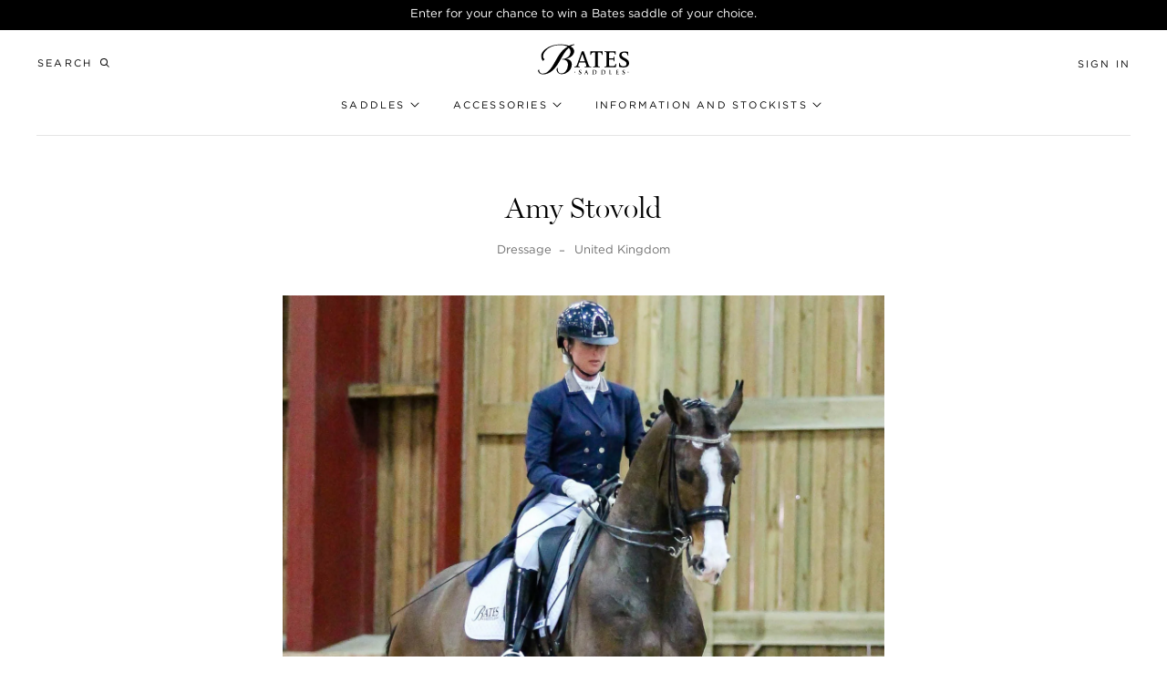

--- FILE ---
content_type: text/html; charset=utf-8
request_url: https://batessaddles.de/blogs/ambassadors/amy-stovold
body_size: 35793
content:
<!doctype html>
<!--[if IE 9]> <html class="ie9 no-js supports-no-cookies" lang="de"> <![endif]-->
<!--[if (gt IE 9)|!(IE)]><!--> <html class="no-js supports-no-cookies" lang="de"> <!--<![endif]-->
<head>
  <meta charset="utf-8">
  <meta http-equiv="X-UA-Compatible" content="IE=edge">
  <meta name="viewport" content="width=device-width,initial-scale=1">
  <meta name="theme-color" content="#000000">

  
    <link rel="canonical" href="https://batessaddles.de/blogs/ambassadors/amy-stovold" />
  

  
    <script src="//geoip-js.com/js/apis/geoip2/v2.1/geoip2.js"></script>

<script>

  function robotChecker() {
      var robotList = '(360spider|a6-indexer|aboundex|acoonbot|addthis|adidxbot|admantx|adsbot-google|adsbot-google-mobile|advbot|ahrefsbot|aihitbot|aisearchbot|antibot|apis-google|applebot|arabot|archive.org_bot|backlinkcrawler|baiduspider|bibnum.bnf|biglotron|bingbot|binlar|blekkobot|blexbot|bnf.fr_bot|brainobot|bubing|buzzbot|careerbot|cc metadata scaper|ccbot|changedetection|citeseerxbot|coccoc|commons-httpclient|content crawler spider|convera|crawler4j|crystalsemanticsbot|curl|cxensebot|cyberpatrol|discobot|domain re-animator bot|domaincrawler|dotbot|drupact|duckduckbot|ec2linkfinder|edisterbot|elisabot|europarchive.org|exabot|ezooms|facebookexternalhit|facebot|fast enterprise crawler|fast-webcrawler|findlink|findthatfile|findxbot|fluffy|fr-crawler|g00g1e.net|gigablast|gingercrawler|gnam gnam spider|google favicon|googlebot|googlebot-image|googlebot-mobile|grapeshotcrawler|grub.org|gslfbot|heritrix|httpunit|httrack|ia_archiver|ichiro|integromedb|intelium_bot|interfaxscanbot|ioi|ip-web-crawler.com|ips-agent|it2media-domain-crawler|java|jyxobot|lb-spider|libwww|linguee bot|linkdex|lipperhey|lipperhey seo service|livelapbot|lssbot|lssrocketcrawler|ltx71|mail.ru_bot|mediapartners-google|megaindex|memorybot|mj12bot|mlbot|msnbot|msrbot|nerdbynature.bot|nerdybot|netresearchserver|ngbot|niki-bot|nutch|openindexspider|orangebot|page2rss|panscient|phpcrawl|postrank|proximic|psbot|purebot|python-urllib|qwantify|retrevopageanalyzer|rogerbot|scribdbot|seekbot|semanticscholarbot|semrushbot|seokicks-robot|seznambot|simplecrawler|sistrix crawler|sitebot|siteexplorer.info|slurp|smtbot|sogou|spbot|speedy|summify|tagoobot|teoma|toplistbot|turnitinbot|tweetmemebot|twengabot|twitterbot|urlappendbot|usinenouvellecrawler|voilabot|voyager|wbsearchbot|web-archive-net.com.bot|webcompanycrawler|webcrawler|webmon |wesee:search|wget|wocbot|woriobot|wotbox|xovibot|y!j-asr|yacybot|yandexbot|yanga|yeti|yoozbot)';
      console.log(navigator.userAgent);
      var regex = new RegExp(robotList, 'i');
      var userAgent = navigator.userAgent;
      if (regex.test(userAgent)) {
        return true;
      } else {
        return false;
      }
    }

    function isThemeEditor() {
      return window.top.ThemeEditor || window.top.ThemeEditorAPI || window.Shopify.designMode;
    }

  document.addEventListener('DOMContentLoaded', function() {
    /*
    * All the store regions and relevant parameters.
    */
    var storeRegions = [
      {
        value: "global",
        url: "https:\/\/batessaddles.com",
        countryCodes: null
      },
      {
        value: "asia-pacific",
        url: "https:\/\/batessaddles.com.au",
        countryCodes: ["AU","NZ","JP","SG","TH","MY"]
      },
      {
        value: "north-america",
        url: "https:\/\/batessaddles.us",
        countryCodes: ["US","CA"]
      },
      {
        value: "great-britain",
        url: "https:\/\/batessaddles.co.uk",
        countryCodes: ["GB","IE"]
      },
      {
        value: "scandinavia",
        url: "https:\/\/batessaddles.eu",
        countryCodes: ["DK","NO","SE","FI","IS"]
      },
      {
        value: "germany",
        url: "https:\/\/batessaddles.de",
        countryCodes: ["DE"]
      }
    ];

    if (robotChecker() || isThemeEditor()) {
      return;
    }

    /*
    * Get the current region value from theme settings and the location value from local storage.
    */
    var currentRegionValue = "germany";
    var localStorageRegionValue = localStorage.getItem('region');

    /*
    * Find the matching region data using the current region value.
    */
    var currentRegion = storeRegions.find(function(regionData) {
      return regionData.value === currentRegionValue;
    });

    /*
    * Get the manual region query parameter from the URL.
    */
    var manualRegionValue = getParameterByName('region');

    /*
    * If the manual region value is set, set the local storage value and check if we should force a redirect.
    */
    if(manualRegionValue !== null) {
      /*
      * Check if the manual region value matches a valid value from our array of regions.
      */
      var manualRegion = storeRegions.find(function(regionData) {
        return regionData.value === manualRegionValue;
      });

      /*
      * If the manual region value doesn't match a store region value, check if it matches a
      * store region country code instead.
      */
      manualRegion = manualRegion === undefined ? storeRegions.find(function(regionData) {
        if (regionData.value === 'global') return;
        return regionData.countryCodes.indexOf(manualRegionValue.toUpperCase()) > -1;
      }) : manualRegion;

      if(manualRegion === undefined) return;

      /*
      * Set the local storage value to this region, as the user manually chose this region.
      */
      localStorage.setItem('region', manualRegion.value);

      /*
      * If the manual region value is the same as the current region value, do nothing.
      * If the manual region value is a matching ISO code of the current region do nothing.
      */
      if(manualRegionValue === currentRegionValue || currentRegion.countryCodes.indexOf(manualRegionValue) > -1) return;

      var regionToRedirectToURL = removeTraillingSlash(manualRegion.url);

      /*
      * If the destination domain is the same as the current domain, do not redirect.
      */
      const regionToRedirectToURLObject = new URL(regionToRedirectToURL);
      if (regionToRedirectToURLObject.host === window.location.host) {
		    console.log('Redirect and current region are the same.')
        return;
      }

      window.location = regionToRedirectToURL + location.pathname;
      return;
    }
    /*
    * If there is no manual redirect, check if they have a local storage value or they are a robot;
    */
    if(localStorageRegionValue) {
      /*
      * If the local storage region value is the same as the current region, do nothing.
      * If the local storage region value is a matching ISO of the current region code do nothing.
      */
      if (localStorageRegionValue === currentRegion.value) { return }
      if (currentRegion.countryCodes) {
        if (currentRegion.countryCodes.indexOf(localStorageRegionValue) > -1) { return }
      }

      /*
      * Check if the local storage region value is a valid value from our array of regions.
      */
      var cookieRegion = storeRegions.find(function(regionData) {
        return regionData.value === localStorageRegionValue;
      });

      /*
      * If the manual region value doesn't match a store region value, check if it matches a
      * store region country code instead.
      */
      cookieRegion = cookieRegion === undefined ? storeRegions.find(function(regionData) {
        if (regionData.value === 'global') return;
        return regionData.countryCodes.indexOf(localStorageRegionValue.toUpperCase()) > -1;
      }) : cookieRegion;

      if(cookieRegion === undefined) return;

      var regionToRedirectToURL = removeTraillingSlash(cookieRegion.url);

      /*
      * If the destination domain is the same as the current domain, do not redirect.
      */
      const regionToRedirectToURLObject = new URL(regionToRedirectToURL);
      if (regionToRedirectToURLObject.host === window.location.host) {
		    console.log('Redirect and current region are the same.')
        return;
      }

      window.location = regionToRedirectToURL + location.pathname;
      return;
      /*
      * If there is no manual redirect and no cookie, lookup the users geolocation.
      */
    } else {
      geoip2.country(onSuccess, onError);
    }


    function onSuccess(geoipResponse) {
      var countryCode = geoipResponse.country.iso_code;

      /*
      * Try to find a match in the array of regions based of the users geolocated country code.
      */
      var regionToRedirectTo = storeRegions.find(function(regionData) {
        if (regionData.value === 'global') return;
        return regionData.countryCodes.indexOf(countryCode) > -1;
      });

      /*
      * If there is no match, default to the global region.
      */
      regionToRedirectTo = regionToRedirectTo === undefined ? storeRegions[0] : regionToRedirectTo;

      var regionToRedirectToURL = removeTraillingSlash(regionToRedirectTo.url);
      var regionToRedirectToValue = regionToRedirectTo.value;

      localStorage.setItem('region', regionToRedirectToValue);

      /*
      * If the destination domain is the same as the current domain, do not redirect.
      */
      const regionToRedirectToURLObject = new URL(regionToRedirectToURL);
      if (regionToRedirectToURLObject.host === window.location.host) {
        return;
      }

      window.location = regionToRedirectToURL + location.pathname;
      return;
    }

    function onError(error) {
      window.console.log('Error', error);
    }

    /*
    * Removes a trailing slash from the end of a string.
    * location.pathname always contains a leading slash, which when concatinated with
    * the regional url will provide a valid URL.
    */
    function removeTraillingSlash(url) {
      return url.replace(/\/$/, "");
    }

    /*
    * Get a query parameter from the URL.
    */
    function getParameterByName(name, url) {
      if (!url) url = window.location.href;
        name = name.replace(/[\[\]]/g, '\\$&');
        var regex = new RegExp('[?&]' + name + '(=([^&#]*)|&|#|$)'),
            results = regex.exec(url);
        if (!results) return null;
        if (!results[2]) return '';
        return decodeURIComponent(results[2].replace(/\+/g, ' '));
    }
  });
</script>

  

  
<link rel="shortcut icon" href="//batessaddles.de/cdn/shop/files/bates-Favicon_32x32.png?v=1613716450" type="image/png"><title>Amy Stovold
&ndash; Bates Saddles</title><meta name="description" content="&quot;Where perfection is everything, I don’t accept anything less, especially when it comes to my choice of saddle.&quot; &quot;I’ve chosen to ride in the Bates Artiste and Bates Innova Mono+ for many years as they give me the perfect ride each and every time and allow my horses to move without restriction and in total harmony. My h">


<meta property="og:site_name" content="Bates Saddles">
<meta property="og:url" content="https://batessaddles.de/blogs/ambassadors/amy-stovold">
<meta property="og:title" content="Amy Stovold">
<meta property="og:type" content="article">
<meta property="og:description" content=""Where perfection is everything, I don’t accept anything less, especially when it comes to my choice of saddle."
"I’ve chosen to ride in the Bates Artiste and Bates Innova Mono+ for many years as they give me the perfect ride each and every time and allow my horses to move without restriction and in total harmony. My horses are able to develop their muscles without restriction, due to the saddle’s easily adjustable design and cushioned air panels."
"When I received the Bates Artiste I was absolutely blown away! Not only does it put me in complete balance, it gives me added security thanks to the amazing new Luxe Leather."
"I’ve believed in Bates saddles since the beginning but this new leather is something else, and now I won’t ride in any other saddle!"
Online Profiles

FEI Profile
Instagram
Facebook
Team Stovold Dressage
"><meta property="og:image" content="http://batessaddles.de/cdn/shop/articles/BatesSaddles_SponsoredRider_Amy.jpg?v=1574338662">
      <meta property="og:image:secure_url" content="https://batessaddles.de/cdn/shop/articles/BatesSaddles_SponsoredRider_Amy.jpg?v=1574338662">
      <meta property="og:image:width" content="1667">
      <meta property="og:image:height" content="1250">
      <meta property="og:image:alt" content="Amy Stovold">

<meta name="twitter:site" content="@batessaddles?lang=en">
<meta name="twitter:card" content="summary_large_image">
<meta name="twitter:title" content="Amy Stovold">
<meta name="twitter:description" content=""Where perfection is everything, I don’t accept anything less, especially when it comes to my choice of saddle."
"I’ve chosen to ride in the Bates Artiste and Bates Innova Mono+ for many years as they give me the perfect ride each and every time and allow my horses to move without restriction and in total harmony. My horses are able to develop their muscles without restriction, due to the saddle’s easily adjustable design and cushioned air panels."
"When I received the Bates Artiste I was absolutely blown away! Not only does it put me in complete balance, it gives me added security thanks to the amazing new Luxe Leather."
"I’ve believed in Bates saddles since the beginning but this new leather is something else, and now I won’t ride in any other saddle!"
Online Profiles

FEI Profile
Instagram
Facebook
Team Stovold Dressage
">


  <link rel="stylesheet" href="//batessaddles.de/cdn/shop/t/32/assets/theme.css?v=156100466027922926791709777395" />
  <link href="//batessaddles.de/cdn/shop/t/32/assets/assets.scss.css?v=45161190446366064721709777395" rel="stylesheet" type="text/css" media="all" />
  
  <link rel="stylesheet" href="https://use.typekit.net/cfh4gtt.css">


<style>

  @font-face {
    font-family: 'gotham';
    src:url('//batessaddles.de/cdn/shop/t/32/assets/Gotham-Light_Web.woff2?v=31255672227587217791709766991') format('woff2'),
      url('//batessaddles.de/cdn/shop/t/32/assets/Gotham-Light_Web.woff?v=10528039335606247501709766991') format('woff');
    font-weight: 300;
    font-style: normal;
  }

  @font-face {
    font-family: 'gotham';
    src:url('//batessaddles.de/cdn/shop/t/32/assets/Gotham-LightItalic_Web.woff2?v=25376193642637461401709766991') format('woff2'),
      url('//batessaddles.de/cdn/shop/t/32/assets/Gotham-LightItalic_Web.woff?v=105258411176431710821709766991') format('woff');
    font-weight: 300;
    font-style: italic;
  }

  @font-face {
    font-family: 'gotham';
    src:url('//batessaddles.de/cdn/shop/t/32/assets/Gotham-Book_Web.woff2?v=36154478996151158181709766991') format('woff2'),
      url('//batessaddles.de/cdn/shop/t/32/assets/Gotham-Book_Web.woff?v=87171141424817302391709766991') format('woff');
    font-weight: 400;
    font-style: normal;
  }

  @font-face {
    font-family: 'gotham';
    src:url('//batessaddles.de/cdn/shop/t/32/assets/Gotham-BookItalic_Web.woff2?v=59295066234746781701709766991') format('woff2'),
      url('//batessaddles.de/cdn/shop/t/32/assets/Gotham-BookItalic_Web.woff?v=39588956263958252521709766991') format('woff');
    font-weight: 400;
    font-style: italic;
  }

  @font-face {
    font-family: 'gotham';
    src:url('//batessaddles.de/cdn/shop/t/32/assets/Gotham-Medium_Web.woff2?v=40031717786523454241709766991') format('woff2'),
      url('//batessaddles.de/cdn/shop/t/32/assets/Gotham-Medium_Web.woff?v=24173787238275251041709766991') format('woff');
    font-weight: 500;
    font-style: normal;
  }

  @font-face {
    font-family: 'gotham';
    src:url('//batessaddles.de/cdn/shop/t/32/assets/Gotham-MediumItalic_Web.woff2?v=117947268219261025211709766991') format('woff2'),
      url('//batessaddles.de/cdn/shop/t/32/assets/Gotham-MediumItalic_Web.woff?v=30185823739026604061709766991') format('woff');
    font-weight: 500;
    font-style: italic;
  }

  @font-face {
    font-family: 'gotham';
    src:url('//batessaddles.de/cdn/shop/t/32/assets/Gotham-Bold_Web.woff2?v=66727633922910160811709766991') format('woff2'),
      url('//batessaddles.de/cdn/shop/t/32/assets/Gotham-Bold_Web.woff?v=126348620358799580681709766991') format('woff');
    font-weight: 700;
    font-style: normal;
  }

  @font-face {
    font-family: 'gotham';
    src:url('//batessaddles.de/cdn/shop/t/32/assets/Gotham-BoldItalic_Web.woff2?v=32648012596675056711709766991') format('woff2'),
      url('//batessaddles.de/cdn/shop/t/32/assets/Gotham-BoldItalic_Web.woff?v=150069961141761751709766991') format('woff');
    font-weight: 700;
    font-style: italic;
  }

  

  :root {
    --color-accent: #000000;
    --color-accent-dark: #000000;
    --color-primary: #000000;
    --color-secondary: #707070;
    --color-body-text: #000000;
    --color-title-text: #000000;
    --color-link: #483f90;
    --color-link-hover: #000000;
    --color-main-background: #fff;
    --color-accent-background: #f8f7f4;
    --color-drawer-background: #fff;
    --color-border: #e5e5e5;
    --color-border-lighter: #e5e5e5;

    --color-header-bg: #fff;
    --color-header-overlay-bg: rgba(255,255,255,0);
    --color-header-text: #000000;
    --color-header-overlay-text: #000000;
    --color-header-secondary-links: #8d9794;
    --color-header-link-underlines: #e6ebeb;

    --color-product-card-bg: #f8f7f4;
    --color-product-card-bg-hover: #f8f7f4;
    --color-product-card-image-bg: #ffffff;

    --color-footer-bg: #000000;
    --color-footer-text: #ffffff;

    --color-footer-payment-bg: #000000;
    --color-footer-payment-icons: #707070;

    --color-disabled: #707070;
    --color-disabled-bg: #f9fafa;
    --color-disabled-border: #f9fafa;

    --color-error-text: #ff6d6d;
    --color-error-bg: rgba(0,0,0,0);
    --color-success-text: #084b2a;
    --color-success-bg: rgba(0,0,0,0);
    
    --color-badge-background:  #483f90;
    --color-badge-text: #ffffff;
    --color-custom-badge-background: #f8f7f4;
    --color-custom-badge-text: #000000;
    --color-sale-price: #ff6d6d;

    --color-label: #707070;
    --color-placeholder: #707070;
    --color-placeholder-focus: #000000;
    --color-input-border: #e5e5e5;
    --color-input-border-focus: #707070;
    --color-input-border-error: #ff6d6d;

    --color-account-table-border: #e5e5e5;
    --color-account-link: #707070;
    --color-account-link-hover: #000000;

    --color-product-image-background: #f8f7f4;
    --color-product-details-background: #f8f7f4;
    --color-product-option-background: #f8f7f4;
    --color-product-option-hover-background: #ffffff;
    
    --color-product-option-border: #ffffff;
    --color-related-articles-bg: #f8f7f4;
    --color-promo-footer-bg-color: #f8f7f4;
    --color-testimonial-background: #f8f7f4;    
    --color-collection-background: #f8f7f4;

    --font-body: 'gotham', sans-serif;
    --font-body-size: 14px;
    --font-body-line-height: 1.5;
    --font-body-weight: 400;
    --font-body-bold-weight: 500;
    
    --font-headings: 'miller-display', serif;
    --font-headings-letter-spacing: 0.0em;

    --font-minor-headings: 'gotham', sans-serif;
    --font-paragraph: 'gotham', sans-serif;
    --font-buttons: 'gotham', sans-serif;

    --cart-width: px;

    --grid-small: 480px;
    --grid-small-max: 479px;
    --grid-medium: 768px;
    --grid-medium-max: 767px;
    --grid-large: 990px;
    --grid-large-max: 989px;
    --grid-widescreen: 1400px;
    --grid-widescreen-max: 1399px;
    --grid-xwidescreen: 2000px;

    --page-width: 1400px;
    --page-width-narrow: 700px;
  }
</style> 

   
  <script src="//batessaddles.de/cdn/shop/t/32/assets/modernizr-custom.js?v=168970672278153945511709766991" type="text/javascript"></script>
  <script src="//batessaddles.de/cdn/shop/t/32/assets/ScrollTrigger.min.js?v=106445969363132271661709766991" type="text/javascript"></script>
  <script src="//batessaddles.de/cdn/shop/t/32/assets/smooth-scroll.min.js?v=172952959096044280301709766991" type="text/javascript"></script>

  
    


  
  
    <link rel="alternate" hreflang="en-AU" href="https://batessaddles.com.au/blogs/ambassadors/amy-stovold" />
  
    <link rel="alternate" hreflang="en-NZ" href="https://batessaddles.com.au/blogs/ambassadors/amy-stovold" />
  
    <link rel="alternate" hreflang="en-JP" href="https://batessaddles.com.au/blogs/ambassadors/amy-stovold" />
  
    <link rel="alternate" hreflang="en-SG" href="https://batessaddles.com.au/blogs/ambassadors/amy-stovold" />
  
    <link rel="alternate" hreflang="en-TH" href="https://batessaddles.com.au/blogs/ambassadors/amy-stovold" />
  
    <link rel="alternate" hreflang="en-MY" href="https://batessaddles.com.au/blogs/ambassadors/amy-stovold" />
  



  
  
    <link rel="alternate" hreflang="en-US" href="https://batessaddles.us/blogs/ambassadors/amy-stovold" />
  
    <link rel="alternate" hreflang="en-CA" href="https://batessaddles.us/blogs/ambassadors/amy-stovold" />
  



  
  
    <link rel="alternate" hreflang="en-GB" href="https://batessaddles.co.uk/blogs/ambassadors/amy-stovold" />
  
    <link rel="alternate" hreflang="en-IE" href="https://batessaddles.co.uk/blogs/ambassadors/amy-stovold" />
  



  
  
    <link rel="alternate" hreflang="en-DK" href="https://batessaddles.eu/blogs/ambassadors/amy-stovold" />
  
    <link rel="alternate" hreflang="en-NO" href="https://batessaddles.eu/blogs/ambassadors/amy-stovold" />
  
    <link rel="alternate" hreflang="en-SE" href="https://batessaddles.eu/blogs/ambassadors/amy-stovold" />
  
    <link rel="alternate" hreflang="en-FI" href="https://batessaddles.eu/blogs/ambassadors/amy-stovold" />
  
    <link rel="alternate" hreflang="en-IS" href="https://batessaddles.eu/blogs/ambassadors/amy-stovold" />
  



  
  
    <link rel="alternate" hreflang="en-DE" href="https://batessaddles.de/blogs/ambassadors/amy-stovold" />
  


<link rel="alternate" href="https://batessaddles.com/blogs/ambassadors/amy-stovold" hreflang="x-default" />

  

  <script>
    document.documentElement.className = document.documentElement.className.replace('no-js', '');

    window.theme = {
      activeTheme: "theme-bates",
      ecommerce: false,
      strings: {
        addToCart: "In den Einkaufswagen legen",
        soldOut: "Ausverkauft",
        unavailable: "Nicht verfügbar",
        contactUs: "Bitte kontaktieren Sie uns für eine Sonderbestellung oder Ihren Händler vor Ort, um die Verfügbarkeit zu überprüfen",
        cartTitle: "Einkaufswagen",
        subtotal: "Zwischensumme",
        shipping: "Versand",
        checkout: "Zur Kasse",
        search_label:  "Suchen",
        search_submit:  "Suchen",
        search_placeholder: "Durchsuchen Sie unseren Shop",
        country: "Country",
        cityRegion: "City \/ Region",
        enterAddress: "Enter your address",
        closestToLocation: "Closest to your location",
        filterByCountry: "Filter by country \/ province",
        useMyLocation: "Use My Location",
        legend: "Legend",
        majorStockist: "Major stockist",
        coreStockist: "Core stockist",
        limitedStockist: "Limited stockist",
        mountsAccessories: "Accessories",
        onlineOnly: "Online",
        mobileStockist: "Mobile",
        specialPromotions: "Special promotion",
        specialPromotions2: "Special promotion",
        saddleFitter: "Saddle Fitter",
      },
      moneyFormat: "€{{amount_with_comma_separator}}",
      cart: {"note":null,"attributes":{},"original_total_price":0,"total_price":0,"total_discount":0,"total_weight":0.0,"item_count":0,"items":[],"requires_shipping":false,"currency":"EUR","items_subtotal_price":0,"cart_level_discount_applications":[],"checkout_charge_amount":0},
      freeShipping: {
        enabled: true,
        treshold: "200000",
      },
      shipping_price: "5600",
      cartUpsell: {
        enabled: true,
        productHandle: "",
        productTitle: "",
        productImage: "",
        variantId: null,
        image: null,
        price: ""
      },
      instagram_feed: {
        userId: "2208640673",
        accessToken: "2208640673.d1d9f48.8c09c604455648eb90aca296544d5c40",
      },
      replacement_add_to_cart: {
        showReplacement: true,
        replacementButtonText: "Find a stockist",
        replacementButtonLink: "\/pages\/stockists",
      },
      breakpoints: {
        small: 480,
        medium: 768,
        large: 990,
        widescreen: 1400,
      },
      locale: {
        endonymName: "Deutsch",
        isoCode: "de",
        name: "Deutsch",
        primary: true,
        rootUrl: "\/",
      },
      productPage: {
        productOptionsStyle: "",
      },
    };

    
  </script>

  <script>window.performance && window.performance.mark && window.performance.mark('shopify.content_for_header.start');</script><meta id="shopify-digital-wallet" name="shopify-digital-wallet" content="/9821716576/digital_wallets/dialog">
<link rel="alternate" type="application/atom+xml" title="Feed" href="/blogs/ambassadors.atom" />
<script async="async" src="/checkouts/internal/preloads.js?locale=de-DE"></script>
<script id="shopify-features" type="application/json">{"accessToken":"c48d8f37cc9e001135d09ed312c048e2","betas":["rich-media-storefront-analytics"],"domain":"batessaddles.de","predictiveSearch":true,"shopId":9821716576,"locale":"de"}</script>
<script>var Shopify = Shopify || {};
Shopify.shop = "bates-germany.myshopify.com";
Shopify.locale = "de";
Shopify.currency = {"active":"EUR","rate":"1.0"};
Shopify.country = "DE";
Shopify.theme = {"name":"Bates Saddles - v1.3.1 release","id":124126330976,"schema_name":"Bates Saddles","schema_version":"1.3.1","theme_store_id":null,"role":"main"};
Shopify.theme.handle = "null";
Shopify.theme.style = {"id":null,"handle":null};
Shopify.cdnHost = "batessaddles.de/cdn";
Shopify.routes = Shopify.routes || {};
Shopify.routes.root = "/";</script>
<script type="module">!function(o){(o.Shopify=o.Shopify||{}).modules=!0}(window);</script>
<script>!function(o){function n(){var o=[];function n(){o.push(Array.prototype.slice.apply(arguments))}return n.q=o,n}var t=o.Shopify=o.Shopify||{};t.loadFeatures=n(),t.autoloadFeatures=n()}(window);</script>
<script id="shop-js-analytics" type="application/json">{"pageType":"article"}</script>
<script defer="defer" async type="module" src="//batessaddles.de/cdn/shopifycloud/shop-js/modules/v2/client.init-shop-cart-sync_KNlu3ypL.de.esm.js"></script>
<script defer="defer" async type="module" src="//batessaddles.de/cdn/shopifycloud/shop-js/modules/v2/chunk.common_SKKNcA3B.esm.js"></script>
<script type="module">
  await import("//batessaddles.de/cdn/shopifycloud/shop-js/modules/v2/client.init-shop-cart-sync_KNlu3ypL.de.esm.js");
await import("//batessaddles.de/cdn/shopifycloud/shop-js/modules/v2/chunk.common_SKKNcA3B.esm.js");

  window.Shopify.SignInWithShop?.initShopCartSync?.({"fedCMEnabled":true,"windoidEnabled":true});

</script>
<script>(function() {
  var isLoaded = false;
  function asyncLoad() {
    if (isLoaded) return;
    isLoaded = true;
    var urls = ["https:\/\/d3hw6dc1ow8pp2.cloudfront.net\/reviewsWidget.min.js?shop=bates-germany.myshopify.com","https:\/\/storage.nfcube.com\/instafeed-cb3c748cf1e85e40aff43f9eaff6ac3e.js?shop=bates-germany.myshopify.com"];
    for (var i = 0; i < urls.length; i++) {
      var s = document.createElement('script');
      s.type = 'text/javascript';
      s.async = true;
      s.src = urls[i];
      var x = document.getElementsByTagName('script')[0];
      x.parentNode.insertBefore(s, x);
    }
  };
  if(window.attachEvent) {
    window.attachEvent('onload', asyncLoad);
  } else {
    window.addEventListener('load', asyncLoad, false);
  }
})();</script>
<script id="__st">var __st={"a":9821716576,"offset":3600,"reqid":"e4d5abe7-62da-41b1-84d7-0dbfa39f4e8a-1766979787","pageurl":"batessaddles.de\/blogs\/ambassadors\/amy-stovold","s":"articles-383458803808","u":"7c690fdd5bf0","p":"article","rtyp":"article","rid":383458803808};</script>
<script>window.ShopifyPaypalV4VisibilityTracking = true;</script>
<script id="captcha-bootstrap">!function(){'use strict';const t='contact',e='account',n='new_comment',o=[[t,t],['blogs',n],['comments',n],[t,'customer']],c=[[e,'customer_login'],[e,'guest_login'],[e,'recover_customer_password'],[e,'create_customer']],r=t=>t.map((([t,e])=>`form[action*='/${t}']:not([data-nocaptcha='true']) input[name='form_type'][value='${e}']`)).join(','),a=t=>()=>t?[...document.querySelectorAll(t)].map((t=>t.form)):[];function s(){const t=[...o],e=r(t);return a(e)}const i='password',u='form_key',d=['recaptcha-v3-token','g-recaptcha-response','h-captcha-response',i],f=()=>{try{return window.sessionStorage}catch{return}},m='__shopify_v',_=t=>t.elements[u];function p(t,e,n=!1){try{const o=window.sessionStorage,c=JSON.parse(o.getItem(e)),{data:r}=function(t){const{data:e,action:n}=t;return t[m]||n?{data:e,action:n}:{data:t,action:n}}(c);for(const[e,n]of Object.entries(r))t.elements[e]&&(t.elements[e].value=n);n&&o.removeItem(e)}catch(o){console.error('form repopulation failed',{error:o})}}const l='form_type',E='cptcha';function T(t){t.dataset[E]=!0}const w=window,h=w.document,L='Shopify',v='ce_forms',y='captcha';let A=!1;((t,e)=>{const n=(g='f06e6c50-85a8-45c8-87d0-21a2b65856fe',I='https://cdn.shopify.com/shopifycloud/storefront-forms-hcaptcha/ce_storefront_forms_captcha_hcaptcha.v1.5.2.iife.js',D={infoText:'Durch hCaptcha geschützt',privacyText:'Datenschutz',termsText:'Allgemeine Geschäftsbedingungen'},(t,e,n)=>{const o=w[L][v],c=o.bindForm;if(c)return c(t,g,e,D).then(n);var r;o.q.push([[t,g,e,D],n]),r=I,A||(h.body.append(Object.assign(h.createElement('script'),{id:'captcha-provider',async:!0,src:r})),A=!0)});var g,I,D;w[L]=w[L]||{},w[L][v]=w[L][v]||{},w[L][v].q=[],w[L][y]=w[L][y]||{},w[L][y].protect=function(t,e){n(t,void 0,e),T(t)},Object.freeze(w[L][y]),function(t,e,n,w,h,L){const[v,y,A,g]=function(t,e,n){const i=e?o:[],u=t?c:[],d=[...i,...u],f=r(d),m=r(i),_=r(d.filter((([t,e])=>n.includes(e))));return[a(f),a(m),a(_),s()]}(w,h,L),I=t=>{const e=t.target;return e instanceof HTMLFormElement?e:e&&e.form},D=t=>v().includes(t);t.addEventListener('submit',(t=>{const e=I(t);if(!e)return;const n=D(e)&&!e.dataset.hcaptchaBound&&!e.dataset.recaptchaBound,o=_(e),c=g().includes(e)&&(!o||!o.value);(n||c)&&t.preventDefault(),c&&!n&&(function(t){try{if(!f())return;!function(t){const e=f();if(!e)return;const n=_(t);if(!n)return;const o=n.value;o&&e.removeItem(o)}(t);const e=Array.from(Array(32),(()=>Math.random().toString(36)[2])).join('');!function(t,e){_(t)||t.append(Object.assign(document.createElement('input'),{type:'hidden',name:u})),t.elements[u].value=e}(t,e),function(t,e){const n=f();if(!n)return;const o=[...t.querySelectorAll(`input[type='${i}']`)].map((({name:t})=>t)),c=[...d,...o],r={};for(const[a,s]of new FormData(t).entries())c.includes(a)||(r[a]=s);n.setItem(e,JSON.stringify({[m]:1,action:t.action,data:r}))}(t,e)}catch(e){console.error('failed to persist form',e)}}(e),e.submit())}));const S=(t,e)=>{t&&!t.dataset[E]&&(n(t,e.some((e=>e===t))),T(t))};for(const o of['focusin','change'])t.addEventListener(o,(t=>{const e=I(t);D(e)&&S(e,y())}));const B=e.get('form_key'),M=e.get(l),P=B&&M;t.addEventListener('DOMContentLoaded',(()=>{const t=y();if(P)for(const e of t)e.elements[l].value===M&&p(e,B);[...new Set([...A(),...v().filter((t=>'true'===t.dataset.shopifyCaptcha))])].forEach((e=>S(e,t)))}))}(h,new URLSearchParams(w.location.search),n,t,e,['guest_login'])})(!0,!0)}();</script>
<script integrity="sha256-4kQ18oKyAcykRKYeNunJcIwy7WH5gtpwJnB7kiuLZ1E=" data-source-attribution="shopify.loadfeatures" defer="defer" src="//batessaddles.de/cdn/shopifycloud/storefront/assets/storefront/load_feature-a0a9edcb.js" crossorigin="anonymous"></script>
<script data-source-attribution="shopify.dynamic_checkout.dynamic.init">var Shopify=Shopify||{};Shopify.PaymentButton=Shopify.PaymentButton||{isStorefrontPortableWallets:!0,init:function(){window.Shopify.PaymentButton.init=function(){};var t=document.createElement("script");t.src="https://batessaddles.de/cdn/shopifycloud/portable-wallets/latest/portable-wallets.de.js",t.type="module",document.head.appendChild(t)}};
</script>
<script data-source-attribution="shopify.dynamic_checkout.buyer_consent">
  function portableWalletsHideBuyerConsent(e){var t=document.getElementById("shopify-buyer-consent"),n=document.getElementById("shopify-subscription-policy-button");t&&n&&(t.classList.add("hidden"),t.setAttribute("aria-hidden","true"),n.removeEventListener("click",e))}function portableWalletsShowBuyerConsent(e){var t=document.getElementById("shopify-buyer-consent"),n=document.getElementById("shopify-subscription-policy-button");t&&n&&(t.classList.remove("hidden"),t.removeAttribute("aria-hidden"),n.addEventListener("click",e))}window.Shopify?.PaymentButton&&(window.Shopify.PaymentButton.hideBuyerConsent=portableWalletsHideBuyerConsent,window.Shopify.PaymentButton.showBuyerConsent=portableWalletsShowBuyerConsent);
</script>
<script data-source-attribution="shopify.dynamic_checkout.cart.bootstrap">document.addEventListener("DOMContentLoaded",(function(){function t(){return document.querySelector("shopify-accelerated-checkout-cart, shopify-accelerated-checkout")}if(t())Shopify.PaymentButton.init();else{new MutationObserver((function(e,n){t()&&(Shopify.PaymentButton.init(),n.disconnect())})).observe(document.body,{childList:!0,subtree:!0})}}));
</script>

<script>window.performance && window.performance.mark && window.performance.mark('shopify.content_for_header.end');</script>

  

<link href="https://monorail-edge.shopifysvc.com" rel="dns-prefetch">
<script>(function(){if ("sendBeacon" in navigator && "performance" in window) {try {var session_token_from_headers = performance.getEntriesByType('navigation')[0].serverTiming.find(x => x.name == '_s').description;} catch {var session_token_from_headers = undefined;}var session_cookie_matches = document.cookie.match(/_shopify_s=([^;]*)/);var session_token_from_cookie = session_cookie_matches && session_cookie_matches.length === 2 ? session_cookie_matches[1] : "";var session_token = session_token_from_headers || session_token_from_cookie || "";function handle_abandonment_event(e) {var entries = performance.getEntries().filter(function(entry) {return /monorail-edge.shopifysvc.com/.test(entry.name);});if (!window.abandonment_tracked && entries.length === 0) {window.abandonment_tracked = true;var currentMs = Date.now();var navigation_start = performance.timing.navigationStart;var payload = {shop_id: 9821716576,url: window.location.href,navigation_start,duration: currentMs - navigation_start,session_token,page_type: "article"};window.navigator.sendBeacon("https://monorail-edge.shopifysvc.com/v1/produce", JSON.stringify({schema_id: "online_store_buyer_site_abandonment/1.1",payload: payload,metadata: {event_created_at_ms: currentMs,event_sent_at_ms: currentMs}}));}}window.addEventListener('pagehide', handle_abandonment_event);}}());</script>
<script id="web-pixels-manager-setup">(function e(e,d,r,n,o){if(void 0===o&&(o={}),!Boolean(null===(a=null===(i=window.Shopify)||void 0===i?void 0:i.analytics)||void 0===a?void 0:a.replayQueue)){var i,a;window.Shopify=window.Shopify||{};var t=window.Shopify;t.analytics=t.analytics||{};var s=t.analytics;s.replayQueue=[],s.publish=function(e,d,r){return s.replayQueue.push([e,d,r]),!0};try{self.performance.mark("wpm:start")}catch(e){}var l=function(){var e={modern:/Edge?\/(1{2}[4-9]|1[2-9]\d|[2-9]\d{2}|\d{4,})\.\d+(\.\d+|)|Firefox\/(1{2}[4-9]|1[2-9]\d|[2-9]\d{2}|\d{4,})\.\d+(\.\d+|)|Chrom(ium|e)\/(9{2}|\d{3,})\.\d+(\.\d+|)|(Maci|X1{2}).+ Version\/(15\.\d+|(1[6-9]|[2-9]\d|\d{3,})\.\d+)([,.]\d+|)( \(\w+\)|)( Mobile\/\w+|) Safari\/|Chrome.+OPR\/(9{2}|\d{3,})\.\d+\.\d+|(CPU[ +]OS|iPhone[ +]OS|CPU[ +]iPhone|CPU IPhone OS|CPU iPad OS)[ +]+(15[._]\d+|(1[6-9]|[2-9]\d|\d{3,})[._]\d+)([._]\d+|)|Android:?[ /-](13[3-9]|1[4-9]\d|[2-9]\d{2}|\d{4,})(\.\d+|)(\.\d+|)|Android.+Firefox\/(13[5-9]|1[4-9]\d|[2-9]\d{2}|\d{4,})\.\d+(\.\d+|)|Android.+Chrom(ium|e)\/(13[3-9]|1[4-9]\d|[2-9]\d{2}|\d{4,})\.\d+(\.\d+|)|SamsungBrowser\/([2-9]\d|\d{3,})\.\d+/,legacy:/Edge?\/(1[6-9]|[2-9]\d|\d{3,})\.\d+(\.\d+|)|Firefox\/(5[4-9]|[6-9]\d|\d{3,})\.\d+(\.\d+|)|Chrom(ium|e)\/(5[1-9]|[6-9]\d|\d{3,})\.\d+(\.\d+|)([\d.]+$|.*Safari\/(?![\d.]+ Edge\/[\d.]+$))|(Maci|X1{2}).+ Version\/(10\.\d+|(1[1-9]|[2-9]\d|\d{3,})\.\d+)([,.]\d+|)( \(\w+\)|)( Mobile\/\w+|) Safari\/|Chrome.+OPR\/(3[89]|[4-9]\d|\d{3,})\.\d+\.\d+|(CPU[ +]OS|iPhone[ +]OS|CPU[ +]iPhone|CPU IPhone OS|CPU iPad OS)[ +]+(10[._]\d+|(1[1-9]|[2-9]\d|\d{3,})[._]\d+)([._]\d+|)|Android:?[ /-](13[3-9]|1[4-9]\d|[2-9]\d{2}|\d{4,})(\.\d+|)(\.\d+|)|Mobile Safari.+OPR\/([89]\d|\d{3,})\.\d+\.\d+|Android.+Firefox\/(13[5-9]|1[4-9]\d|[2-9]\d{2}|\d{4,})\.\d+(\.\d+|)|Android.+Chrom(ium|e)\/(13[3-9]|1[4-9]\d|[2-9]\d{2}|\d{4,})\.\d+(\.\d+|)|Android.+(UC? ?Browser|UCWEB|U3)[ /]?(15\.([5-9]|\d{2,})|(1[6-9]|[2-9]\d|\d{3,})\.\d+)\.\d+|SamsungBrowser\/(5\.\d+|([6-9]|\d{2,})\.\d+)|Android.+MQ{2}Browser\/(14(\.(9|\d{2,})|)|(1[5-9]|[2-9]\d|\d{3,})(\.\d+|))(\.\d+|)|K[Aa][Ii]OS\/(3\.\d+|([4-9]|\d{2,})\.\d+)(\.\d+|)/},d=e.modern,r=e.legacy,n=navigator.userAgent;return n.match(d)?"modern":n.match(r)?"legacy":"unknown"}(),u="modern"===l?"modern":"legacy",c=(null!=n?n:{modern:"",legacy:""})[u],f=function(e){return[e.baseUrl,"/wpm","/b",e.hashVersion,"modern"===e.buildTarget?"m":"l",".js"].join("")}({baseUrl:d,hashVersion:r,buildTarget:u}),m=function(e){var d=e.version,r=e.bundleTarget,n=e.surface,o=e.pageUrl,i=e.monorailEndpoint;return{emit:function(e){var a=e.status,t=e.errorMsg,s=(new Date).getTime(),l=JSON.stringify({metadata:{event_sent_at_ms:s},events:[{schema_id:"web_pixels_manager_load/3.1",payload:{version:d,bundle_target:r,page_url:o,status:a,surface:n,error_msg:t},metadata:{event_created_at_ms:s}}]});if(!i)return console&&console.warn&&console.warn("[Web Pixels Manager] No Monorail endpoint provided, skipping logging."),!1;try{return self.navigator.sendBeacon.bind(self.navigator)(i,l)}catch(e){}var u=new XMLHttpRequest;try{return u.open("POST",i,!0),u.setRequestHeader("Content-Type","text/plain"),u.send(l),!0}catch(e){return console&&console.warn&&console.warn("[Web Pixels Manager] Got an unhandled error while logging to Monorail."),!1}}}}({version:r,bundleTarget:l,surface:e.surface,pageUrl:self.location.href,monorailEndpoint:e.monorailEndpoint});try{o.browserTarget=l,function(e){var d=e.src,r=e.async,n=void 0===r||r,o=e.onload,i=e.onerror,a=e.sri,t=e.scriptDataAttributes,s=void 0===t?{}:t,l=document.createElement("script"),u=document.querySelector("head"),c=document.querySelector("body");if(l.async=n,l.src=d,a&&(l.integrity=a,l.crossOrigin="anonymous"),s)for(var f in s)if(Object.prototype.hasOwnProperty.call(s,f))try{l.dataset[f]=s[f]}catch(e){}if(o&&l.addEventListener("load",o),i&&l.addEventListener("error",i),u)u.appendChild(l);else{if(!c)throw new Error("Did not find a head or body element to append the script");c.appendChild(l)}}({src:f,async:!0,onload:function(){if(!function(){var e,d;return Boolean(null===(d=null===(e=window.Shopify)||void 0===e?void 0:e.analytics)||void 0===d?void 0:d.initialized)}()){var d=window.webPixelsManager.init(e)||void 0;if(d){var r=window.Shopify.analytics;r.replayQueue.forEach((function(e){var r=e[0],n=e[1],o=e[2];d.publishCustomEvent(r,n,o)})),r.replayQueue=[],r.publish=d.publishCustomEvent,r.visitor=d.visitor,r.initialized=!0}}},onerror:function(){return m.emit({status:"failed",errorMsg:"".concat(f," has failed to load")})},sri:function(e){var d=/^sha384-[A-Za-z0-9+/=]+$/;return"string"==typeof e&&d.test(e)}(c)?c:"",scriptDataAttributes:o}),m.emit({status:"loading"})}catch(e){m.emit({status:"failed",errorMsg:(null==e?void 0:e.message)||"Unknown error"})}}})({shopId: 9821716576,storefrontBaseUrl: "https://batessaddles.de",extensionsBaseUrl: "https://extensions.shopifycdn.com/cdn/shopifycloud/web-pixels-manager",monorailEndpoint: "https://monorail-edge.shopifysvc.com/unstable/produce_batch",surface: "storefront-renderer",enabledBetaFlags: ["2dca8a86","a0d5f9d2"],webPixelsConfigList: [{"id":"393312","eventPayloadVersion":"1","runtimeContext":"LAX","scriptVersion":"1","type":"CUSTOM","privacyPurposes":["ANALYTICS","MARKETING","SALE_OF_DATA"],"name":"TWP GA4 v1.0.0"},{"id":"shopify-app-pixel","configuration":"{}","eventPayloadVersion":"v1","runtimeContext":"STRICT","scriptVersion":"0450","apiClientId":"shopify-pixel","type":"APP","privacyPurposes":["ANALYTICS","MARKETING"]},{"id":"shopify-custom-pixel","eventPayloadVersion":"v1","runtimeContext":"LAX","scriptVersion":"0450","apiClientId":"shopify-pixel","type":"CUSTOM","privacyPurposes":["ANALYTICS","MARKETING"]}],isMerchantRequest: false,initData: {"shop":{"name":"Bates Saddles","paymentSettings":{"currencyCode":"EUR"},"myshopifyDomain":"bates-germany.myshopify.com","countryCode":"AU","storefrontUrl":"https:\/\/batessaddles.de"},"customer":null,"cart":null,"checkout":null,"productVariants":[],"purchasingCompany":null},},"https://batessaddles.de/cdn","da62cc92w68dfea28pcf9825a4m392e00d0",{"modern":"","legacy":""},{"shopId":"9821716576","storefrontBaseUrl":"https:\/\/batessaddles.de","extensionBaseUrl":"https:\/\/extensions.shopifycdn.com\/cdn\/shopifycloud\/web-pixels-manager","surface":"storefront-renderer","enabledBetaFlags":"[\"2dca8a86\", \"a0d5f9d2\"]","isMerchantRequest":"false","hashVersion":"da62cc92w68dfea28pcf9825a4m392e00d0","publish":"custom","events":"[[\"page_viewed\",{}]]"});</script><script>
  window.ShopifyAnalytics = window.ShopifyAnalytics || {};
  window.ShopifyAnalytics.meta = window.ShopifyAnalytics.meta || {};
  window.ShopifyAnalytics.meta.currency = 'EUR';
  var meta = {"page":{"pageType":"article","resourceType":"article","resourceId":383458803808,"requestId":"e4d5abe7-62da-41b1-84d7-0dbfa39f4e8a-1766979787"}};
  for (var attr in meta) {
    window.ShopifyAnalytics.meta[attr] = meta[attr];
  }
</script>
<script class="analytics">
  (function () {
    var customDocumentWrite = function(content) {
      var jquery = null;

      if (window.jQuery) {
        jquery = window.jQuery;
      } else if (window.Checkout && window.Checkout.$) {
        jquery = window.Checkout.$;
      }

      if (jquery) {
        jquery('body').append(content);
      }
    };

    var hasLoggedConversion = function(token) {
      if (token) {
        return document.cookie.indexOf('loggedConversion=' + token) !== -1;
      }
      return false;
    }

    var setCookieIfConversion = function(token) {
      if (token) {
        var twoMonthsFromNow = new Date(Date.now());
        twoMonthsFromNow.setMonth(twoMonthsFromNow.getMonth() + 2);

        document.cookie = 'loggedConversion=' + token + '; expires=' + twoMonthsFromNow;
      }
    }

    var trekkie = window.ShopifyAnalytics.lib = window.trekkie = window.trekkie || [];
    if (trekkie.integrations) {
      return;
    }
    trekkie.methods = [
      'identify',
      'page',
      'ready',
      'track',
      'trackForm',
      'trackLink'
    ];
    trekkie.factory = function(method) {
      return function() {
        var args = Array.prototype.slice.call(arguments);
        args.unshift(method);
        trekkie.push(args);
        return trekkie;
      };
    };
    for (var i = 0; i < trekkie.methods.length; i++) {
      var key = trekkie.methods[i];
      trekkie[key] = trekkie.factory(key);
    }
    trekkie.load = function(config) {
      trekkie.config = config || {};
      trekkie.config.initialDocumentCookie = document.cookie;
      var first = document.getElementsByTagName('script')[0];
      var script = document.createElement('script');
      script.type = 'text/javascript';
      script.onerror = function(e) {
        var scriptFallback = document.createElement('script');
        scriptFallback.type = 'text/javascript';
        scriptFallback.onerror = function(error) {
                var Monorail = {
      produce: function produce(monorailDomain, schemaId, payload) {
        var currentMs = new Date().getTime();
        var event = {
          schema_id: schemaId,
          payload: payload,
          metadata: {
            event_created_at_ms: currentMs,
            event_sent_at_ms: currentMs
          }
        };
        return Monorail.sendRequest("https://" + monorailDomain + "/v1/produce", JSON.stringify(event));
      },
      sendRequest: function sendRequest(endpointUrl, payload) {
        // Try the sendBeacon API
        if (window && window.navigator && typeof window.navigator.sendBeacon === 'function' && typeof window.Blob === 'function' && !Monorail.isIos12()) {
          var blobData = new window.Blob([payload], {
            type: 'text/plain'
          });

          if (window.navigator.sendBeacon(endpointUrl, blobData)) {
            return true;
          } // sendBeacon was not successful

        } // XHR beacon

        var xhr = new XMLHttpRequest();

        try {
          xhr.open('POST', endpointUrl);
          xhr.setRequestHeader('Content-Type', 'text/plain');
          xhr.send(payload);
        } catch (e) {
          console.log(e);
        }

        return false;
      },
      isIos12: function isIos12() {
        return window.navigator.userAgent.lastIndexOf('iPhone; CPU iPhone OS 12_') !== -1 || window.navigator.userAgent.lastIndexOf('iPad; CPU OS 12_') !== -1;
      }
    };
    Monorail.produce('monorail-edge.shopifysvc.com',
      'trekkie_storefront_load_errors/1.1',
      {shop_id: 9821716576,
      theme_id: 124126330976,
      app_name: "storefront",
      context_url: window.location.href,
      source_url: "//batessaddles.de/cdn/s/trekkie.storefront.8f32c7f0b513e73f3235c26245676203e1209161.min.js"});

        };
        scriptFallback.async = true;
        scriptFallback.src = '//batessaddles.de/cdn/s/trekkie.storefront.8f32c7f0b513e73f3235c26245676203e1209161.min.js';
        first.parentNode.insertBefore(scriptFallback, first);
      };
      script.async = true;
      script.src = '//batessaddles.de/cdn/s/trekkie.storefront.8f32c7f0b513e73f3235c26245676203e1209161.min.js';
      first.parentNode.insertBefore(script, first);
    };
    trekkie.load(
      {"Trekkie":{"appName":"storefront","development":false,"defaultAttributes":{"shopId":9821716576,"isMerchantRequest":null,"themeId":124126330976,"themeCityHash":"3029378147092286862","contentLanguage":"de","currency":"EUR"},"isServerSideCookieWritingEnabled":true,"monorailRegion":"shop_domain","enabledBetaFlags":["65f19447"]},"Session Attribution":{},"S2S":{"facebookCapiEnabled":false,"source":"trekkie-storefront-renderer","apiClientId":580111}}
    );

    var loaded = false;
    trekkie.ready(function() {
      if (loaded) return;
      loaded = true;

      window.ShopifyAnalytics.lib = window.trekkie;

      var originalDocumentWrite = document.write;
      document.write = customDocumentWrite;
      try { window.ShopifyAnalytics.merchantGoogleAnalytics.call(this); } catch(error) {};
      document.write = originalDocumentWrite;

      window.ShopifyAnalytics.lib.page(null,{"pageType":"article","resourceType":"article","resourceId":383458803808,"requestId":"e4d5abe7-62da-41b1-84d7-0dbfa39f4e8a-1766979787","shopifyEmitted":true});

      var match = window.location.pathname.match(/checkouts\/(.+)\/(thank_you|post_purchase)/)
      var token = match? match[1]: undefined;
      if (!hasLoggedConversion(token)) {
        setCookieIfConversion(token);
        
      }
    });


        var eventsListenerScript = document.createElement('script');
        eventsListenerScript.async = true;
        eventsListenerScript.src = "//batessaddles.de/cdn/shopifycloud/storefront/assets/shop_events_listener-3da45d37.js";
        document.getElementsByTagName('head')[0].appendChild(eventsListenerScript);

})();</script>
  <script>
  if (!window.ga || (window.ga && typeof window.ga !== 'function')) {
    window.ga = function ga() {
      (window.ga.q = window.ga.q || []).push(arguments);
      if (window.Shopify && window.Shopify.analytics && typeof window.Shopify.analytics.publish === 'function') {
        window.Shopify.analytics.publish("ga_stub_called", {}, {sendTo: "google_osp_migration"});
      }
      console.error("Shopify's Google Analytics stub called with:", Array.from(arguments), "\nSee https://help.shopify.com/manual/promoting-marketing/pixels/pixel-migration#google for more information.");
    };
    if (window.Shopify && window.Shopify.analytics && typeof window.Shopify.analytics.publish === 'function') {
      window.Shopify.analytics.publish("ga_stub_initialized", {}, {sendTo: "google_osp_migration"});
    }
  }
</script>
<script
  defer
  src="https://batessaddles.de/cdn/shopifycloud/perf-kit/shopify-perf-kit-2.1.2.min.js"
  data-application="storefront-renderer"
  data-shop-id="9821716576"
  data-render-region="gcp-us-central1"
  data-page-type="article"
  data-theme-instance-id="124126330976"
  data-theme-name="Bates Saddles"
  data-theme-version="1.3.1"
  data-monorail-region="shop_domain"
  data-resource-timing-sampling-rate="10"
  data-shs="true"
  data-shs-beacon="true"
  data-shs-export-with-fetch="true"
  data-shs-logs-sample-rate="1"
  data-shs-beacon-endpoint="https://batessaddles.de/api/collect"
></script>
</head>

<body id="amy-stovold" class="template-article  template-article--ambassador theme-bates header-underline">

  <a class="in-page-link visually-hidden skip-link" href="#MainContent">Direkt zum Inhalt</a>
  
  <div id="shopify-section-announcement" class="shopify-section"><div data-section-id="announcement" data-section-type="announcement"><div class="announcement">
    <a href="/pages/win">
      <div class="announcement__text text-center">
      
      <p>Enter for your chance to win a Bates saddle of your choice.</p>
      
      </div>
    </a>
    </div></div>

<style scoped>
  #shopify-section-announcement .announcement {background-color: #000000;color: #ffffff;}

  #shopify-section-announcement .announcement a {color: #ffffff;}
  </style>


  <script>
    document.body.classList.add('has-announcement');
  </script>



</div>

  <div id="shopify-section-header" class="shopify-section"><section data-section-id="header" data-section-type="header" data-fixed="false">

  
  

  

  

  

  

  

  <header role="banner" class="header is-top  header--static  header--top-bar ">
    
    <div class="container header--border">
    
      <div class="row middle-xs bottom-lg">

        <div class="col-xs-3 flex-group nav--uppercase"><button class="nav-toggle large-up--hide" aria-label="Toggle menu" type="button">
  <span></span>
  <span></span>
  <span></span>
</button>


          <button class="header__btn header__btn--search medium-down--hide">
            <span>Suchen</span>
            <svg aria-hidden="true" focusable="false"   class="icon icon-search" viewBox="0 0 20 20" xmlns="http://www.w3.org/2000/svg">
  <g fill="#000" fill-rule="nonzero">
    <path d="M9 13a4 4 0 1 0 0-8 4 4 0 0 0 0 8zm0-1a3 3 0 1 1 0-6 3 3 0 0 1 0 6z"/>
    <path d="M11.046 11.754l3.2 3.2.708-.708-3.2-3.2z"/>
  </g>
</svg>

            <svg aria-hidden="true" focusable="false"   class="icon icon-close-small" viewBox="0 0 20 20" xmlns="http://www.w3.org/2000/svg">
  <g fill="#000" fill-rule="nonzero">
    <path d="M5.293 6L14 14.707l.707-.707L6 5.293z"/>
    <path d="M14.707 6L6 14.707 5.293 14 14 5.293z"/>
  </g>
</svg>
          </button>
        </div>
        <div class="col-xs-6">
          
    
        <div class="h1">
      
          <a href="/" class="logo-image">
            
              <svg class="icon-bates-logo logo-image" viewBox="0 0 102.63 34" width="100" height="34"><path d="M56.86,22.84,51.58,8H49.45L44.24,22.49c-.8,2.24-1.45,2.83-3.24,2.83V26h6.32v-.68c-1.37,0-1.94-.24-1.94-1.08a2.76,2.76,0,0,1,.23-1l1-2.76h6.71l1,2.92a2.72,2.72,0,0,1,.21,1c0,.84-.94.94-2,.94V26H60v-.68C58.19,25.32,57.59,24.84,56.86,22.84ZM47,19.22l3-8.17,2.88,8.17Z" transform="translate(0 0)"/><path d="M36.84,2.65A9.74,9.74,0,0,1,41,.8L40.77,0a21.48,21.48,0,0,0-5.72,1.76A26.78,26.78,0,0,0,25.72.19c-6.5.07-12.54,1.66-17.24,5.3-3.69,2.86-4.89,5.71-4.75,8a8.49,8.49,0,0,0,1.91,5.56l2-2.06a3.67,3.67,0,0,1-1.86-3.37c-.07-3,2.47-5.8,4.05-7.37C12.21,3.94,17.17,1.14,24.43,1c4.49-.08,7.2.67,9,1.87-6,3.21-9.45,8.44-13.14,15.05-2.91,5.2-5.35,9.59-8.41,12.33-2.42,2.17-4.36,2.88-6.64,2.88-2.77,0-4-2.52-4-4.91L0,29.81A5.89,5.89,0,0,0,5.69,34c7.42,0,13.12-5,18.5-14.43,3.58-6.32,6.37-11.79,10.5-15.43a5.06,5.06,0,0,1,2,4c.21,4.7-4.07,8.58-9.65,8.58H27l-.15.52h.34c4.36,0,6.65,2.06,6.65,6.12A12,12,0,0,1,31,30.88,6.09,6.09,0,0,1,26.35,33s-4.59.52-4-6.66L20.9,28.07a5.73,5.73,0,0,0,5.42,5.78A10.78,10.78,0,0,0,34,31.11a11,11,0,0,0,4.16-8.34c0-3.45-2.15-5.9-6.41-6.23,5.11-1.22,8.42-4.16,9-7.62C41.14,6,39.5,3.82,36.84,2.65Z" transform="translate(0 0)"/><path d="M67.48,22.81V9.24h1c2.83,0,3.45.95,3.72,2.95H73L72.87,8H59.16L59,12.19h.78c.3-2,.86-2.95,3.69-2.95h1V22.81c0,2.11-.4,2.51-2.29,2.51V26h7.54v-.68C67.88,25.32,67.48,24.92,67.48,22.81Z" transform="translate(0 0)"/><path d="M102.63,21.14a4.8,4.8,0,0,0-2.15-3.93c-1.92-1.52-6.26-2.73-6.26-5.3,0-1.36,1.15-2.43,3.22-2.43,2.71,0,3.38,1.86,3.58,3.27h.74l-.15-4.06a24.41,24.41,0,0,0-4.17-.47c-3.73,0-5.86,1.62-5.86,4.45,0,2.1,1.26,3.36,2.79,4.38,2.35,1.55,5.35,2.49,5.35,5.06,0,1.6-1.26,2.83-3.48,2.83-3.35,0-3.94-2.43-4.25-3.77h-.74l.15,4.32A16.68,16.68,0,0,0,96,26.2C99.84,26.2,102.63,24.84,102.63,21.14Z" transform="translate(0 0)"/><path d="M87.24,22.08c-.08,1.7-.82,2.68-3.09,2.68H81.72c-1.37,0-1.58-.14-1.58-2V17.22H83.6c1.71,0,2,.56,2,2.19h.72v-5.6h-.72c0,1.78-.26,2.16-2,2.16H80.14V11.19c0-1.51.29-1.95,1.58-1.95h1.69c3,0,3.3,1.22,3.4,2.68h.77L87.42,8H75v.68c1.85,0,2.24.4,2.24,2.51V22.81c0,2.11-.39,2.51-2.24,2.51V26H87.84L88,22.08Z" transform="translate(0 0)"/><path d="M96.82,31l-.2-.13c-.59-.4-.76-.63-.76-.92s.32-.66.86-.66a.93.93,0,0,1,.78.32.68.68,0,0,1,.18.42c0,.07,0,.11.08.11s.07-.05.07-.19c0-.5,0-.68,0-.77s0-.06-.1-.07a3.51,3.51,0,0,0-1-.11c-1,0-1.66.5-1.66,1.21,0,.51.27,1,1.06,1.51l.33.23c.6.4.71.7.71,1s-.32.72-1,.72a1,1,0,0,1-1-.64,1.09,1.09,0,0,1-.07-.33s0-.1-.07-.1-.08.07-.08.16,0,.49,0,.84c0,.14,0,.17.14.21a2.58,2.58,0,0,0,1,.17,2.36,2.36,0,0,0,1.15-.26A1.26,1.26,0,0,0,98,32.63C98,32,97.68,31.6,96.82,31Z" transform="translate(0 0)"/><path d="M47.82,31l-.2-.13c-.59-.4-.76-.63-.76-.92s.32-.66.86-.66a.93.93,0,0,1,.78.32.68.68,0,0,1,.18.42c0,.07,0,.11.08.11s.07-.05.07-.19c0-.5,0-.68,0-.77s0-.06-.1-.07a3.51,3.51,0,0,0-.95-.11c-1,0-1.66.5-1.66,1.21,0,.51.27,1,1.06,1.51l.33.23c.6.4.71.7.71,1s-.32.72-1,.72a1,1,0,0,1-1-.64,1.09,1.09,0,0,1-.07-.33s0-.1-.07-.1-.08.07-.08.16,0,.49,0,.84c0,.14,0,.17.14.21a2.58,2.58,0,0,0,1,.17,2.36,2.36,0,0,0,1.15-.26A1.26,1.26,0,0,0,49,32.63C49,32,48.68,31.6,47.82,31Z" transform="translate(0 0)"/><path d="M101.5,31a.5.5,0,0,0-.5.5.5.5,0,0,0,.5.5.5.5,0,0,0,.5-.5A.51.51,0,0,0,101.5,31Z" transform="translate(0 0)"/><path d="M41.5,31a.5.5,0,0,0-.5.5.5.5,0,0,0,.5.5.5.5,0,0,0,.5-.5A.51.51,0,0,0,41.5,31Z" transform="translate(0 0)"/><path d="M83,33s0,0-.06.1a.88.88,0,0,1-.15.4c-.14.17-.36.18-.67.18s-.59-.05-.69-.14-.12-.58-.12-1.42V30.91c0-1,0-1.19,0-1.4s.06-.34.21-.37l.23,0c.06,0,.1,0,.1-.06s0-.06-.12-.06l-.78,0-.78,0c-.09,0-.13,0-.13.06s0,.06.1.06l.19,0c.19,0,.23.15.24.37s0,.4,0,1.4v1.16c0,.61,0,1.13,0,1.4s-.06.34-.17.37l-.21,0c-.07,0-.09,0-.09,0s0,.07.12.07l.72,0c.46,0,.84,0,1.66,0,.3,0,.33,0,.36-.18a5.26,5.26,0,0,0,.09-.76C83,33,83,33,83,33Z" transform="translate(0 0)"/><path d="M63,29l-1,0-.88,0c-.09,0-.13,0-.13.06s0,.06.1.06a.82.82,0,0,1,.24,0c.2,0,.25.15.27.37s0,.39,0,1.39v1.15c0,.6,0,1.11,0,1.39s-.06.33-.18.36l-.22,0c-.07,0-.1,0-.1.06s0,.06.12.06l.77,0c.31,0,.86.08,1.31.08A2.48,2.48,0,0,0,66,31.41a2.43,2.43,0,0,0-.59-1.66A3.08,3.08,0,0,0,63,29Zm1.71,4.22a1.89,1.89,0,0,1-1.41.47c-.48,0-.72-.13-.8-.26a1.57,1.57,0,0,1-.07-.5c0-.12,0-.62,0-1.32v-.82c0-.52,0-1.08,0-1.31a.13.13,0,0,1,.07-.13,2,2,0,0,1,.4,0,2.33,2.33,0,0,1,1.73.65,2.26,2.26,0,0,1,.59,1.63A2.15,2.15,0,0,1,64.67,33.22Z" transform="translate(0 0)"/><path d="M73,29,72,29l-.88,0c-.09,0-.13,0-.13.06s0,.06.1.06a.82.82,0,0,1,.24,0c.2,0,.25.15.27.37s0,.39,0,1.39v1.15c0,.6,0,1.11,0,1.39s-.06.33-.18.36l-.22,0c-.07,0-.1,0-.1.06s0,.06.12.06l.77,0c.31,0,.86.08,1.31.08A2.48,2.48,0,0,0,76,31.41a2.43,2.43,0,0,0-.59-1.66A3.08,3.08,0,0,0,73,29Zm1.71,4.22a1.89,1.89,0,0,1-1.41.47c-.48,0-.72-.13-.8-.26a1.57,1.57,0,0,1-.07-.5c0-.12,0-.62,0-1.32v-.82c0-.52,0-1.08,0-1.31a.13.13,0,0,1,.07-.13,2,2,0,0,1,.4,0,2.33,2.33,0,0,1,1.73.65,2.26,2.26,0,0,1,.59,1.63A2.15,2.15,0,0,1,74.67,33.22Z" transform="translate(0 0)"/><path d="M56.92,33.88a1.14,1.14,0,0,1-.25,0c-.13,0-.31-.12-.54-.7-.39-1-1.36-3.6-1.51-3.95-.06-.15-.09-.21-.15-.21s-.09.07-.17.26l-1.52,4c-.12.32-.24.54-.52.58h-.19s-.07,0-.07.06,0,.06.12.06l.71,0,.65,0c.06,0,.1,0,.1-.06s0-.06-.09-.06H53.4c-.19,0-.25-.08-.25-.19a1.14,1.14,0,0,1,.1-.4l.32-.92s0,0,.06,0H55a.06.06,0,0,1,.06,0l.49,1.36a.11.11,0,0,1-.05.15c-.07,0-.09,0-.09.06s.07,0,.18.05h1.15c.23,0,.28,0,.28-.06S57,33.88,56.92,33.88ZM54.87,32H53.75s0,0,0,0l.55-1.58s0-.06,0-.06,0,0,0,.06L54.9,32S54.9,32,54.87,32Z" transform="translate(0 0)"/><path d="M91,33s0,0-.06.1a.57.57,0,0,1-.27.48,1.34,1.34,0,0,1-.56.08c-.6,0-.7-.1-.71-.55,0-.19,0-.79,0-1v-.52s0-.06,0-.06l.85,0c.22,0,.3.12.33.25a1.06,1.06,0,0,1,0,.24.06.06,0,0,0,.06.06s0-.07,0-.13,0-.3,0-.43c0-.34.05-.44.05-.48s0-.05,0-.05,0,0-.09.08a.39.39,0,0,1-.29.1h-1s0,0,0-.07V29.46s0-.06,0-.06l.84,0c.3,0,.36.12.4.24a.79.79,0,0,1,0,.23c0,.06,0,.09,0,.09s0,0,.06-.07,0-.36,0-.43c0-.3,0-.38,0-.42s0-.06,0-.06l-.09,0-.26,0H89l-.86,0c-.09,0-.13,0-.13.06s0,.06.1.06l.23,0c.2,0,.25.15.26.37s0,.39,0,1.38v1.15c0,.6,0,1.11,0,1.39s0,.33-.17.36l-.22,0c-.07,0-.09,0-.09.06s0,.06.12.06L89,34c.35,0,.74,0,1.64,0,.23,0,.28,0,.32-.17a5.47,5.47,0,0,0,.08-.72C91,33,91,33,91,33Z" transform="translate(0 0)"/></svg>

            <span class="visually-hidden">Bates Saddles</span>
            
          </a>
      
        </div>
      
  
        </div>
        <div class="col-xs-3 text-right nav--uppercase">
          
          <ul class="nav__secondary medium-down--hide">
             
    
      
        <li>
          <a href="/account/login"><svg aria-hidden="true" focusable="false"   class="icon icon-password" viewBox="0 0 20 20" xmlns="http://www.w3.org/2000/svg">
  <g fill="#000000"><path d="m13 6c0-1.7-1.3-3-3-3s-3 1.3-3 3v1h-1v-1c0-2.2 1.8-4 4-4s4 1.8 4 4v1h-1z"/><path d="m17 18h-14v-10h14zm-13-1h12v-8h-12z"/><circle clip-rule="evenodd" cx="10" cy="13" fill-rule="evenodd" r="1"/></g></svg> Einloggen</a>
        </li>
      
    
  
          </ul>
          

          
        </div>
        <div class="fader fader--nav" data-toggle-nav></div>
        <nav role="navigation" class="drawer drawer--left nav--center col-xs-12">
          <button type="button" class="btn--clear nav-close large-up--hide"><svg aria-hidden="true" focusable="false"   class="icon icon-close" viewBox="0 0 20 20" xmlns="http://www.w3.org/2000/svg">
  <g fill="#000" fill-rule="nonzero">
    <path d="M3.293 4L16 16.707l.707-.707L4 3.293z"/>
    <path d="M16.707 4L4 16.707 3.293 16 16 3.293z"/>
  </g>
</svg>
</button>
          <ul class="nav nav--uppercase" role="menu">





  

  
  <li class="nav__item nav__item--has-child ">
    <a href="/collections/all" class="nav__item--toggle">
      Saddles
<svg aria-hidden="true" focusable="false"   class="icon icon-arrow-down-small" xmlns="http://www.w3.org/2000/svg" width="20" height="20" viewBox="0 0 20 20">
  <path class="st0" d="M10 12.7L5.3 8l.7-.7 4 4 4-4 .7.7z"/>
</svg><svg aria-hidden="true" focusable="false"   class="icon icon-plus" viewBox="0 0 20 20" xmlns="http://www.w3.org/2000/svg">
  <g fill="#000" fill-rule="nonzero">
    <path d="M5 11h11v-1H5z"/>
    <path d="M10 5v11h1V5z"/>
  </g>
</svg>
<svg aria-hidden="true" focusable="false"   class="icon icon-minus" viewBox="0 0 20 20" xmlns="http://www.w3.org/2000/svg">
  <path d="M4.5 11h11v-1h-11z" fill="#000" fill-rule="nonzero"/>
</svg>
</a>


    <div class="nav__dropdown" aria-hidden="true">
      <div class="container ">
        <div class="row">
          <div class="col-xs-12 submenus-container">
            
            
            <div class="submenu-wrapper">
            <ul class="submenu submenu--links">

              
                <li class="nav__item">
                  <a href="/collections/all-purpose-saddles" class="nav-link">
                    All purpose saddles <svg aria-hidden="true" focusable="false"   class="icon icon-arrow-small-right" viewBox="0 0 20 20" xmlns="http://www.w3.org/2000/svg">
  <path d="M7 5l5.847 4.68a.412.412 0 0 1 0 .642L10.123 12.5 7 15l2.594-5L7 5z" fill="#000" fill-rule="evenodd"/>
</svg>
</a>
                  
                </li>
              
                <li class="nav__item">
                  <a href="/collections/dressage-saddles" class="nav-link">
                    Dressage and show saddles <svg aria-hidden="true" focusable="false"   class="icon icon-arrow-small-right" viewBox="0 0 20 20" xmlns="http://www.w3.org/2000/svg">
  <path d="M7 5l5.847 4.68a.412.412 0 0 1 0 .642L10.123 12.5 7 15l2.594-5L7 5z" fill="#000" fill-rule="evenodd"/>
</svg>
</a>
                  
                </li>
              
                <li class="nav__item">
                  <a href="/collections/jump-saddles" class="nav-link">
                    Jump saddles <svg aria-hidden="true" focusable="false"   class="icon icon-arrow-small-right" viewBox="0 0 20 20" xmlns="http://www.w3.org/2000/svg">
  <path d="M7 5l5.847 4.68a.412.412 0 0 1 0 .642L10.123 12.5 7 15l2.594-5L7 5z" fill="#000" fill-rule="evenodd"/>
</svg>
</a>
                  
                </li>
              
                <li class="nav__item">
                  <a href="/collections/stock-saddles" class="nav-link">
                    Stock saddles <svg aria-hidden="true" focusable="false"   class="icon icon-arrow-small-right" viewBox="0 0 20 20" xmlns="http://www.w3.org/2000/svg">
  <path d="M7 5l5.847 4.68a.412.412 0 0 1 0 .642L10.123 12.5 7 15l2.594-5L7 5z" fill="#000" fill-rule="evenodd"/>
</svg>
</a>
                  
                </li>
              
            </ul>
          </div>
             
             

            

            
           </div>
         </div>
       </div>
    </div>
  </li>
  






  

  
  <li class="nav__item nav__item--has-child ">
    <a href="/" class="nav__item--toggle">
      Accessories
<svg aria-hidden="true" focusable="false"   class="icon icon-arrow-down-small" xmlns="http://www.w3.org/2000/svg" width="20" height="20" viewBox="0 0 20 20">
  <path class="st0" d="M10 12.7L5.3 8l.7-.7 4 4 4-4 .7.7z"/>
</svg><svg aria-hidden="true" focusable="false"   class="icon icon-plus" viewBox="0 0 20 20" xmlns="http://www.w3.org/2000/svg">
  <g fill="#000" fill-rule="nonzero">
    <path d="M5 11h11v-1H5z"/>
    <path d="M10 5v11h1V5z"/>
  </g>
</svg>
<svg aria-hidden="true" focusable="false"   class="icon icon-minus" viewBox="0 0 20 20" xmlns="http://www.w3.org/2000/svg">
  <path d="M4.5 11h11v-1h-11z" fill="#000" fill-rule="nonzero"/>
</svg>
</a>


    <div class="nav__dropdown" aria-hidden="true">
      <div class="container ">
        <div class="row">
          <div class="col-xs-12 submenus-container">
            
            
            <div class="submenu-wrapper">
            <ul class="submenu submenu--links">

              
                <li class="nav__item">
                  <a href="/collections/stirrup-leathers-and-webbers" class="nav-link">
                    Stirrup leathers and Webbers <svg aria-hidden="true" focusable="false"   class="icon icon-arrow-small-right" viewBox="0 0 20 20" xmlns="http://www.w3.org/2000/svg">
  <path d="M7 5l5.847 4.68a.412.412 0 0 1 0 .642L10.123 12.5 7 15l2.594-5L7 5z" fill="#000" fill-rule="evenodd"/>
</svg>
</a>
                  
                </li>
              
                <li class="nav__item">
                  <a href="/collections/saddle-pads" class="nav-link">
                    Saddle pads <svg aria-hidden="true" focusable="false"   class="icon icon-arrow-small-right" viewBox="0 0 20 20" xmlns="http://www.w3.org/2000/svg">
  <path d="M7 5l5.847 4.68a.412.412 0 0 1 0 .642L10.123 12.5 7 15l2.594-5L7 5z" fill="#000" fill-rule="evenodd"/>
</svg>
</a>
                  
                </li>
              
                <li class="nav__item">
                  <a href="/collections/saddle-care" class="nav-link">
                    Saddle care <svg aria-hidden="true" focusable="false"   class="icon icon-arrow-small-right" viewBox="0 0 20 20" xmlns="http://www.w3.org/2000/svg">
  <path d="M7 5l5.847 4.68a.412.412 0 0 1 0 .642L10.123 12.5 7 15l2.594-5L7 5z" fill="#000" fill-rule="evenodd"/>
</svg>
</a>
                  
                </li>
              
                <li class="nav__item">
                  <a href="/collections/gifts-and-accessories" class="nav-link">
                    Gifts and accessories <svg aria-hidden="true" focusable="false"   class="icon icon-arrow-small-right" viewBox="0 0 20 20" xmlns="http://www.w3.org/2000/svg">
  <path d="M7 5l5.847 4.68a.412.412 0 0 1 0 .642L10.123 12.5 7 15l2.594-5L7 5z" fill="#000" fill-rule="evenodd"/>
</svg>
</a>
                  
                </li>
              
                <li class="nav__item">
                  <a href="/collections/flexiblocs-knee-blocks" class="nav-link">
                    Flexiblocs (knee blocks) <svg aria-hidden="true" focusable="false"   class="icon icon-arrow-small-right" viewBox="0 0 20 20" xmlns="http://www.w3.org/2000/svg">
  <path d="M7 5l5.847 4.68a.412.412 0 0 1 0 .642L10.123 12.5 7 15l2.594-5L7 5z" fill="#000" fill-rule="evenodd"/>
</svg>
</a>
                  
                </li>
              
                <li class="nav__item">
                  <a href="/collections/easy-change-gullets" class="nav-link">
                    EASY-CHANGE Gullets <svg aria-hidden="true" focusable="false"   class="icon icon-arrow-small-right" viewBox="0 0 20 20" xmlns="http://www.w3.org/2000/svg">
  <path d="M7 5l5.847 4.68a.412.412 0 0 1 0 .642L10.123 12.5 7 15l2.594-5L7 5z" fill="#000" fill-rule="evenodd"/>
</svg>
</a>
                  
                </li>
              
                <li class="nav__item">
                  <a href="/collections/easy-change-risers-shims" class="nav-link">
                    EASY-CHANGE Risers (Shims) <svg aria-hidden="true" focusable="false"   class="icon icon-arrow-small-right" viewBox="0 0 20 20" xmlns="http://www.w3.org/2000/svg">
  <path d="M7 5l5.847 4.68a.412.412 0 0 1 0 .642L10.123 12.5 7 15l2.594-5L7 5z" fill="#000" fill-rule="evenodd"/>
</svg>
</a>
                  
                </li>
              
            </ul>
          </div>
             
             

            

            
           </div>
         </div>
       </div>
    </div>
  </li>
  






  

  
  <li class="nav__item nav__item--has-child ">
    <a href="/pages/heritage" class="nav__item--toggle">
      Information and Händler
<svg aria-hidden="true" focusable="false"   class="icon icon-arrow-down-small" xmlns="http://www.w3.org/2000/svg" width="20" height="20" viewBox="0 0 20 20">
  <path class="st0" d="M10 12.7L5.3 8l.7-.7 4 4 4-4 .7.7z"/>
</svg><svg aria-hidden="true" focusable="false"   class="icon icon-plus" viewBox="0 0 20 20" xmlns="http://www.w3.org/2000/svg">
  <g fill="#000" fill-rule="nonzero">
    <path d="M5 11h11v-1H5z"/>
    <path d="M10 5v11h1V5z"/>
  </g>
</svg>
<svg aria-hidden="true" focusable="false"   class="icon icon-minus" viewBox="0 0 20 20" xmlns="http://www.w3.org/2000/svg">
  <path d="M4.5 11h11v-1h-11z" fill="#000" fill-rule="nonzero"/>
</svg>
</a>


    <div class="nav__dropdown" aria-hidden="true">
      <div class="container ">
        <div class="row">
          <div class="col-xs-12 submenus-container">
            
            
            <div class="submenu-wrapper">
            <ul class="submenu submenu--links">

              
                <li class="nav__item">
                  <a href="/pages/stockists" class="nav-link">
                    Händler <svg aria-hidden="true" focusable="false"   class="icon icon-arrow-small-right" viewBox="0 0 20 20" xmlns="http://www.w3.org/2000/svg">
  <path d="M7 5l5.847 4.68a.412.412 0 0 1 0 .642L10.123 12.5 7 15l2.594-5L7 5z" fill="#000" fill-rule="evenodd"/>
</svg>
</a>
                  
                </li>
              
                <li class="nav__item">
                  <a href="/pages/heritage" class="nav-link">
                    Heritage <svg aria-hidden="true" focusable="false"   class="icon icon-arrow-small-right" viewBox="0 0 20 20" xmlns="http://www.w3.org/2000/svg">
  <path d="M7 5l5.847 4.68a.412.412 0 0 1 0 .642L10.123 12.5 7 15l2.594-5L7 5z" fill="#000" fill-rule="evenodd"/>
</svg>
</a>
                  
                </li>
              
                <li class="nav__item">
                  <a href="/pages/how-to-perform-a-routine-health-and-safety-check-on-your-saddle" class="nav-link">
                    Performing a health check on your saddle <svg aria-hidden="true" focusable="false"   class="icon icon-arrow-small-right" viewBox="0 0 20 20" xmlns="http://www.w3.org/2000/svg">
  <path d="M7 5l5.847 4.68a.412.412 0 0 1 0 .642L10.123 12.5 7 15l2.594-5L7 5z" fill="#000" fill-rule="evenodd"/>
</svg>
</a>
                  
                </li>
              
                <li class="nav__item">
                  <a href="/pages/serial-number-look-up" class="nav-link">
                    Serial number look-up <svg aria-hidden="true" focusable="false"   class="icon icon-arrow-small-right" viewBox="0 0 20 20" xmlns="http://www.w3.org/2000/svg">
  <path d="M7 5l5.847 4.68a.412.412 0 0 1 0 .642L10.123 12.5 7 15l2.594-5L7 5z" fill="#000" fill-rule="evenodd"/>
</svg>
</a>
                  
                </li>
              
                <li class="nav__item">
                  <a href="/pages/leather" class="nav-link">
                    Unsere Leder <svg aria-hidden="true" focusable="false"   class="icon icon-arrow-small-right" viewBox="0 0 20 20" xmlns="http://www.w3.org/2000/svg">
  <path d="M7 5l5.847 4.68a.412.412 0 0 1 0 .642L10.123 12.5 7 15l2.594-5L7 5z" fill="#000" fill-rule="evenodd"/>
</svg>
</a>
                  
                  <ul>
                    
                    <li><a href="/pages/heritage-leather">Heritage Leather <svg aria-hidden="true" focusable="false"   class="icon icon-arrow-small-right" viewBox="0 0 20 20" xmlns="http://www.w3.org/2000/svg">
  <path d="M7 5l5.847 4.68a.412.412 0 0 1 0 .642L10.123 12.5 7 15l2.594-5L7 5z" fill="#000" fill-rule="evenodd"/>
</svg>
</a></li>
                    
                    <li><a href="/pages/luxe-leather">Luxe Leather <svg aria-hidden="true" focusable="false"   class="icon icon-arrow-small-right" viewBox="0 0 20 20" xmlns="http://www.w3.org/2000/svg">
  <path d="M7 5l5.847 4.68a.412.412 0 0 1 0 .642L10.123 12.5 7 15l2.594-5L7 5z" fill="#000" fill-rule="evenodd"/>
</svg>
</a></li>
                    
                    <li><a href="/pages/opulence-leather">Opulence Leather <svg aria-hidden="true" focusable="false"   class="icon icon-arrow-small-right" viewBox="0 0 20 20" xmlns="http://www.w3.org/2000/svg">
  <path d="M7 5l5.847 4.68a.412.412 0 0 1 0 .642L10.123 12.5 7 15l2.594-5L7 5z" fill="#000" fill-rule="evenodd"/>
</svg>
</a></li>
                    
                    <li><a href="/pages/caring-for-your-bates-saddle">Caring for your Bates saddle <svg aria-hidden="true" focusable="false"   class="icon icon-arrow-small-right" viewBox="0 0 20 20" xmlns="http://www.w3.org/2000/svg">
  <path d="M7 5l5.847 4.68a.412.412 0 0 1 0 .642L10.123 12.5 7 15l2.594-5L7 5z" fill="#000" fill-rule="evenodd"/>
</svg>
</a></li>
                    
                    <li><a href="/pages/caring-for-your-bates-saddle">Pflege Ihres Bates Sattels <svg aria-hidden="true" focusable="false"   class="icon icon-arrow-small-right" viewBox="0 0 20 20" xmlns="http://www.w3.org/2000/svg">
  <path d="M7 5l5.847 4.68a.412.412 0 0 1 0 .642L10.123 12.5 7 15l2.594-5L7 5z" fill="#000" fill-rule="evenodd"/>
</svg>
</a></li>
                    
                    <li><a href="/pages/caring-for-the-leather-in-your-saddle">Caring for the leather in your saddle <svg aria-hidden="true" focusable="false"   class="icon icon-arrow-small-right" viewBox="0 0 20 20" xmlns="http://www.w3.org/2000/svg">
  <path d="M7 5l5.847 4.68a.412.412 0 0 1 0 .642L10.123 12.5 7 15l2.594-5L7 5z" fill="#000" fill-rule="evenodd"/>
</svg>
</a></li>
                    
                  </ul>
                  
                </li>
              
                <li class="nav__item">
                  <a href="/pages/high-performance-features" class="nav-link">
                    Qualität und Innovationen verpflichtet <svg aria-hidden="true" focusable="false"   class="icon icon-arrow-small-right" viewBox="0 0 20 20" xmlns="http://www.w3.org/2000/svg">
  <path d="M7 5l5.847 4.68a.412.412 0 0 1 0 .642L10.123 12.5 7 15l2.594-5L7 5z" fill="#000" fill-rule="evenodd"/>
</svg>
</a>
                  
                </li>
              
                <li class="nav__item">
                  <a href="/pages/saddle-fitting-and-saddle-care" class="nav-link">
                    Anpassung und Sattelpflege <svg aria-hidden="true" focusable="false"   class="icon icon-arrow-small-right" viewBox="0 0 20 20" xmlns="http://www.w3.org/2000/svg">
  <path d="M7 5l5.847 4.68a.412.412 0 0 1 0 .642L10.123 12.5 7 15l2.594-5L7 5z" fill="#000" fill-rule="evenodd"/>
</svg>
</a>
                  
                </li>
              
                <li class="nav__item">
                  <a href="/blogs/ambassadors" class="nav-link">
                    Markenbotschafter <svg aria-hidden="true" focusable="false"   class="icon icon-arrow-small-right" viewBox="0 0 20 20" xmlns="http://www.w3.org/2000/svg">
  <path d="M7 5l5.847 4.68a.412.412 0 0 1 0 .642L10.123 12.5 7 15l2.594-5L7 5z" fill="#000" fill-rule="evenodd"/>
</svg>
</a>
                  
                </li>
              
                <li class="nav__item">
                  <a href="/pages/hart-horse-and-rider-technology" class="nav-link">
                    HART - Horse and Rider Technology <svg aria-hidden="true" focusable="false"   class="icon icon-arrow-small-right" viewBox="0 0 20 20" xmlns="http://www.w3.org/2000/svg">
  <path d="M7 5l5.847 4.68a.412.412 0 0 1 0 .642L10.123 12.5 7 15l2.594-5L7 5z" fill="#000" fill-rule="evenodd"/>
</svg>
</a>
                  
                  <ul>
                    
                    <li><a href="/pages/maintaining-an-optimal-fit">Sattelpassform sicherstellen <svg aria-hidden="true" focusable="false"   class="icon icon-arrow-small-right" viewBox="0 0 20 20" xmlns="http://www.w3.org/2000/svg">
  <path d="M7 5l5.847 4.68a.412.412 0 0 1 0 .642L10.123 12.5 7 15l2.594-5L7 5z" fill="#000" fill-rule="evenodd"/>
</svg>
</a></li>
                    
                    <li><a href="/pages/focused-on-rider-performance">Im Fokus: Der Reiter <svg aria-hidden="true" focusable="false"   class="icon icon-arrow-small-right" viewBox="0 0 20 20" xmlns="http://www.w3.org/2000/svg">
  <path d="M7 5l5.847 4.68a.412.412 0 0 1 0 .642L10.123 12.5 7 15l2.594-5L7 5z" fill="#000" fill-rule="evenodd"/>
</svg>
</a></li>
                    
                  </ul>
                  
                </li>
              
                <li class="nav__item">
                  <a href="/pages/contact-us" class="nav-link">
                    Kontakt <svg aria-hidden="true" focusable="false"   class="icon icon-arrow-small-right" viewBox="0 0 20 20" xmlns="http://www.w3.org/2000/svg">
  <path d="M7 5l5.847 4.68a.412.412 0 0 1 0 .642L10.123 12.5 7 15l2.594-5L7 5z" fill="#000" fill-rule="evenodd"/>
</svg>
</a>
                  
                </li>
              
            </ul>
          </div>
             
             

            

            
           </div>
         </div>
       </div>
    </div>
  </li>
  





</ul>
          <ul class="nav__tertiary--mobile">
            
            <li>
              <a href="/search">Search</a>
            </li>
            
          </ul>
          
            <ul class="nav__secondary large-up--hide nav--uppercase">
               
    
      
        <li>
          <a href="/account/login"><svg aria-hidden="true" focusable="false"   class="icon icon-password" viewBox="0 0 20 20" xmlns="http://www.w3.org/2000/svg">
  <g fill="#000000"><path d="m13 6c0-1.7-1.3-3-3-3s-3 1.3-3 3v1h-1v-1c0-2.2 1.8-4 4-4s4 1.8 4 4v1h-1z"/><path d="m17 18h-14v-10h14zm-13-1h12v-8h-12z"/><circle clip-rule="evenodd" cx="10" cy="13" fill-rule="evenodd" r="1"/></g></svg> Einloggen</a>
        </li>
      
    
  
            </ul>
          
        </nav>
      </div>
    </div>

<div class="search search-modal" id="SearchModal" role="dialog" aria-labelledby="searchTitle" hidden="hidden">
 
</div></header>
</section>

<script>
  window.searchSettings = {
    enableInstantSearch: true,
    types: [
    'product',
    ],
    limit: 8,
    unavailable_products: "last"
  }
</script>

  <style>

    

    

    

    

    .search-modal, 
    .has-announcement .js-is-sticky .search-modal {
      max-height: calc(100vh - 70px);
    }

    .has-announcement .search-modal {
      max-height: calc(100vh - 120px);
    }


    @media (min-width: 990px) {
      .search-modal,
      .has-announcement .js-is-sticky .search-modal {
        max-height: calc(100vh - 120px);
      }

      .has-announcement .search-modal {
        max-height: calc(100vh - 150px);
      }
    }

    
      .hero-slider.hero-slider--fixed-height {
          height: calc(100vh - 70px);
        }

      @media (min-width: 990px) {
        .hero-slider.hero-slider--fixed-height {
          height: calc(100vh - 120px);
        }
      }
    


    .header {
      height: 70px;
    }

    @media (min-width: 990px) {
      .header {
        height: 120px;
      }
    }

    
    .logo-image {
      display: block;
      max-width: 80px;
      margin: 0 auto;
    }

    @media (min-width: 990px) {
      .logo-image {
        max-width: 100px;
        margin: 0 auto;
      }
    }
  </style>



</div>

  <main role="main" id="MainContent">
  
  <div id="shopify-section-trust-indicators-top" class="shopify-section">
<div data-section-id="trust-indicators-top" data-section-type="trust-indicators" data-slides="0"></div>

<style scoped>
  #shopify-section-trust-indicators-top {
    background-color: #ffffff;
  }
</style>

</div>

    <div id="app"></div>
    <article role="article" class="article article--ambassador">
  <div class="container">
    <div class="row reverse">

      <div class="col-xs-12 col-lg-2">
        <p class="text-left large-up--hide"><a href="/blogs/ambassadors" class="back-link"><svg aria-hidden="true" focusable="false"   class="icon icon-back-arrow" viewBox="0 0 20 20" xmlns="http://www.w3.org/2000/svg">
  <path d="M6.358 11H18v-1H6.358L9 5l-6.551 5.148a.45.45 0 0 0-.001.706L5.5 13.25 9 16l-2.642-5z" fill="#000" fill-rule="evenodd"/>
</svg>Back to all</a></p>
      </div>

      <div class="col-xs-12 col-lg-8">
        <div class="article-container">

          <header role="banner">

            <h1 class="text-center">Amy Stovold</h1>
            <p class="ambassador__meta text-center">
            
              
                <span>Dressage</span>
              
            
              
                <span> United Kingdom</span>
              
            
              
            
          </p>

          




<img src="//batessaddles.de/cdn/shop/articles/BatesSaddles_SponsoredRider_Amy.jpg?v=1574338662"
            alt=""
             
            
            
            srcset="//batessaddles.de/cdn/shop/articles/BatesSaddles_SponsoredRider_Amy_480x.jpg?v=1574338662 480w,
                    //batessaddles.de/cdn/shop/articles/BatesSaddles_SponsoredRider_Amy_768x.jpg?v=1574338662 768w,
                    //batessaddles.de/cdn/shop/articles/BatesSaddles_SponsoredRider_Amy_990x.jpg?v=1574338662 990w,
                    //batessaddles.de/cdn/shop/articles/BatesSaddles_SponsoredRider_Amy_1400x.jpg?v=1574338662 1400w">

          </header>



          

          
          

          
          
          

            

<div class="row">
              <div class="col-xs-12 col-md-6">
                <div class="rte">
                  <p>"Where perfection is everything, I don’t accept anything less, especially when it comes to my choice of saddle."</p>
<p>"I’ve chosen to ride in the Bates Artiste and Bates Innova Mono+ for many years as they give me the perfect ride each and every time and allow my horses to move without restriction and in total harmony. My horses are able to develop their muscles without restriction, due to the saddle’s easily adjustable design and cushioned air panels."</p>
<p>"When I received the Bates Artiste I was absolutely blown away! Not only does it put me in complete balance, it gives me added security thanks to the amazing new Luxe Leather."</p>
<p>"I’ve believed in Bates saddles since the beginning but this new leather is something else, and now I won’t ride in any other saddle!"</p>

                </div>
              </div>
              <div class="col-xs-12 col-md-6">
                
<h5 class="ambassador__stats-title">
                Online Profiles
              </h5>
                  <div class="ambassador__stats-detail">
                
<ul>
<li><a href="https://www.fei.org/athlete/10044981/STOVOLD-Amy-Louise" target="_blank" rel="noopener noreferrer">FEI Profile</a></li>
<li><a href="https://www.instagram.com/amystovold/" target="_blank" rel="noopener noreferrer">Instagram</a></li>
<li><a href="https://www.facebook.com/TEAM-STOVOLD-DRESSAGE-91373898671/" target="_blank" rel="noopener noreferrer">Facebook</a></li>
<li><a href="http://teamstovolddressage.com/" target="_blank" rel="noopener noreferrer">Team Stovold Dressage</a></li>
</ul>
              </div>
                  
</div>
            </div>

          

        </div>
      </div>

      <div class="col-xs-12 col-lg-2">
        <div class="ambassador__sidebar">
        
      </div>
    </div>

  </div>
</div>

</article>



  

  


<div id="shopify-section-featured-ambassadors" class="shopify-section ambassadors">
  
  

  

      <div class="container container--flush--medium-down">
        <div class="ambassadors__slider">
          
          
          
          <div class="ambassador-card ">
  <a href="/blogs/ambassadors/isabell-werth" class="ambassador-card__image-link">
    




<img src="//batessaddles.de/cdn/shop/articles/BatesSaddles_SponsoredRider_Isabell.jpg?v=1574338665"
            alt="Isabell Werth"
             
            
            
            srcset="//batessaddles.de/cdn/shop/articles/BatesSaddles_SponsoredRider_Isabell_480x.jpg?v=1574338665 480w,
                    //batessaddles.de/cdn/shop/articles/BatesSaddles_SponsoredRider_Isabell_768x.jpg?v=1574338665 768w,
                    //batessaddles.de/cdn/shop/articles/BatesSaddles_SponsoredRider_Isabell_990x.jpg?v=1574338665 990w,
                    //batessaddles.de/cdn/shop/articles/BatesSaddles_SponsoredRider_Isabell_1400x.jpg?v=1574338665 1400w">
  </a>
  <h3 class="h4 text-left">
    <a href="/blogs/ambassadors/isabell-werth" class="ambassador-card__title-link">Isabell Werth</a>
  </h3>
  <div class="ambassador-card__meta">
    
      
        <div class="ambassador-card__meta-tag">Dressage</div>
      
    
      
        <div class="ambassador-card__meta-tag">Germany</div>
      
    
      
    
  </div>
</div>

          
          
          
          
          <div class="ambassador-card ">
  <a href="/blogs/ambassadors/monica-theodorescu" class="ambassador-card__image-link">
    




<img src="//batessaddles.de/cdn/shop/articles/BatesSaddles_SponsoredRider_Monica.jpg?v=1574338663"
            alt="Monica Theodorescu"
             
            
            
            srcset="//batessaddles.de/cdn/shop/articles/BatesSaddles_SponsoredRider_Monica_480x.jpg?v=1574338663 480w,
                    //batessaddles.de/cdn/shop/articles/BatesSaddles_SponsoredRider_Monica_768x.jpg?v=1574338663 768w,
                    //batessaddles.de/cdn/shop/articles/BatesSaddles_SponsoredRider_Monica_990x.jpg?v=1574338663 990w,
                    //batessaddles.de/cdn/shop/articles/BatesSaddles_SponsoredRider_Monica_1400x.jpg?v=1574338663 1400w">
  </a>
  <h3 class="h4 text-left">
    <a href="/blogs/ambassadors/monica-theodorescu" class="ambassador-card__title-link">Monica Theodorescu</a>
  </h3>
  <div class="ambassador-card__meta">
    
      
        <div class="ambassador-card__meta-tag">Dressage</div>
      
    
      
        <div class="ambassador-card__meta-tag">Germany</div>
      
    
      
    
  </div>
</div>

          
          
          
          
          <div class="ambassador-card ">
  <a href="/blogs/ambassadors/shane-rose" class="ambassador-card__image-link">
    




<img src="//batessaddles.de/cdn/shop/articles/BatesSaddles_SponsoredRider_Shane.jpg?v=1574338664"
            alt="Shane Rose"
             
            
            
            srcset="//batessaddles.de/cdn/shop/articles/BatesSaddles_SponsoredRider_Shane_480x.jpg?v=1574338664 480w,
                    //batessaddles.de/cdn/shop/articles/BatesSaddles_SponsoredRider_Shane_768x.jpg?v=1574338664 768w,
                    //batessaddles.de/cdn/shop/articles/BatesSaddles_SponsoredRider_Shane_990x.jpg?v=1574338664 990w,
                    //batessaddles.de/cdn/shop/articles/BatesSaddles_SponsoredRider_Shane_1400x.jpg?v=1574338664 1400w">
  </a>
  <h3 class="h4 text-left">
    <a href="/blogs/ambassadors/shane-rose" class="ambassador-card__title-link">Shane Rose</a>
  </h3>
  <div class="ambassador-card__meta">
    
      
        <div class="ambassador-card__meta-tag">Eventing</div>
      
    
      
        <div class="ambassador-card__meta-tag">Australia</div>
      
    
      
    
  </div>
</div>

          
          
          
          
          <div class="ambassador-card ">
  <a href="/blogs/ambassadors/stuart-tinney" class="ambassador-card__image-link">
    




<img src="//batessaddles.de/cdn/shop/articles/BatesSaddles_SponsoredRider_Stuart.jpg?v=1574338665"
            alt="Stuart Tinney"
             
            
            
            srcset="//batessaddles.de/cdn/shop/articles/BatesSaddles_SponsoredRider_Stuart_480x.jpg?v=1574338665 480w,
                    //batessaddles.de/cdn/shop/articles/BatesSaddles_SponsoredRider_Stuart_768x.jpg?v=1574338665 768w,
                    //batessaddles.de/cdn/shop/articles/BatesSaddles_SponsoredRider_Stuart_990x.jpg?v=1574338665 990w,
                    //batessaddles.de/cdn/shop/articles/BatesSaddles_SponsoredRider_Stuart_1400x.jpg?v=1574338665 1400w">
  </a>
  <h3 class="h4 text-left">
    <a href="/blogs/ambassadors/stuart-tinney" class="ambassador-card__title-link">Stuart Tinney</a>
  </h3>
  <div class="ambassador-card__meta">
    
      
        <div class="ambassador-card__meta-tag">Eventing</div>
      
    
      
        <div class="ambassador-card__meta-tag">Australia</div>
      
    
      
    
  </div>
</div>

          
          
        </div>
      </div>

  

</div>

<script type="application/ld+json">
{
  "@context": "http://schema.org",
  "@type": "Article",
  "articleBody": ""Where perfection is everything, I don’t accept anything less, especially when it comes to my choice of saddle."
"I’ve chosen to ride in the Bates Artiste and Bates Innova Mono+ for many years as they give me the perfect ride each and every time and allow my horses to move without restriction and in total harmony. My horses are able to develop their muscles without restriction, due to the saddle’s easily adjustable design and cushioned air panels."
"When I received the Bates Artiste I was absolutely blown away! Not only does it put me in complete balance, it gives me added security thanks to the amazing new Luxe Leather."
"I’ve believed in Bates saddles since the beginning but this new leather is something else, and now I won’t ride in any other saddle!"
Online Profiles

FEI Profile
Instagram
Facebook
Team Stovold Dressage
",
  "mainEntityOfPage": {
    "@type": "WebPage",
    "@id": "https://batessaddles.de"
  },
  "headline": "Amy Stovold",
  
  
    
    "image": [
      "https://batessaddles.de/cdn/shop/articles/BatesSaddles_SponsoredRider_Amy_1667x.jpg?v=1574338662"
    ],
  
  "datePublished": "2019-06-14T05:56:00Z",
  "dateCreated": "2019-11-21T13:17:41Z",
  "author": {
    "@type": "Person",
    "name": "Erin Kenworthy"
  },
  "publisher": {
    "@type": "Organization",
    
      
      "logo": {
        "@type": "ImageObject",
        "height": "1250",
        "url": "https://batessaddles.de/cdn/shop/articles/BatesSaddles_SponsoredRider_Amy_1667x.jpg?v=1574338662",
        "width": "1667"
      },
    
    "name": "Bates Saddles"
  }
}
</script>

<script src="//batessaddles.de/cdn/shop/t/32/assets/template.article.js?v=118042749273913633231709766991" type="text/javascript"></script>


    
  </main>

  <div id="shopify-section-logo-list-bottom" class="shopify-section logo-list-section"><div data-section-id="logo-list-bottom" data-section-type="logo-list" data-slides="5" data-scroll><div class="section__inner container container--flush--medium-down" >
    <section class="logo-list" style="--logo_count: 5;">
      
        <div class="logo-list__title">
          <h4 class="section__title h3 text-center">Major Partnerships</h4>
        </div>
      
      <div class="logo-list__slider" id="logo-list__slider--logo-list-bottom"><div class="logo-block">
          
          <div class="logo-block__image-wrapper is-filtered">
          <img src="//batessaddles.de/cdn/shop/files/Bates_Saddles_-_Home_Page_Images_Logos_-_British_Equestrian_7a14744a-c46e-4ed4-b1f8-f445416279f6_400x.png?v=1685933943" alt="" />
          <div class="overlay-tint"></div>
          </div>
          
          
          <h5 class="logo-block__title">OFFIZIELLER SATTEL PARTNER</h5>
          
          
          <p class="logo-block__byline">British Equestrian</p>
          
        </div><div class="logo-block">
          
          <div class="logo-block__image-wrapper is-filtered">
          <img src="//batessaddles.de/cdn/shop/files/Bates_Saddles_-_Home_Page_Images_Logos_-_British_Eventing_ed5efe91-80fb-4f4c-96e5-4d94a3f79ab8_400x.png?v=1685933943" alt="" />
          <div class="overlay-tint"></div>
          </div>
          
          
          <h5 class="logo-block__title">OFFIZIELLER SATTEL PARTNER</h5>
          
          
          <p class="logo-block__byline">British Eventing</p>
          
        </div><div class="logo-block">
          
          <div class="logo-block__image-wrapper is-filtered">
          <img src="//batessaddles.de/cdn/shop/files/Bates_Saddles_-_Home_Page_Images_Logos_-_FEI_400x.png?v=1698665169" alt="" />
          <div class="overlay-tint"></div>
          </div>
          
          
          <h5 class="logo-block__title">OFFIZIELLER FEI SATTEL PARTNER</h5>
          
          
          <p class="logo-block__byline">Fédération Equestre Internationale</p>
          
        </div><div class="logo-block">
          
          <div class="logo-block__image-wrapper is-filtered">
          <img src="//batessaddles.de/cdn/shop/files/Bates_Saddles_-_Home_Page_Images_Logos_-_FN_400x.png?v=1614299173" alt="" />
          <div class="overlay-tint"></div>
          </div>
          
          
          <h5 class="logo-block__title">OFFIZIELLER PARTNER</h5>
          
          
          <p class="logo-block__byline">Deutschen Reiterlichen Vereinigung (FN)</p>
          
        </div><div class="logo-block">
          
          <div class="logo-block__image-wrapper is-filtered">
          <img src="//batessaddles.de/cdn/shop/files/USEA_LOGO_400x.png?v=1613736808" alt="" />
          <div class="overlay-tint"></div>
          </div>
          
          
          <h5 class="logo-block__title">OFFIZIELLER SATTEL</h5>
          
          
          <p class="logo-block__byline">United States Eventing Association</p>
          
        </div></div>
      <div class="controls-container--logo-list">
        <button class="btn--clear btn--control btn--control__prev"><svg aria-hidden="true" focusable="false"   class="icon icon-arrow-small-left" viewBox="0 0 20 20" xmlns="http://www.w3.org/2000/svg">
  <path d="M13 5L7.153 9.68a.412.412 0 0 0 0 .642L9.877 12.5 13 15l-2.594-5L13 5z" fill="#000" fill-rule="evenodd"/>
</svg>
<span class="visually-hidden">prev</span></button>
        <button class="btn--clear btn--control btn--control__next"><svg aria-hidden="true" focusable="false"   class="icon icon-arrow-small-right" viewBox="0 0 20 20" xmlns="http://www.w3.org/2000/svg">
  <path d="M7 5l5.847 4.68a.412.412 0 0 1 0 .642L10.123 12.5 7 15l2.594-5L7 5z" fill="#000" fill-rule="evenodd"/>
</svg>
<span class="visually-hidden">next</span></button>
      </div>
    </section>
  </div>
  

</div>

<style scoped>
  #shopify-section-logo-list-bottom {
    background-color: #ffffff;
    color: #483f90;
  }

  #shopify-section-logo-list-bottom .logo-list .btn--control {
    color: #483f90;
  }

  #shopify-section-logo-list-bottom .logo-list .is-filtered {
    background-color: #ffffff;
  }

  #shopify-section-logo-list-bottom .logo-list .overlay-tint {
    background-color: #483f90;
  }
</style>


</div>
  
  <div id="shopify-section-trust-indicators-bottom" class="shopify-section"><div data-section-id="trust-indicators-bottom" data-section-type="trust-indicators" data-slides="0"></div>

<style scoped>
  #shopify-section-trust-indicators-bottom {
    background-color: #ffffff;
  }
</style>

</div>
  <div id="shopify-section-footer" class="shopify-section">



<div data-section-id="footer" data-section-type="footer">
  <footer class="footer-layout--rows footer--dark"><div class="container footer-content">
      <div class="row">
        <div class="col-xs-12 col-md-4">
          
  

        </div>
        <div class="col-xs-12 col-md-4">
          
    <div class="footer-newsletter">

      
      
      

      
        <div class="klaviyo-form">
  <form id="email_signup" class="klaviyo_gdpr_embed_NLKmff" action="//manage.kmail-lists.com/subscriptions/subscribe" data-ajax-submit="//manage.kmail-lists.com/ajax/subscriptions/subscribe" method="GET" 
  target="_blank" novalidate="novalidate">
    <input type="hidden" name="g" value="NLKmff">
    <input type="hidden" name="$fields" value="$consent">
    <input type="hidden" name="$list_fields" value="$consent">
    <div class="klaviyo_field_group">
      <label for="k_id_email" class="visually-hidden">Im Bilde sein</label>
      <div class="input">
        <input class="" type="email" value="" name="email" id="k_id_email" placeholder="Im Bilde sein"/>
      </div>
    </div>

    

    <div class="klaviyo-form__submit">
      <div class="klaviyo_form_actions action">
        <button type="submit" class="btn btn--primary klaviyo_submit_button">Abonnieren</button>
      </div>
    </div>
    <div class="klaviyo_messages">
      <div class="success_message" style="display:none;"></div>
      <div class="error_message" style="display:none;"></div>
    </div>
  </form>
</div>
<script type="text/javascript" src="//www.klaviyo.com/media/js/public/klaviyo_subscribe.js"></script>
<script type="text/javascript">
 KlaviyoSubscribe.attachToForms('#email_signup', {
   hide_form_on_success: false,
   extra_properties: {
   $source: '$embed',
   $method_type: "Klaviyo Form",
   $method_id: 'embed',
   $consent_version: 'Embed default text'
 }
 });
</script>
      

    </div>
    
        </div>
        <div class="col-xs-12 col-md-4 text-right"><a href="#amy-stovold" class="footer-up">
            OBEN <svg aria-hidden="true" focusable="false"   class="icon icon-back-arrow" viewBox="0 0 20 20" xmlns="http://www.w3.org/2000/svg">
  <path d="M6.358 11H18v-1H6.358L9 5l-6.551 5.148a.45.45 0 0 0-.001.706L5.5 13.25 9 16l-2.642-5z" fill="#000" fill-rule="evenodd"/>
</svg>
          </a></div>        
      </div>
      <div class="row">
        <div class="col-xs-12 footer-menu">
          
<div class="footer-menu-1">
                <ul class="footer-menu__list">
                  
                    <li class="footer-menu__list-item"><a href="/search">Search</a></li>
                  
                </ul>
              
            </div>
            
</div>
        <div class="col-xs-12">
          
  <div class="footer-social"><ul class="footer-social__list">
      

        

        
          <li class="footer-social__list-item">
            <a href="https://www.facebook.com/batessaddles/" title="Bates Saddles auf Facebook">
              <svg xmlns="http://www.w3.org/2000/svg" width="20" height="20" class="icon" viewBox="0 0 20 20"><path d="M18.05.811q.439 0 .744.305t.305.744v16.637q0 .439-.305.744t-.744.305h-4.732v-7.221h2.415l.342-2.854h-2.757v-1.83q0-.659.293-1t1.073-.342h1.488V3.762q-.976-.098-2.171-.098-1.634 0-2.635.964t-1 2.72V9.47H7.951v2.854h2.415v7.221H1.413q-.439 0-.744-.305t-.305-.744V1.859q0-.439.305-.744T1.413.81H18.05z"/></svg>

              <span class="icon-fallback-text">Facebook</span></a>
          </li>
        
      

        

        
          <li class="footer-social__list-item">
            <a href="https://www.instagram.com/batessaddles/" title="Bates Saddles auf Instagram">
              <svg xmlns="http://www.w3.org/2000/svg" width="20" height="20" viewBox="0 0 512 512" class="icon"><path d="M256 49.5c67.3 0 75.2.3 101.8 1.5 24.6 1.1 37.9 5.2 46.8 8.7 11.8 4.6 20.2 10 29 18.8s14.3 17.2 18.8 29c3.4 8.9 7.6 22.2 8.7 46.8 1.2 26.6 1.5 34.5 1.5 101.8s-.3 75.2-1.5 101.8c-1.1 24.6-5.2 37.9-8.7 46.8-4.6 11.8-10 20.2-18.8 29s-17.2 14.3-29 18.8c-8.9 3.4-22.2 7.6-46.8 8.7-26.6 1.2-34.5 1.5-101.8 1.5s-75.2-.3-101.8-1.5c-24.6-1.1-37.9-5.2-46.8-8.7-11.8-4.6-20.2-10-29-18.8s-14.3-17.2-18.8-29c-3.4-8.9-7.6-22.2-8.7-46.8-1.2-26.6-1.5-34.5-1.5-101.8s.3-75.2 1.5-101.8c1.1-24.6 5.2-37.9 8.7-46.8 4.6-11.8 10-20.2 18.8-29s17.2-14.3 29-18.8c8.9-3.4 22.2-7.6 46.8-8.7 26.6-1.3 34.5-1.5 101.8-1.5m0-45.4c-68.4 0-77 .3-103.9 1.5C125.3 6.8 107 11.1 91 17.3c-16.6 6.4-30.6 15.1-44.6 29.1-14 14-22.6 28.1-29.1 44.6-6.2 16-10.5 34.3-11.7 61.2C4.4 179 4.1 187.6 4.1 256s.3 77 1.5 103.9c1.2 26.8 5.5 45.1 11.7 61.2 6.4 16.6 15.1 30.6 29.1 44.6 14 14 28.1 22.6 44.6 29.1 16 6.2 34.3 10.5 61.2 11.7 26.9 1.2 35.4 1.5 103.9 1.5s77-.3 103.9-1.5c26.8-1.2 45.1-5.5 61.2-11.7 16.6-6.4 30.6-15.1 44.6-29.1 14-14 22.6-28.1 29.1-44.6 6.2-16 10.5-34.3 11.7-61.2 1.2-26.9 1.5-35.4 1.5-103.9s-.3-77-1.5-103.9c-1.2-26.8-5.5-45.1-11.7-61.2-6.4-16.6-15.1-30.6-29.1-44.6-14-14-28.1-22.6-44.6-29.1-16-6.2-34.3-10.5-61.2-11.7-27-1.1-35.6-1.4-104-1.4z"/><path d="M256 126.6c-71.4 0-129.4 57.9-129.4 129.4s58 129.4 129.4 129.4 129.4-58 129.4-129.4-58-129.4-129.4-129.4zm0 213.4c-46.4 0-84-37.6-84-84s37.6-84 84-84 84 37.6 84 84-37.6 84-84 84z"/><circle cx="390.5" cy="121.5" r="30.2"/></svg>

              <span class="icon-fallback-text">Instagram</span></a>
          </li>
        
      

        

        
          <li class="footer-social__list-item">
            <a href="https://twitter.com/batessaddles?lang=en" title="Bates Saddles auf Twitter">
              <svg xmlns="http://www.w3.org/2000/svg" width="20" height="20" class="icon" viewBox="0 0 20 20"><path d="M19.551 4.208q-.815 1.202-1.956 2.038 0 .082.02.255t.02.255q0 1.589-.469 3.179t-1.426 3.036-2.272 2.567-3.158 1.793-3.963.672q-3.301 0-6.031-1.773.571.041.937.041 2.751 0 4.911-1.671-1.284-.02-2.292-.784T2.456 11.85q.346.082.754.082.55 0 1.039-.163-1.365-.285-2.262-1.365T1.09 7.918v-.041q.774.408 1.773.448-.795-.53-1.263-1.396t-.469-1.864q0-1.019.509-1.997 1.487 1.854 3.596 2.924T9.81 7.184q-.143-.509-.143-.897 0-1.63 1.161-2.781t2.832-1.151q.815 0 1.569.326t1.284.917q1.345-.265 2.506-.958-.428 1.386-1.732 2.18 1.243-.163 2.262-.611z"/></svg>

              <span class="icon-fallback-text">Twitter</span></a>
          </li>
        
      

        

        
      

        

        
      

        

        
      

        

        
          <li class="footer-social__list-item">
            <a href="https://www.youtube.com/channel/UCc3CxBBGdV2xddZ1Nnu92WQ" title="Bates Saddles auf YouTube">
              <svg xmlns="http://www.w3.org/2000/svg" width="21" height="20" class="icon" viewBox="0 0 21 20"><path d="M-.196 15.803q0 1.23.812 2.092t1.977.861h14.946q1.165 0 1.977-.861t.812-2.092V3.909q0-1.23-.82-2.116T17.539.907H2.593q-1.148 0-1.969.886t-.82 2.116v11.894zm7.465-2.149V6.058q0-.115.066-.18.049-.016.082-.016l.082.016 7.153 3.806q.066.066.066.164 0 .066-.066.131l-7.153 3.806q-.033.033-.066.033-.066 0-.098-.033-.066-.066-.066-.131z"/></svg>

              <span class="icon-fallback-text">YouTube</span></a>
          </li>
        
      

        

        
      
    </ul>
  </div>
  
        </div>
      </div>
    </div>

    <div class="footer-payment">
      <div class="container">
        

        <ul class="payment-icons"><li class="site-copyright">
            <small>&copy; 2025 <a href="/" title="">Bates Saddles</a></small>
          </li>
        </ul>
      </div>
    </div>
  </footer>
</div><script>
  window.paymentIcons = {
    enabled: false,
    icons: [
      {
        enabled: false,
        icon: '<svg width="36" height="20" viewBox="0 0 36 20" fill="none" xmlns="http://www.w3.org/2000/svg" class="icon icon-apple-pay"><path fill-rule="evenodd" clip-rule="evenodd" d="M29.0522 17.9125C30.6098 17.9125 31.3424 17.3168 31.9825 15.5099L34.7875 7.62041H33.164L31.283 13.7163H31.25L29.369 7.62041H27.6992L30.4052 15.1327L30.26 15.5893C30.0158 16.3638 29.6199 16.6616 28.9136 16.6616C28.7882 16.6616 28.544 16.6483 28.445 16.6351V17.8728C28.5374 17.8993 28.9334 17.9125 29.0522 17.9125ZM23.6403 13.9612C22.7889 13.9612 22.2478 13.5508 22.2478 12.922C22.2478 12.2734 22.7691 11.8961 23.7657 11.8365L25.5411 11.724V12.3065C25.5411 13.2729 24.7227 13.9612 23.6403 13.9612ZM23.2113 15.1856C24.2144 15.1856 25.1451 14.676 25.5675 13.8685H25.6005V15.1062H27.0789V9.97011C27.0789 8.48088 25.8909 7.52114 24.0627 7.52114C22.3665 7.52114 21.1126 8.49411 21.0663 9.83107H22.5051C22.6239 9.19568 23.2113 8.77875 24.0165 8.77875C24.9933 8.77875 25.5411 9.23539 25.5411 10.076V10.6452L23.5479 10.7643C21.6933 10.8768 20.6902 11.638 20.6902 12.9617C20.6902 14.2988 21.7263 15.1856 23.2113 15.1856ZM14.6447 6.13786H16.4861C17.872 6.13786 18.664 6.87914 18.664 8.183C18.664 9.48693 17.872 10.2348 16.4795 10.2348H14.6447V6.13786ZM13.0475 4.78767V15.1062H14.6447V11.5784H16.8556C18.8752 11.5784 20.2942 10.1885 20.2942 8.17645C20.2942 6.16433 18.9016 4.78767 16.9084 4.78767H13.0475ZM7.74779 6.70707C6.83044 6.65413 6.04501 7.22995 5.60941 7.22995C5.16726 7.22995 4.50069 6.73354 3.77472 6.74678C2.83091 6.76001 1.9531 7.29613 1.47129 8.14991C0.481359 9.85761 1.21393 12.3859 2.17087 13.7758C2.63947 14.4642 3.20046 15.2187 3.9397 15.1923C4.63927 15.1658 4.91643 14.7356 5.76125 14.7356C6.61261 14.7356 6.85684 15.1923 7.59601 15.179C8.36157 15.1658 8.84337 14.4907 9.31198 13.8024C9.84657 13.0213 10.0643 12.2602 10.0775 12.2204C10.0643 12.2072 8.59914 11.6446 8.58601 9.95026C8.57281 8.53382 9.74099 7.85872 9.79378 7.81902C9.1338 6.83943 8.1042 6.73354 7.74779 6.70707ZM7.1736 5.79366C6.77758 6.2636 6.144 6.63427 5.51042 6.58133C5.43123 5.94594 5.74145 5.27084 6.10441 4.85385C6.50042 4.37067 7.19339 4.02647 7.75439 4C7.82038 4.66186 7.56301 5.31055 7.1736 5.79366Z"/></svg>',
      },
      {
        enabled: false,
        icon: '<svg width="42" height="20" viewBox="0 0 42 20" fill="none" xmlns="http://www.w3.org/2000/svg" class="icon icon-g-pay"><path d="M19.9764 5.20129V9.01636H22.2776C22.5361 9.02433 22.7934 8.97814 23.0328 8.88077C23.2722 8.7834 23.4884 8.63704 23.6673 8.45116C24.0163 8.10267 24.2123 7.63065 24.2123 7.13857C24.2123 6.64649 24.0163 6.17448 23.6673 5.82598C23.4893 5.63839 23.2735 5.49038 23.034 5.39169C22.7945 5.293 22.5367 5.24586 22.2776 5.25335L19.9764 5.20129ZM19.9764 10.3252V14.7278H18.5493V3.8701H22.2851C22.728 3.85846 23.1688 3.93466 23.5819 4.09426C23.9949 4.25385 24.3719 4.49366 24.6909 4.7997C25.0156 5.08724 25.2734 5.44181 25.4463 5.83869C25.6192 6.23557 25.7031 6.66522 25.6921 7.09767C25.7022 7.5307 25.6172 7.9607 25.4429 8.35762C25.2687 8.75454 25.0095 9.10879 24.6834 9.39564C24.3644 9.70168 23.9874 9.94149 23.5744 10.1011C23.1613 10.2607 22.7205 10.3369 22.2776 10.3252H19.9764ZM27.1191 12.4522C27.1155 12.6328 27.1558 12.8116 27.2364 12.9734C27.3171 13.1352 27.4357 13.2753 27.5824 13.3818C27.8955 13.6191 28.2797 13.7448 28.6732 13.7387C29.2638 13.7382 29.8304 13.5057 30.2497 13.0917C30.4704 12.9016 30.6474 12.6663 30.7686 12.4019C30.8898 12.1376 30.9524 11.8503 30.952 11.5597C30.4064 11.1816 29.7474 11.0005 29.0841 11.0466C28.5818 11.0303 28.0872 11.1736 27.672 11.4556C27.4978 11.5624 27.3532 11.7109 27.2514 11.8875C27.1496 12.0642 27.0938 12.2634 27.0893 12.467M28.9123 7.07536C29.8082 7.02271 30.6897 7.31871 31.3704 7.90084C31.6791 8.19117 31.922 8.54363 32.083 8.93475C32.2441 9.32586 32.3195 9.74665 32.3044 10.1691V14.7427H30.9595V13.6941H30.8922C30.6523 14.0898 30.3119 14.4156 29.9054 14.6388C29.4988 14.8621 29.0403 14.9748 28.5761 14.9658C27.8163 14.9889 27.0762 14.723 26.5065 14.2221C26.2345 13.9956 26.0179 13.7106 25.8729 13.3885C25.7279 13.0664 25.6584 12.7157 25.6697 12.3629C25.6561 12.0054 25.7291 11.6498 25.8825 11.3262C26.036 11.0026 26.2653 10.7205 26.5513 10.5037C27.233 10.0245 28.0563 9.78621 28.8899 9.82697C29.6049 9.80052 30.3148 9.95669 30.952 10.2806V10.0129C30.9527 9.77775 30.9016 9.54531 30.8022 9.332C30.7028 9.11869 30.5575 8.9297 30.3767 8.77838C29.9948 8.4594 29.5077 8.2925 29.0094 8.30987C28.6383 8.30128 28.2714 8.38942 27.9451 8.56552C27.6187 8.74163 27.3443 8.9996 27.149 9.31383L25.9162 8.5181C26.2451 8.03659 26.6925 7.64705 27.2158 7.38666C27.739 7.12627 28.3205 7.00373 28.9048 7.03074M39.9701 7.26872L35.3378 18H33.8435L35.5843 14.2816L32.521 7.29103H34.0153L36.2568 12.6306L38.416 7.29103L39.9701 7.26872Z"/><path d="M14.3056 9.38076C14.3032 8.95666 14.2632 8.5336 14.186 8.11651H8.291V10.5037H11.6756C11.6053 10.881 11.4609 11.2407 11.2506 11.5623C11.0403 11.8839 10.7684 12.161 10.4503 12.3778V13.9395H12.475C13.092 13.3461 13.577 12.6304 13.8987 11.8387C14.2205 11.0471 14.3718 10.1971 14.3429 9.34358"/><path d="M8.291 15.4789C9.81435 15.5207 11.2976 14.9897 12.4451 13.9916L10.4503 12.415C9.81235 12.802 9.07505 12.9958 8.32835 12.9727C7.54554 12.9727 6.78252 12.7278 6.14706 12.2728C5.5116 11.8178 5.0358 11.1755 4.78687 10.4368H2.68738V12.0431C3.21232 13.0744 4.01354 13.9411 5.00246 14.5475C5.99139 15.1538 7.1295 15.4762 8.291 15.4789Z"/><path d="M4.74951 10.4368C4.48591 9.66268 4.48591 8.82369 4.74951 8.04958V6.47298H2.68738C2.24821 7.33581 2.01309 8.28718 2 9.25434C2.00873 10.2244 2.24406 11.1792 2.68738 12.0431L4.74951 10.4368Z"/><path d="M8.291 5.46901C9.18395 5.45526 10.0471 5.78877 10.6968 6.39861L12.475 4.61378C11.3384 3.56404 9.84149 2.98668 8.291 3C7.12523 3.00451 5.9837 3.33173 4.99409 3.94506C4.00448 4.5584 3.2058 5.43367 2.68738 6.47298L4.74951 8.04214C4.99203 7.29647 5.46508 6.64614 6.1011 6.18403C6.73711 5.72192 7.50356 5.47167 8.291 5.46901Z"/></svg>',
      },
      {
        enabled: false,
        icon: '<svg width="33" height="20" viewBox="0 0 33 20" fill="none" xmlns="http://www.w3.org/2000/svg" class="icon icon-visa"><path fill-rule="evenodd" clip-rule="evenodd" d="M21.2122 9.05786C20.3047 8.61 19.7494 8.31071 19.7552 7.85643C19.7552 7.45429 20.2258 7.02357 21.2416 7.02357C22.0903 7.01 22.7051 7.19857 23.185 7.39429L23.4167 7.50643L23.769 5.40714C23.2546 5.21071 22.449 5 21.4425 5C18.8785 5 17.0714 6.31357 17.0563 8.19643C17.042 9.58929 18.3455 10.3657 19.3297 10.8293C20.3405 11.3036 20.6799 11.6071 20.6756 12.0307C20.6691 12.68 19.8685 12.9764 19.1224 12.9764C18.0836 12.9764 17.532 12.83 16.6797 12.4679L16.3447 12.3143L15.981 14.4829C16.5872 14.7536 17.7077 14.9871 18.872 15C21.6003 15 23.3715 13.7007 23.3916 11.69C23.4009 10.5879 22.7094 9.74929 21.2122 9.05786Z"/><path fill-rule="evenodd" clip-rule="evenodd" d="M27.2237 11.4215C27.4382 10.8637 28.2574 8.71367 28.2574 8.71367C28.2424 8.73939 28.4705 8.15225 28.6018 7.78939L28.7775 8.62367C28.7775 8.62367 29.274 10.9365 29.378 11.4215H27.2237ZM30.4239 5.17725H28.4188C27.7969 5.17725 27.3327 5.3501 27.0594 5.98082L23.2048 14.8587H25.9302C25.9302 14.8587 26.3757 13.6658 26.4761 13.403C26.7746 13.403 29.4217 13.4072 29.8005 13.4072C29.878 13.7465 30.1162 14.8587 30.1162 14.8587H32.5245L30.4239 5.17725Z"/><path fill-rule="evenodd" clip-rule="evenodd" d="M11.761 14.8563H14.3551L15.9792 5.16846H13.3837L11.761 14.8563Z"/><path fill-rule="evenodd" clip-rule="evenodd" d="M9.58389 5.17537L7.04289 11.7818L6.77244 10.4389L5.86207 5.98752C5.70496 5.37395 5.24942 5.19037 4.68555 5.16895H0.500285L0.467285 5.37037C1.48526 5.6218 2.39563 5.98323 3.19337 6.43323L5.50122 14.8482L8.24739 14.8447L12.3337 5.17537H9.58389Z"/></svg>',
      },
      {
        enabled: false,
        icon: '<svg width="24" height="20" viewBox="0 0 24 20" fill="none" xmlns="http://www.w3.org/2000/svg" class="icon icon-master"><path fill-rule="evenodd" clip-rule="evenodd" d="M9.73571 10.2586C9.73571 8.26214 10.6707 6.48429 12.1264 5.33857C11.0614 4.5 9.71857 4 8.25857 4C4.80214 4 2 6.80214 2 10.2586C2 13.715 4.80214 16.5171 8.25857 16.5171C9.71857 16.5171 11.0614 16.0179 12.1264 15.1793C10.6707 14.0329 9.73571 12.255 9.73571 10.2586Z"/><path fill-rule="evenodd" clip-rule="evenodd" d="M22.2517 10.2586C22.2517 13.715 19.4503 16.5171 15.9938 16.5171C14.5338 16.5171 13.1903 16.0179 12.126 15.1793C13.5817 14.0329 14.5167 12.255 14.5167 10.2586C14.5167 8.26214 13.5817 6.48429 12.126 5.33857C13.1903 4.5 14.5338 4 15.9938 4C19.4503 4 22.2517 6.80214 22.2517 10.2586Z"/></svg>',
      },
      {
        enabled: false,
        icon: '<svg width="42" height="20" viewBox="0 0 42 20" fill="none" xmlns="http://www.w3.org/2000/svg" class="icon icon-american-express"><path fill-rule="evenodd" clip-rule="evenodd" d="M5.01653 11.1601L6.15008 8.29742L7.3333 11.1601H5.01653ZM20.4333 6.41772H19.3333L16.8333 11.9188L14.3333 6.41772H10.9998V13.6944L7.79976 6.41772H4.6333L0.999756 15.0402H3.48363L4.2333 13.126H8.1333L8.91653 15.0402H13.083V8.83202L15.8669 15.0402H17.883L20.4333 9.34937V15.0402H22.6669V6.41772H20.5004H20.4333Z"/><path fill-rule="evenodd" clip-rule="evenodd" d="M31 14.1777V13.0568H26.3335V11.6944H31V9.74575H26.3335V8.3834H31V7.07279L34.2167 10.7287L31 14.1777ZM41 6.41748H38.0664L35.7 9.00422L33.3832 6.41748H24.2V15.0399H33.2L35.6503 12.3325L38.0503 15.0399H41L37.1503 10.7287L41 6.41748Z"/></svg>',
      },
      {
        enabled: false,
        icon: '<svg width="67" height="20" viewBox="0 0 67 20" fill="none" xmlns="http://www.w3.org/2000/svg" class="icon icon-afterpay"><path d="M7.14427 10.1418C7.14427 9.05832 6.35586 8.29718 5.38643 8.29718C4.417 8.29718 3.62858 9.07116 3.62858 10.1418C3.62858 11.1995 4.417 11.9864 5.38643 11.9864C6.35586 11.9864 7.14427 11.2254 7.14427 10.1418ZM7.15724 13.3667V12.5282C6.67891 13.1087 5.96799 13.4699 5.11505 13.4699C3.34414 13.4699 2 12.0509 2 10.1418C2 8.24562 3.3959 6.80078 5.15374 6.80078C5.98095 6.80078 6.67891 7.16209 7.15724 7.72963V6.91693H8.74702V13.3667H7.15724Z"/><path d="M16.4691 11.9349C15.9132 11.9349 15.7583 11.7285 15.7583 11.1867V8.32304H16.7793V6.91701H15.7583V5.34337H14.1296V6.91701H12.0315V6.27518C12.0315 5.73342 12.2383 5.52688 12.8071 5.52688H13.1648V4.27563H12.3805C11.0363 4.27563 10.4029 4.71428 10.4029 6.05581V6.91702H9.49805V8.32304H10.4029V13.3668H12.0315V8.32304H14.1296V11.4834C14.1296 12.7992 14.6336 13.3668 15.952 13.3668H16.7922V11.9349H16.4691Z"/><path d="M22.3113 9.56127C22.195 8.72289 21.5099 8.21974 20.7085 8.21974C19.9073 8.21974 19.248 8.70995 19.08 9.56127H22.3113ZM19.067 10.5676C19.1834 11.522 19.8684 12.0639 20.7345 12.0639C21.4195 12.0639 21.9495 11.7413 22.2596 11.2254H23.927C23.5393 12.5928 22.3113 13.4699 20.6957 13.4699C18.7439 13.4699 17.3738 12.1026 17.3738 10.1548C17.3738 8.20691 18.8215 6.80078 20.7345 6.80078C22.6604 6.80078 24.0564 8.21974 24.0564 10.1548C24.0564 10.2966 24.0433 10.4386 24.0175 10.5676H19.067Z"/><path d="M34.4139 10.1418C34.4139 9.09694 33.6254 8.29708 32.6561 8.29708C31.6867 8.29708 30.8982 9.07116 30.8982 10.1418C30.8982 11.1995 31.6867 11.9864 32.6561 11.9864C33.6254 11.9864 34.4139 11.1867 34.4139 10.1418ZM29.2954 15.9996V6.91694H30.8853V7.75532C31.3635 7.16199 32.0744 6.80078 32.9275 6.80078C34.6725 6.80078 36.0425 8.23269 36.0425 10.1289C36.0425 12.0251 34.6466 13.4699 32.8888 13.4699C32.0744 13.4699 31.4023 13.1474 30.937 12.6056V15.9996H29.2954Z"/><path d="M41.7717 10.1418C41.7717 9.05832 40.9834 8.29718 40.0139 8.29718C39.0445 8.29718 38.256 9.07116 38.256 10.1418C38.256 11.1995 39.0445 11.9864 40.0139 11.9864C40.9834 11.9864 41.7717 11.2254 41.7717 10.1418ZM41.7847 13.3667V12.5282C41.3064 13.1087 40.5955 13.4699 39.7425 13.4699C37.9717 13.4699 36.6274 12.0509 36.6274 10.1418C36.6274 8.24562 38.0233 6.80078 39.7812 6.80078C40.6084 6.80078 41.3064 7.16209 41.7847 7.72963V6.91693H43.3746V13.3667H41.7847Z"/><path d="M26.4304 7.54923C26.4304 7.54923 26.8349 6.80103 27.8263 6.80103C28.2502 6.80103 28.5244 6.94662 28.5244 6.94662V8.59177C28.5244 8.59177 27.9262 8.22305 27.377 8.29743C26.8279 8.3717 26.4803 8.87495 26.482 9.54858V13.3668H24.8406V6.91708H26.4304V7.54923Z"/><path d="M50.5568 6.91724L46.147 15.9999H44.3174L45.9648 12.6059L43.3745 6.91724H45.2514L46.9156 10.7267L48.7338 6.91724H50.5568Z"/><path d="M63.1364 6.42198L61.2564 5.34549L59.3497 4.25372C58.0859 3.53008 56.5106 4.44058 56.5106 5.89466V6.13972C56.5106 6.27379 56.5825 6.39762 56.699 6.46435L57.5836 6.97085C57.829 7.11138 58.1349 6.93457 58.1349 6.6522V6.07185C58.1349 5.78448 58.4463 5.60454 58.696 5.74756L60.4387 6.74539L62.176 7.74019C62.4269 7.88388 62.4269 8.24511 62.176 8.38879L60.4387 9.3836L58.696 10.3814C58.4463 10.5244 58.1349 10.3445 58.1349 10.0571V9.76881C58.135 8.31473 56.5597 7.40421 55.2959 8.12785L53.3892 9.21965L51.5092 10.2961C50.2395 11.0232 50.2395 12.851 51.5092 13.578L53.3892 14.6545L55.2959 15.7463C56.5596 16.4699 58.1349 15.5594 58.1349 14.1053V13.8597C58.1349 13.7256 58.0631 13.6018 57.9466 13.5351L57.062 13.0285C56.8166 12.888 56.5106 13.0648 56.5106 13.3472V13.9281C56.5106 14.2155 56.1993 14.3955 55.9496 14.2524L54.2069 13.2546L52.4696 12.2598C52.2186 12.1161 52.2186 11.7549 52.4696 11.6112L54.2069 10.6164L55.9496 9.61856C56.1993 9.47555 56.5106 9.65549 56.5106 9.94286V10.2312C56.5106 11.6853 58.0859 12.5958 59.3497 11.8721L61.2564 10.7803L63.1364 9.70386C64.4061 8.97683 64.4061 7.14901 63.1364 6.42198Z"/></svg>',
      },
      {
        enabled: false,
        icon: '<svg width="34" height="20" viewBox="0 0 34 20" fill="none" xmlns="http://www.w3.org/2000/svg" class="icon icon-zip"><path d="M12.2517 7.35059L13.1919 15H22.3856L21.4453 7.35059H12.2517Z"/><path d="M14.8748 4.43156C15.4611 4.98282 15.5416 5.84982 15.0544 6.36811C14.5673 6.8864 13.6969 6.85967 13.1106 6.30843C12.5242 5.75719 12.4438 4.89018 12.9309 4.37189C13.4181 3.85361 14.2884 3.88032 14.8748 4.43156Z"/><path fill-rule="evenodd" clip-rule="evenodd" d="M32.0206 10.105C31.809 8.38464 30.4576 7.34457 28.6225 7.35061H22.5095L23.4497 15H26.2009L26.0135 13.4701H28.9248C31.2133 13.4701 32.2624 12.043 32.0206 10.105ZM28.6255 11.3265L25.7474 11.3295L25.5206 9.4943L28.4139 9.4973C29.0941 9.5063 29.4417 9.8873 29.4993 10.4134C29.5355 10.749 29.3812 11.3265 28.6255 11.3265Z"/><path d="M2.6772 12.8624L2.94022 15H12.1247L11.8224 12.554H7.54156L7.50226 12.2486L11.4475 9.4942L11.1845 7.35059H2L2.2993 9.7996H6.58925L6.62856 10.105L2.6772 12.8624Z"/></svg>',
      },
      {
        enabled: true,
        icon: '<svg width="56" height="20" viewBox="0 0 56 20" fill="none" xmlns="http://www.w3.org/2000/svg" class="icon icon-klarna"><path d="M46.2155 7.80616C45.6235 7.40279 44.9328 7.16849 44.2176 7.12847C43.5024 7.08845 42.7898 7.24422 42.1565 7.57902C41.5232 7.91382 40.9933 8.41498 40.6236 9.02855C40.2539 9.64213 40.0586 10.3449 40.0586 11.0612C40.0586 11.7776 40.2539 12.4803 40.6236 13.0939C40.9933 13.7075 41.5232 14.2086 42.1565 14.5434C42.7898 14.8782 43.5024 15.034 44.2176 14.994C44.9328 14.954 45.6235 14.7197 46.2155 14.3163V14.7932H48.4505V7.3287H46.2155V7.80616ZM44.1828 12.9818C43.8073 12.9618 43.4459 12.8322 43.1433 12.609C42.8407 12.3858 42.6102 12.0788 42.4802 11.7259C42.3503 11.3731 42.3266 10.9898 42.4122 10.6237C42.4978 10.2575 42.6888 9.92446 42.9617 9.66573C43.2345 9.40699 43.5772 9.23393 43.9474 9.16793C44.3176 9.10193 44.699 9.14591 45.0445 9.29441C45.39 9.44292 45.6843 9.68943 45.8911 10.0035C46.098 10.3175 46.2082 10.6853 46.2082 11.0613C46.1939 11.5844 45.9726 12.0805 45.5928 12.4406C45.2131 12.8007 44.706 12.9953 44.1828 12.9818Z"/><path d="M15.5665 4.0022H13.2275V14.7934H15.5665V4.0022Z"/><path d="M36.0893 7.12802C35.6499 7.10205 35.2107 7.18331 34.8097 7.36481C34.4087 7.5463 34.0578 7.82259 33.7873 8.16985V7.32923H31.5615V14.7935H33.814V10.8708C33.7967 10.6454 33.8281 10.419 33.9062 10.2069C33.9842 9.99475 34.1069 9.80192 34.2661 9.64148C34.4253 9.48105 34.6172 9.35677 34.8286 9.2771C35.0401 9.19742 35.2663 9.16423 35.4918 9.17977C36.4741 9.17977 37.0387 9.7666 37.0387 10.8553V14.7935H39.2712V10.0466C39.2711 8.30938 37.8899 7.12802 36.0893 7.12802Z"/><path d="M22.6374 7.80616C22.0454 7.40279 21.3547 7.16849 20.6395 7.12847C19.9242 7.08845 19.2117 7.24422 18.5784 7.57902C17.9451 7.91382 17.4151 8.41498 17.0455 9.02855C16.6758 9.64213 16.4805 10.3449 16.4805 11.0612C16.4805 11.7776 16.6758 12.4803 17.0455 13.0939C17.4151 13.7075 17.9451 14.2086 18.5784 14.5434C19.2117 14.8782 19.9242 15.034 20.6395 14.994C21.3547 14.954 22.0454 14.7197 22.6374 14.3163V14.7932H24.8723V7.3287H22.6374V7.80616ZM20.6047 12.9818C20.2291 12.9619 19.8677 12.8323 19.5651 12.6091C19.2624 12.386 19.0318 12.0789 18.9019 11.7261C18.7719 11.3732 18.7482 10.99 18.8337 10.6238C18.9193 10.2576 19.1103 9.92456 19.3831 9.6658C19.656 9.40704 19.9987 9.23394 20.3689 9.16793C20.7391 9.10192 21.1205 9.14588 21.466 9.29438C21.8115 9.44288 22.1059 9.6894 22.3127 10.0034C22.5195 10.3175 22.6298 10.6853 22.6298 11.0613C22.6155 11.5844 22.3942 12.0805 22.0145 12.4405C21.6348 12.8006 21.1278 12.9953 20.6047 12.9818Z"/><path d="M28.3293 8.30119V7.32893H26.041V14.7936H28.3342V11.3087C28.3342 10.1328 29.6087 9.5008 30.4931 9.5008C30.502 9.5008 30.5106 9.50169 30.5196 9.50175V7.32937C30.1052 7.31825 29.6935 7.39972 29.3146 7.56784C28.9357 7.73596 28.5991 7.98649 28.3293 8.30119Z"/><path d="M50.8236 12.1458C50.5462 12.1458 50.275 12.228 50.0443 12.3822C49.8136 12.5363 49.6338 12.7554 49.5277 13.0118C49.4215 13.2681 49.3937 13.5501 49.4479 13.8222C49.502 14.0944 49.6356 14.3443 49.8318 14.5405C50.028 14.7367 50.2779 14.8702 50.55 14.9244C50.8221 14.9785 51.1042 14.9507 51.3605 14.8445C51.6168 14.7384 51.8359 14.5586 51.9901 14.3279C52.1442 14.0972 52.2265 13.826 52.2265 13.5485C52.2265 13.3643 52.1902 13.1819 52.1197 13.0117C52.0492 12.8415 51.9459 12.6868 51.8156 12.5566C51.6853 12.4263 51.5307 12.323 51.3605 12.2525C51.1903 12.182 51.0078 12.1457 50.8236 12.1458Z"/><path d="M11.6151 4H9.19116C9.19491 4.97207 8.97002 5.9314 8.53465 6.80053C8.09927 7.66967 7.46562 8.42424 6.68485 9.00332L5.72461 9.72255L9.44559 14.7967H12.5048L9.08114 10.1278C9.88856 9.32528 10.5284 8.37029 10.9634 7.31831C11.3984 6.26633 11.6199 5.13836 11.6151 4Z"/><path d="M5.42827 4H3V14.7963H5.42827V4Z"/></svg>',
      },
      {
        enabled: true,
        icon: '<svg width="58" height="20" viewBox="0 0 58 20" fill="none" xmlns="http://www.w3.org/2000/svg" class="icon icon-humm"><path d="M51.1314 7.11117C49.96 7.11117 48.9881 7.79558 48.5569 8.44874C48.2488 7.56197 47.5086 7.11117 46.4447 7.11117C45.3457 7.11117 44.44 7.69851 44.0634 8.13122C43.8979 7.79229 43.6507 7.53976 43.3378 7.36618C42.9856 7.15724 42.5421 7.05523 42.0261 7.05523C41.7415 7.05523 41.4685 7.09637 41.2123 7.16711C40.2978 7.33985 39.5616 7.90418 39.2013 8.44874C38.8931 7.56197 38.1529 7.11117 37.0888 7.11117C35.9174 7.11117 34.961 7.77996 34.6374 8.21595V7.29873H32.2635V14.8125H34.6374V9.95825C34.8845 9.64729 35.3312 9.22694 35.963 9.22694C36.6878 9.22694 36.9503 9.66293 36.9503 10.2379V14.8117H39.3243V9.95825C39.4955 9.72709 39.7955 9.4367 40.2031 9.3018C40.2814 9.27876 40.363 9.25983 40.4478 9.24337C40.5178 9.23268 40.5904 9.22694 40.6662 9.22694C41.2352 9.22694 41.5263 9.50828 41.6183 9.91628V14.8125H41.6527H43.9932H44.0119V9.93521C44.2623 9.62673 44.7024 9.22694 45.3196 9.22694C46.0443 9.22694 46.3061 9.66293 46.3061 10.2379V14.8117H48.68V9.95825C48.9116 9.64729 49.3739 9.22694 50.0212 9.22694C50.7304 9.22694 51.0075 9.66293 51.0075 10.2379V14.8117H53.3669V9.36761C53.3669 7.82767 52.5036 7.11117 51.1314 7.11117ZM29.2552 14.8125H31.6292V7.29873H29.2552V12.1522C28.9781 12.51 28.5149 12.8835 27.8366 12.8835C27.0655 12.8835 26.6031 12.5725 26.6031 11.6701V7.29873H24.2284V12.6507C24.2284 14.0351 24.9841 15.0001 26.6798 15.0001C27.9288 15.0001 28.7921 14.4399 29.2543 13.9109L29.2552 14.8125ZM21.3041 10.4411C21.3041 9.52308 20.8264 9.22776 20.0707 9.22776C19.3768 9.22776 18.9146 9.61685 18.6366 9.95905V14.8133H16.2627V4.43604H18.6366V8.21677C19.0842 7.68782 19.9629 7.11199 21.2112 7.11199C22.9069 7.11199 23.6782 8.07609 23.6782 9.46138V14.8133H21.3041V10.4411Z"/><path fill-rule="evenodd" clip-rule="evenodd" d="M8.44371 9.49178L13.5855 4.30355C15.2918 6.26219 15.2208 9.24664 13.371 11.1189V14.7861H8.11759C8.10211 14.7861 8.08682 14.7855 8.07154 14.7857C8.05626 14.7859 8.04097 14.7861 8.02549 14.7861C5.07348 14.7861 2.68073 12.3718 2.68073 9.39307C2.68073 8.93076 2.7386 8.48243 2.84704 8.05385C2.94731 7.46567 2.47936 6.52049 2 5.89942C2.77448 5.98909 3.90604 5.92904 4.25335 5.57283C5.22022 4.60132 6.55397 4 8.0263 4C9.43341 4 10.7125 4.55033 11.6664 5.44698L11.7454 5.5712L8.15185 9.19728C8.07113 9.27873 8.07113 9.41034 8.15185 9.49178C8.19179 9.53208 8.24479 9.55265 8.29778 9.55265C8.35077 9.55265 8.40376 9.53208 8.44371 9.49178ZM5.10427 6.84636C5.22004 7.11701 5.48581 7.30622 5.79559 7.30622C6.21137 7.30622 6.54807 6.96565 6.54726 6.54694C6.54726 6.12741 6.21056 5.78766 5.79478 5.78766C5.65457 5.78766 5.52413 5.82715 5.41163 5.8946C5.41407 5.8946 5.41651 5.89419 5.41896 5.89378C5.42141 5.89337 5.42385 5.89296 5.42629 5.89296C5.6513 5.89296 5.83392 6.07723 5.83392 6.30426C5.83392 6.5313 5.6513 6.71557 5.42629 6.71557C5.25508 6.71557 5.10917 6.60946 5.04883 6.45892C5.04883 6.46232 5.0484 6.4655 5.04798 6.46857C5.04759 6.47145 5.04721 6.47423 5.04721 6.47701C5.04557 6.49594 5.04476 6.51485 5.04395 6.53378C5.04476 6.64401 5.06677 6.7493 5.10427 6.84636Z"/><path d="M55.9238 9.3953L55.6586 8.9132C55.7815 8.8699 55.9179 8.74789 55.9179 8.51962C55.9179 8.27562 55.7542 8.08276 55.4656 8.08276H54.8142V9.3953H55.1497V8.95452H55.3212L55.5396 9.3953H55.9238ZM55.4148 8.65934H55.1497V8.37794H55.4148C55.5045 8.37794 55.5766 8.42714 55.5766 8.51766C55.5766 8.61014 55.5045 8.65934 55.4148 8.65934Z"/><path fill-rule="evenodd" clip-rule="evenodd" d="M56.3823 7.66428C56.0985 7.378 55.7147 7.21802 55.3059 7.21802C54.8971 7.21802 54.5133 7.378 54.2297 7.66428C53.9458 7.95056 53.7874 8.33788 53.7874 8.75045C53.7874 9.16303 53.9458 9.55034 54.2297 9.83662C54.5133 10.1229 54.8971 10.2829 55.3059 10.2829C55.7147 10.2829 56.0985 10.1229 56.3823 9.83662C56.6659 9.55034 56.8244 9.16303 56.8244 8.75045C56.8327 8.34629 56.6742 7.95898 56.3823 7.66428ZM54.1711 8.75887C54.1711 9.39036 54.6801 9.90399 55.3059 9.90399C55.9317 9.90399 56.4406 9.39036 56.4406 8.75887C56.4406 8.12738 55.9317 7.61376 55.3059 7.61376C54.6801 7.61376 54.1711 8.12738 54.1711 8.75887Z"/></svg>',
      },
      {
        enabled: false,
        icon: '<svg width="54" height="20" viewBox="0 0 54 20" fill="none" xmlns="http://www.w3.org/2000/svg" class="icon icon-paypal"><path d="M51.19 4H49.41C49.3326 3.99686 49.2568 4.02284 49.1975 4.07281C49.1383 4.12279 49.1 4.19314 49.09 4.27L47.51 14.32C47.4955 14.4035 47.5147 14.4894 47.5635 14.5588C47.6122 14.6282 47.6865 14.6754 47.77 14.69H49.41C49.5387 14.689 49.6628 14.6422 49.7599 14.5578C49.8571 14.4735 49.921 14.3572 49.94 14.23L51.5 4.37C51.5145 4.28646 51.4953 4.20058 51.4466 4.1312C51.3978 4.06183 51.3235 4.01464 51.24 4M29.27 7.56H27.42C27.3322 7.56038 27.2458 7.58139 27.1676 7.62135C27.0894 7.6613 27.0217 7.71907 26.97 7.79L24.42 11.56L23.33 7.94C23.299 7.82915 23.2322 7.7317 23.1399 7.66294C23.0476 7.59417 22.9351 7.55796 22.82 7.56H21C20.9585 7.55866 20.9171 7.56568 20.8783 7.58066C20.8395 7.59564 20.8042 7.61826 20.7743 7.64718C20.7445 7.6761 20.7207 7.71073 20.7045 7.74901C20.6883 7.78729 20.68 7.82843 20.68 7.87C20.6745 7.90646 20.6745 7.94353 20.68 7.98L22.73 13.98L20.81 16.69C20.7848 16.724 20.7666 16.7628 20.7565 16.8039C20.7463 16.845 20.7445 16.8878 20.751 16.9296C20.7575 16.9715 20.7723 17.0116 20.7944 17.0478C20.8166 17.0839 20.8457 17.1152 20.88 17.14C20.935 17.1804 21.0018 17.2014 21.07 17.2H22.92C23.0063 17.1988 23.091 17.1774 23.1674 17.1375C23.2439 17.0975 23.3098 17.0401 23.36 16.97L29.52 8.07C29.5445 8.03614 29.5619 7.9977 29.5711 7.95696C29.5803 7.91623 29.5812 7.87405 29.5738 7.83295C29.5663 7.79186 29.5506 7.75269 29.5276 7.71782C29.5046 7.68294 29.4748 7.65307 29.44 7.63C29.3921 7.58945 29.3326 7.56496 29.27 7.56ZM8.38001 7.56C8.17001 8.98 7.12002 8.98 6.10002 8.98H5.51002L5.92001 6.4C5.93202 6.32406 5.97097 6.25498 6.02973 6.2054C6.08849 6.15582 6.16314 6.12905 6.24002 6.13H6.50001C7.20001 6.13 7.85001 6.13 8.19001 6.53C8.2943 6.67772 8.36529 6.84631 8.3981 7.02414C8.4309 7.20196 8.42473 7.38479 8.38001 7.56ZM10.76 4.98C10.3933 4.6208 9.95314 4.34538 9.46975 4.17274C8.98636 4.0001 8.47128 3.93434 7.96001 3.98H4.09001C3.95925 3.97916 3.8328 4.02669 3.73496 4.11345C3.63712 4.20021 3.57482 4.32007 3.56002 4.45L2.00002 14.33C1.99289 14.3708 1.99401 14.4126 2.00329 14.4529C2.01258 14.4932 2.02985 14.5313 2.05408 14.5648C2.07831 14.5984 2.10902 14.6268 2.14439 14.6482C2.17976 14.6697 2.21907 14.6839 2.26002 14.69H4.16002C4.28721 14.6894 4.41011 14.644 4.50707 14.5616C4.60403 14.4793 4.66882 14.3654 4.69002 14.24L5.11001 11.56C5.12929 11.4337 5.19353 11.3186 5.29092 11.2359C5.3883 11.1533 5.51227 11.1085 5.64002 11.11H6.85002C9.39002 11.11 10.85 9.88 11.24 7.45C11.3436 7.02809 11.3544 6.58871 11.2715 6.16224C11.1886 5.73577 11.0141 5.33239 10.76 4.98ZM16.89 11.15C16.8296 11.6611 16.5745 12.1291 16.1778 12.4569C15.7811 12.7847 15.2733 12.947 14.76 12.91C14.53 12.9243 14.2997 12.8878 14.0854 12.8032C13.8711 12.7185 13.6781 12.5877 13.52 12.42C13.3823 12.2362 13.2852 12.0253 13.2352 11.8012C13.1852 11.5771 13.1835 11.3449 13.23 11.12C13.3004 10.6227 13.5491 10.1679 13.93 9.84038C14.3108 9.51289 14.7978 9.33505 15.3 9.34C15.53 9.32898 15.7595 9.369 15.9722 9.45717C16.1848 9.54535 16.3753 9.6795 16.53 9.85C16.6729 10.0312 16.7747 10.2414 16.8282 10.4658C16.8818 10.6903 16.8858 10.9238 16.84 11.15M19.45 7.56H17.6C17.5249 7.56142 17.4526 7.58926 17.3959 7.63863C17.3392 7.688 17.3017 7.75575 17.29 7.83L17.21 8.35L17.08 8.16C16.7993 7.87406 16.457 7.65605 16.0792 7.5226C15.7013 7.38915 15.298 7.3438 14.9 7.39C13.8788 7.40609 12.8978 7.79024 12.1372 8.47184C11.3766 9.15344 10.8876 10.0867 10.76 11.1C10.661 11.5935 10.6715 12.1027 10.7907 12.5916C10.9099 13.0806 11.135 13.5375 11.45 13.93C11.7411 14.2512 12.1009 14.5025 12.5025 14.6652C12.9042 14.828 13.3375 14.898 13.77 14.87C14.2446 14.8743 14.7151 14.7827 15.1533 14.6005C15.5915 14.4183 15.9884 14.1495 16.32 13.81L16.24 14.32C16.2255 14.4035 16.2447 14.4894 16.2935 14.5588C16.3422 14.6282 16.4165 14.6754 16.5 14.69H18.22C18.3472 14.6894 18.4701 14.644 18.5671 14.5616C18.664 14.4793 18.7288 14.3654 18.75 14.24L19.75 7.92C19.7646 7.83911 19.7464 7.75575 19.6995 7.68824C19.6527 7.62073 19.5809 7.5746 19.5 7.56M35.9 7.56C35.69 8.94 34.63 8.94 33.61 8.94H33.03L33.44 6.36C33.4619 6.29331 33.505 6.23566 33.5628 6.19591C33.6207 6.15616 33.6899 6.13651 33.76 6.14H34.02C34.72 6.14 35.37 6.14 35.71 6.53C35.8185 6.6853 35.8916 6.86243 35.9245 7.04898C35.9573 7.23553 35.9489 7.42701 35.9 7.61M38.26 4.98C37.8907 4.62165 37.4486 4.3469 36.9638 4.17436C36.479 4.00183 35.9627 3.93554 35.45 3.98H31.55C31.424 3.98093 31.3024 4.02674 31.2071 4.10921C31.1118 4.19168 31.049 4.30541 31.03 4.43L29.47 14.3C29.4555 14.3835 29.4747 14.4694 29.5235 14.5388C29.5722 14.6082 29.6465 14.6554 29.73 14.67H31.73C31.8189 14.6669 31.9041 14.6334 31.9714 14.5752C32.0387 14.517 32.0841 14.4375 32.1 14.35L32.57 11.56C32.5912 11.4346 32.656 11.3207 32.753 11.2384C32.8499 11.156 32.9728 11.1106 33.1 11.11H34.32C36.85 11.11 38.32 9.88 38.7 7.45C38.8053 7.02436 38.8159 6.58083 38.7313 6.15063C38.6466 5.72043 38.4687 5.31402 38.21 4.96M44.35 11.13C44.2793 11.6308 44.0276 12.0884 43.6425 12.4163C43.2575 12.7442 42.7657 12.9199 42.26 12.91C42.032 12.9288 41.8028 12.8925 41.5916 12.8044C41.3805 12.7162 41.1936 12.5787 41.0466 12.4033C40.8997 12.2279 40.797 12.0198 40.7471 11.7965C40.6972 11.5732 40.7016 11.3412 40.76 11.12C40.8266 10.6337 41.0647 10.1871 41.4314 9.86078C41.7981 9.53443 42.2692 9.34975 42.76 9.34C42.9891 9.32842 43.218 9.36719 43.4305 9.45357C43.643 9.53996 43.834 9.67186 43.99 9.84C44.1344 10.0224 44.2369 10.2342 44.2905 10.4606C44.3441 10.6869 44.3473 10.9223 44.3 11.15M46.91 7.56H45.07C44.9943 7.55936 44.9209 7.58648 44.8638 7.63622C44.8067 7.68596 44.7698 7.75489 44.76 7.83L44.67 8.35L44.54 8.16C44.2617 7.87363 43.9212 7.65522 43.5449 7.52168C43.1686 7.38815 42.7666 7.34309 42.37 7.39C41.3538 7.41051 40.3788 7.79539 39.6226 8.47452C38.8664 9.15365 38.3793 10.0818 38.25 11.09C38.1502 11.585 38.1602 12.0959 38.2794 12.5867C38.3987 13.0774 38.6242 13.536 38.94 13.93C39.2311 14.2512 39.5908 14.5025 39.9925 14.6652C40.3942 14.828 40.8275 14.898 41.26 14.87C41.7346 14.8743 42.2051 14.7827 42.6433 14.6005C43.0815 14.4183 43.4784 14.1495 43.81 13.81L43.73 14.32C43.7155 14.4035 43.7347 14.4894 43.7835 14.5588C43.8322 14.6282 43.9065 14.6754 43.99 14.69H45.76C45.8872 14.6894 46.0101 14.644 46.1071 14.5616C46.204 14.4793 46.2688 14.3654 46.29 14.24L47.29 7.93C47.2975 7.88313 47.2944 7.83519 47.2811 7.78965C47.2677 7.74411 47.2444 7.70211 47.2128 7.66669C47.1812 7.63128 47.1421 7.60333 47.0984 7.58488C47.0547 7.56642 47.0074 7.55792 46.96 7.56"/></svg>',
      },
    ],
  };
</script>


</div>

  

  <div id="shopify-section-swatches" class="shopify-section"><style>.swatch--classic-black {
    background-color: #231f20;
  }.swatch--havana-brown {
    background-color: #49191a;
  }.swatch--classic-brown {
    background-color: #593e38;
  }.swatch--classic-black-with-aqua-highlights {
    background-color: #0090a1;
  }.swatch--classic-black-with-havana-brown-highlights {
    background-color: #49191a;
  }.swatch--classic-black-with-navy-highlights {
    background-color: #003b64;
  }.swatch--classic-black-with-red-highlights {
    background-color: #cd163f;
  }.swatch--classic-black-with-yellow-highlights {
    background-color: #f7901e;
  }.swatch--classic-black-with-violet-highlights {
    background-color: #8869ae;
  }.swatch--classic-black-with-pink-highlights {
    background-color: #ee3780;
  }.swatch--classic-black-with-spice-highlights {
    background-color: #c35828;
  }.swatch--classic-black-with-tan-highlights {
    background-color: #a85725;
  }.swatch--classic-black-with-orange-highlights {
    background-color: #f05125;
  }.swatch--havana-brown-with-orange-highlights {
    background-color: #f05125;
  }.swatch--havana-brown-with-tan-highlights {
    background-color: #a85725;
  }.swatch--havana-brown-with-spice-highlights {
    background-color: #c35828;
  }.swatch--havana-brown-with-pink-highlights {
    background-color: #ee3780;
  }.swatch--havana-brown-with-violet-highlights {
    background-color: #8869ae;
  }.swatch--havana-brown-with-yellow-highlights {
    background-color: #f7901e;
  }.swatch--havana-brown-with-red-highlights {
    background-color: #cd163f;
  }.swatch--havana-brown-with-navy-highlights {
    background-color: #003b64;
  }.swatch--havana-brown-with-aqua-highlights {
    background-color: #0090a1;
  }.swatch--havana-brown-with-classic-black-highlights {
    background-color: #231f20;
  }</style>
<script id="SwatchesData" type="application/json">
  {"Classic Black": "#231f20","Havana Brown": "#49191a","Classic Brown": "#593e38","Classic Black with Aqua highlights": "#0090a1","Classic Black with Havana Brown highlights": "#49191a","Classic Black with Navy highlights": "#003b64","Classic Black with Red highlights": "#cd163f","Classic Black with Yellow highlights": "#f7901e","Classic Black with Violet highlights": "#8869ae","Classic Black with Pink highlights": "#ee3780","Classic Black with Spice highlights": "#c35828","Classic Black with Tan highlights": "#a85725","Classic Black with Orange highlights": "#f05125","Havana Brown with Orange highlights": "#f05125","Havana Brown with Tan highlights": "#a85725","Havana Brown with Spice highlights": "#c35828","Havana Brown with Pink highlights": "#ee3780","Havana Brown with Violet highlights": "#8869ae","Havana Brown with Yellow highlights": "#f7901e","Havana Brown with Red highlights": "#cd163f","Havana Brown with Navy highlights": "#003b64","Havana Brown with Aqua highlights": "#0090a1","Havana Brown with Classic Black highlights": "#231f20"}
</script>
</div>

  <script src="//batessaddles.de/cdn/shop/t/32/assets/chunk.vendor.js?v=159288872365937767831709766991"></script>
  <script src="//batessaddles.de/cdn/shop/t/32/assets/theme.js?v=66270302694064386731709766991"></script>

  

  <!-- JSON-LD -->

  
<script type="application/ld+json">
  {
    "@context": "https://schema.org",
    "@type": "Store",
    "name": "Bates Saddles\n",
    "url": "https:\/\/batessaddles.de",
    "description": "At Bates Saddles, we are driven by a philosophy of innovation focused on saddle performance and comfort for both you and your horse. ",
    "telephone": "+61894926453",
    "sameAs": ["https:\/\/www.facebook.com\/batessaddles\/","https:\/\/www.instagram.com\/batessaddles\/","https:\/\/twitter.com\/batessaddles?lang=en","https:\/\/www.youtube.com\/channel\/UCc3CxBBGdV2xddZ1Nnu92WQ"],
    "address": {
      "@type": "PostalAddress",
      "streetAddress": "430 Newcastle Street",
      "addressLocality": "West Perth",
      "addressRegion": "Western Australia",
      "postalCode": "6005",
      "addressCountry": "AU"
    },
    "hasMap": "https://www.google.com/maps/@-31.9420222,115.8528234,16z",
    "geo": {
      "@type": "GeoCoordinates",
      "latitude": -31.9420222,
      "longitude": 115.8528234
    }
  }
  </script>


  


  


  <script type="application/ld+json">
  {
    "@context": "https://schema.org",
    "@type": "Article",
    "url": "https:\/\/batessaddles.de\/blogs\/ambassadors\/amy-stovold",
    "mainEntityOfPage": "https:\/\/batessaddles.de\/blogs\/ambassadors\/amy-stovold",
    "name": "Amy Stovold",
    "author": "Erin Kenworthy",
    "publisher": {
      "@type": "Organization",
      "name": "Bates Saddles\n"
    },
    "headline": "Amy Stovold",
    "image": {
      "@type": "ImageObject",
      "width": "1667",
      "height": "1250",
      "url": "\/\/batessaddles.de\/cdn\/shop\/articles\/BatesSaddles_SponsoredRider_Amy.jpg?v=1574338662"
    },
    "datePublished": "2019-11-21 13:17:41 +0100",
    "dateModified": "2019-06-14 05:56:00 +0200",
    "articleBody": "\"Where perfection is everything, I don’t accept anything less, especially when it comes to my choice of saddle.\"\n\"I’ve chosen to ride in the Bates Artiste and Bates Innova Mono+ for many years as they give me the perfect ride each and every time and allow my horses to move without restriction and in total harmony. My horses are able to develop their muscles without restriction, due to the saddle’s easily adjustable design and cushioned air panels.\"\n\"When I received the Bates Artiste I was absolutely blown away! Not only does it put me in complete balance, it gives me added security thanks to the amazing new Luxe Leather.\"\n\"I’ve believed in Bates saddles since the beginning but this new leather is something else, and now I won’t ride in any other saddle!\"\nOnline Profiles\n\nFEI Profile\nInstagram\nFacebook\nTeam Stovold Dressage\n"
  }
  </script>


  <script type="application/ld+json">
    {
      "@context": "https://schema.org",
      "@type": "BreadcrumbList",
      "itemListElement": [
        {
          "@type": "ListItem",
          "position": 1,
          "name": "Home",
          "item": "https:\/\/batessaddles.de"
        },{
          "@type": "ListItem",
          "position": 2,
          "name": "Ambassadors",
          "item": "https:\/\/batessaddles.de\/blogs\/ambassadors"
        }
        ,{
          "@type": "ListItem",
          "position": 3,
          "name": "Amy Stovold",
          "item": "https:\/\/batessaddles.de\/blogs\/ambassadors\/amy-stovold"
        }]
    }
  </script>


  

  



<script type="text/javascript">
  window.ZipShopifyOptions = {"settings":{"widgets":{"product":{"selector":".drawer-payment__type-logo--zip"}}},"zip":{"region":"au","merchantId":"83b8ae0e-65e0-42f3-897c-72eb089eff1b"}};
</script>



<script src="https://shopify.quadpay.com/widget-integrator.js" defer="defer"></script>


</body>
</html>


--- FILE ---
content_type: text/html; charset=utf-8
request_url: https://batessaddles.us/blogs/ambassadors/amy-stovold
body_size: 35986
content:
<!doctype html>
<!--[if IE 9]> <html class="ie9 no-js supports-no-cookies" lang="en"> <![endif]-->
<!--[if (gt IE 9)|!(IE)]><!--> <html class="no-js supports-no-cookies" lang="en"> <!--<![endif]-->
<head>
  <meta charset="utf-8">
  <meta http-equiv="X-UA-Compatible" content="IE=edge">
  <meta name="viewport" content="width=device-width,initial-scale=1">
  <meta name="theme-color" content="#000000">

  
    <link rel="canonical" href="https://batessaddles.us/blogs/ambassadors/amy-stovold" />
  

  
    <script src="//geoip-js.com/js/apis/geoip2/v2.1/geoip2.js"></script>

<script>

  function robotChecker() {
      var robotList = '(360spider|a6-indexer|aboundex|acoonbot|addthis|adidxbot|admantx|adsbot-google|adsbot-google-mobile|advbot|ahrefsbot|aihitbot|aisearchbot|antibot|apis-google|applebot|arabot|archive.org_bot|backlinkcrawler|baiduspider|bibnum.bnf|biglotron|bingbot|binlar|blekkobot|blexbot|bnf.fr_bot|brainobot|bubing|buzzbot|careerbot|cc metadata scaper|ccbot|changedetection|citeseerxbot|coccoc|commons-httpclient|content crawler spider|convera|crawler4j|crystalsemanticsbot|curl|cxensebot|cyberpatrol|discobot|domain re-animator bot|domaincrawler|dotbot|drupact|duckduckbot|ec2linkfinder|edisterbot|elisabot|europarchive.org|exabot|ezooms|facebookexternalhit|facebot|fast enterprise crawler|fast-webcrawler|findlink|findthatfile|findxbot|fluffy|fr-crawler|g00g1e.net|gigablast|gingercrawler|gnam gnam spider|google favicon|googlebot|googlebot-image|googlebot-mobile|grapeshotcrawler|grub.org|gslfbot|heritrix|httpunit|httrack|ia_archiver|ichiro|integromedb|intelium_bot|interfaxscanbot|ioi|ip-web-crawler.com|ips-agent|it2media-domain-crawler|java|jyxobot|lb-spider|libwww|linguee bot|linkdex|lipperhey|lipperhey seo service|livelapbot|lssbot|lssrocketcrawler|ltx71|mail.ru_bot|mediapartners-google|megaindex|memorybot|mj12bot|mlbot|msnbot|msrbot|nerdbynature.bot|nerdybot|netresearchserver|ngbot|niki-bot|nutch|openindexspider|orangebot|page2rss|panscient|phpcrawl|postrank|proximic|psbot|purebot|python-urllib|qwantify|retrevopageanalyzer|rogerbot|scribdbot|seekbot|semanticscholarbot|semrushbot|seokicks-robot|seznambot|simplecrawler|sistrix crawler|sitebot|siteexplorer.info|slurp|smtbot|sogou|spbot|speedy|summify|tagoobot|teoma|toplistbot|turnitinbot|tweetmemebot|twengabot|twitterbot|urlappendbot|usinenouvellecrawler|voilabot|voyager|wbsearchbot|web-archive-net.com.bot|webcompanycrawler|webcrawler|webmon |wesee:search|wget|wocbot|woriobot|wotbox|xovibot|y!j-asr|yacybot|yandexbot|yanga|yeti|yoozbot)';
      console.log(navigator.userAgent);
      var regex = new RegExp(robotList, 'i');
      var userAgent = navigator.userAgent;
      if (regex.test(userAgent)) {
        return true;
      } else {
        return false;
      }
    }

    function isThemeEditor() {
      return window.top.ThemeEditor || window.top.ThemeEditorAPI || window.Shopify.designMode;
    }

  document.addEventListener('DOMContentLoaded', function() {
    /*
    * All the store regions and relevant parameters.
    */
    var storeRegions = [
      {
        value: "global",
        url: "https:\/\/batessaddles.com",
        countryCodes: null
      },
      {
        value: "asia-pacific",
        url: "https:\/\/batessaddles.com.au",
        countryCodes: ["AU","NZ","JP","SG","TH","MY"]
      },
      {
        value: "north-america",
        url: "https:\/\/batessaddles.us",
        countryCodes: ["US","CA"]
      },
      {
        value: "great-britain",
        url: "https:\/\/batessaddles.co.uk",
        countryCodes: ["GB","IE"]
      },
      {
        value: "scandinavia",
        url: "https:\/\/batessaddles.eu",
        countryCodes: ["DK","NO","SE","FI","IS"]
      },
      {
        value: "germany",
        url: "https:\/\/batessaddles.de",
        countryCodes: ["DE"]
      }
    ];

    if (robotChecker() || isThemeEditor()) {
      return;
    }

    /*
    * Get the current region value from theme settings and the location value from local storage.
    */
    var currentRegionValue = "great-britain";
    var localStorageRegionValue = localStorage.getItem('region');

    /*
    * Find the matching region data using the current region value.
    */
    var currentRegion = storeRegions.find(function(regionData) {
      return regionData.value === currentRegionValue;
    });

    /*
    * Get the manual region query parameter from the URL.
    */
    var manualRegionValue = getParameterByName('region');

    /*
    * If the manual region value is set, set the local storage value and check if we should force a redirect.
    */
    if(manualRegionValue !== null) {
      /*
      * Check if the manual region value matches a valid value from our array of regions.
      */
      var manualRegion = storeRegions.find(function(regionData) {
        return regionData.value === manualRegionValue;
      });

      /*
      * If the manual region value doesn't match a store region value, check if it matches a
      * store region country code instead.
      */
      manualRegion = manualRegion === undefined ? storeRegions.find(function(regionData) {
        if (regionData.value === 'global') return;
        return regionData.countryCodes.indexOf(manualRegionValue.toUpperCase()) > -1;
      }) : manualRegion;

      if(manualRegion === undefined) return;

      /*
      * Set the local storage value to this region, as the user manually chose this region.
      */
      localStorage.setItem('region', manualRegion.value);

      /*
      * If the manual region value is the same as the current region value, do nothing.
      * If the manual region value is a matching ISO code of the current region do nothing.
      */
      if(manualRegionValue === currentRegionValue || currentRegion.countryCodes.indexOf(manualRegionValue) > -1) return;

      var regionToRedirectToURL = removeTraillingSlash(manualRegion.url);

      /*
      * If the destination domain is the same as the current domain, do not redirect.
      */
      const regionToRedirectToURLObject = new URL(regionToRedirectToURL);
      if (regionToRedirectToURLObject.host === window.location.host) {
		    console.log('Redirect and current region are the same.')
        return;
      }

      window.location = regionToRedirectToURL + location.pathname;
      return;
    }
    /*
    * If there is no manual redirect, check if they have a local storage value or they are a robot;
    */
    if(localStorageRegionValue) {
      /*
      * If the local storage region value is the same as the current region, do nothing.
      * If the local storage region value is a matching ISO of the current region code do nothing.
      */
      if (localStorageRegionValue === currentRegion.value) { return }
      if (currentRegion.countryCodes) {
        if (currentRegion.countryCodes.indexOf(localStorageRegionValue) > -1) { return }
      }

      /*
      * Check if the local storage region value is a valid value from our array of regions.
      */
      var cookieRegion = storeRegions.find(function(regionData) {
        return regionData.value === localStorageRegionValue;
      });

      /*
      * If the manual region value doesn't match a store region value, check if it matches a
      * store region country code instead.
      */
      cookieRegion = cookieRegion === undefined ? storeRegions.find(function(regionData) {
        if (regionData.value === 'global') return;
        return regionData.countryCodes.indexOf(localStorageRegionValue.toUpperCase()) > -1;
      }) : cookieRegion;

      if(cookieRegion === undefined) return;

      var regionToRedirectToURL = removeTraillingSlash(cookieRegion.url);

      /*
      * If the destination domain is the same as the current domain, do not redirect.
      */
      const regionToRedirectToURLObject = new URL(regionToRedirectToURL);
      if (regionToRedirectToURLObject.host === window.location.host) {
		    console.log('Redirect and current region are the same.')
        return;
      }

      window.location = regionToRedirectToURL + location.pathname;
      return;
      /*
      * If there is no manual redirect and no cookie, lookup the users geolocation.
      */
    } else {
      geoip2.country(onSuccess, onError);
    }


    function onSuccess(geoipResponse) {
      var countryCode = geoipResponse.country.iso_code;

      /*
      * Try to find a match in the array of regions based of the users geolocated country code.
      */
      var regionToRedirectTo = storeRegions.find(function(regionData) {
        if (regionData.value === 'global') return;
        return regionData.countryCodes.indexOf(countryCode) > -1;
      });

      /*
      * If there is no match, default to the global region.
      */
      regionToRedirectTo = regionToRedirectTo === undefined ? storeRegions[0] : regionToRedirectTo;

      var regionToRedirectToURL = removeTraillingSlash(regionToRedirectTo.url);
      var regionToRedirectToValue = regionToRedirectTo.value;

      localStorage.setItem('region', regionToRedirectToValue);

      /*
      * If the destination domain is the same as the current domain, do not redirect.
      */
      const regionToRedirectToURLObject = new URL(regionToRedirectToURL);
      if (regionToRedirectToURLObject.host === window.location.host) {
        return;
      }

      window.location = regionToRedirectToURL + location.pathname;
      return;
    }

    function onError(error) {
      window.console.log('Error', error);
    }

    /*
    * Removes a trailing slash from the end of a string.
    * location.pathname always contains a leading slash, which when concatinated with
    * the regional url will provide a valid URL.
    */
    function removeTraillingSlash(url) {
      return url.replace(/\/$/, "");
    }

    /*
    * Get a query parameter from the URL.
    */
    function getParameterByName(name, url) {
      if (!url) url = window.location.href;
        name = name.replace(/[\[\]]/g, '\\$&');
        var regex = new RegExp('[?&]' + name + '(=([^&#]*)|&|#|$)'),
            results = regex.exec(url);
        if (!results) return null;
        if (!results[2]) return '';
        return decodeURIComponent(results[2].replace(/\+/g, ' '));
    }
  });
</script>

  

  
<link rel="shortcut icon" href="//batessaddles.us/cdn/shop/files/bates-Favicon_32x32.png?v=1614741154" type="image/png"><title>Amy Stovold
&ndash; Bates Saddles</title><meta name="description" content="&quot;Where perfection is everything, I don’t accept anything less, especially when it comes to my choice of saddle.&quot; &quot;I’ve chosen to ride in the Bates Artiste and Bates Innova Mono+ for many years as they give me the perfect ride each and every time and allow my horses to move without restriction and in total harmony. My h">


<meta property="og:site_name" content="Bates Saddles">
<meta property="og:url" content="https://batessaddles.us/blogs/ambassadors/amy-stovold">
<meta property="og:title" content="Amy Stovold">
<meta property="og:type" content="article">
<meta property="og:description" content=""Where perfection is everything, I don’t accept anything less, especially when it comes to my choice of saddle."
"I’ve chosen to ride in the Bates Artiste and Bates Innova Mono+ for many years as they give me the perfect ride each and every time and allow my horses to move without restriction and in total harmony. My horses are able to develop their muscles without restriction, due to the saddle’s easily adjustable design and cushioned air panels."
"When I received the Bates Artiste I was absolutely blown away! Not only does it put me in complete balance, it gives me added security thanks to the amazing new Luxe Leather."
"I’ve believed in Bates saddles since the beginning but this new leather is something else, and now I won’t ride in any other saddle!"
Online Profiles

FEI Profile
Instagram
Facebook
Team Stovold Dressage
"><meta property="og:image" content="http://batessaddles.us/cdn/shop/articles/BatesSaddles_SponsoredRider_Amy.jpg?v=1574338603">
      <meta property="og:image:secure_url" content="https://batessaddles.us/cdn/shop/articles/BatesSaddles_SponsoredRider_Amy.jpg?v=1574338603">
      <meta property="og:image:width" content="1667">
      <meta property="og:image:height" content="1250">
      <meta property="og:image:alt" content="Amy Stovold">

<meta name="twitter:site" content="@batessaddles?lang=en">
<meta name="twitter:card" content="summary_large_image">
<meta name="twitter:title" content="Amy Stovold">
<meta name="twitter:description" content=""Where perfection is everything, I don’t accept anything less, especially when it comes to my choice of saddle."
"I’ve chosen to ride in the Bates Artiste and Bates Innova Mono+ for many years as they give me the perfect ride each and every time and allow my horses to move without restriction and in total harmony. My horses are able to develop their muscles without restriction, due to the saddle’s easily adjustable design and cushioned air panels."
"When I received the Bates Artiste I was absolutely blown away! Not only does it put me in complete balance, it gives me added security thanks to the amazing new Luxe Leather."
"I’ve believed in Bates saddles since the beginning but this new leather is something else, and now I won’t ride in any other saddle!"
Online Profiles

FEI Profile
Instagram
Facebook
Team Stovold Dressage
">


  <link rel="stylesheet" href="//batessaddles.us/cdn/shop/t/34/assets/theme.css?v=78845598265115391191764570688" />
  <link href="//batessaddles.us/cdn/shop/t/34/assets/assets.scss.css?v=96377422933556268611764577404" rel="stylesheet" type="text/css" media="all" />
  
  <link rel="stylesheet" href="https://use.typekit.net/cfh4gtt.css">


<style>

  @font-face {
    font-family: 'gotham';
    src:url('//batessaddles.us/cdn/shop/t/34/assets/Gotham-Light_Web.woff2?v=31255672227587217791764570671') format('woff2'),
      url('//batessaddles.us/cdn/shop/t/34/assets/Gotham-Light_Web.woff?v=10528039335606247501764570671') format('woff');
    font-weight: 300;
    font-style: normal;
  }

  @font-face {
    font-family: 'gotham';
    src:url('//batessaddles.us/cdn/shop/t/34/assets/Gotham-LightItalic_Web.woff2?v=25376193642637461401764570671') format('woff2'),
      url('//batessaddles.us/cdn/shop/t/34/assets/Gotham-LightItalic_Web.woff?v=105258411176431710821764570671') format('woff');
    font-weight: 300;
    font-style: italic;
  }

  @font-face {
    font-family: 'gotham';
    src:url('//batessaddles.us/cdn/shop/t/34/assets/Gotham-Book_Web.woff2?v=36154478996151158181764570671') format('woff2'),
      url('//batessaddles.us/cdn/shop/t/34/assets/Gotham-Book_Web.woff?v=87171141424817302391764570671') format('woff');
    font-weight: 400;
    font-style: normal;
  }

  @font-face {
    font-family: 'gotham';
    src:url('//batessaddles.us/cdn/shop/t/34/assets/Gotham-BookItalic_Web.woff2?v=59295066234746781701764570671') format('woff2'),
      url('//batessaddles.us/cdn/shop/t/34/assets/Gotham-BookItalic_Web.woff?v=39588956263958252521764570671') format('woff');
    font-weight: 400;
    font-style: italic;
  }

  @font-face {
    font-family: 'gotham';
    src:url('//batessaddles.us/cdn/shop/t/34/assets/Gotham-Medium_Web.woff2?v=40031717786523454241764570671') format('woff2'),
      url('//batessaddles.us/cdn/shop/t/34/assets/Gotham-Medium_Web.woff?v=24173787238275251041764570671') format('woff');
    font-weight: 500;
    font-style: normal;
  }

  @font-face {
    font-family: 'gotham';
    src:url('//batessaddles.us/cdn/shop/t/34/assets/Gotham-MediumItalic_Web.woff2?v=117947268219261025211764570671') format('woff2'),
      url('//batessaddles.us/cdn/shop/t/34/assets/Gotham-MediumItalic_Web.woff?v=30185823739026604061764570671') format('woff');
    font-weight: 500;
    font-style: italic;
  }

  @font-face {
    font-family: 'gotham';
    src:url('//batessaddles.us/cdn/shop/t/34/assets/Gotham-Bold_Web.woff2?v=66727633922910160811764570671') format('woff2'),
      url('//batessaddles.us/cdn/shop/t/34/assets/Gotham-Bold_Web.woff?v=126348620358799580681764570671') format('woff');
    font-weight: 700;
    font-style: normal;
  }

  @font-face {
    font-family: 'gotham';
    src:url('//batessaddles.us/cdn/shop/t/34/assets/Gotham-BoldItalic_Web.woff2?v=32648012596675056711764570671') format('woff2'),
      url('//batessaddles.us/cdn/shop/t/34/assets/Gotham-BoldItalic_Web.woff?v=150069961141761751764570671') format('woff');
    font-weight: 700;
    font-style: italic;
  }

  

  :root {
    --color-accent: #000000;
    --color-accent-dark: #000000;
    --color-primary: #000000;
    --color-secondary: #707070;
    --color-body-text: #000000;
    --color-title-text: #000000;
    --color-link: #483f90;
    --color-link-hover: #000000;
    --color-main-background: #fff;
    --color-accent-background: #f8f7f4;
    --color-drawer-background: #fff;
    --color-border: #e5e5e5;
    --color-border-lighter: #e5e5e5;

    --color-header-bg: #fff;
    --color-header-overlay-bg: rgba(255,255,255,0);
    --color-header-text: #000000;
    --color-header-overlay-text: #000000;
    --color-header-secondary-links: #8d9794;
    --color-header-link-underlines: #e6ebeb;

    --color-product-card-bg: #f8f7f4;
    --color-product-card-bg-hover: #f8f7f4;
    --color-product-card-image-bg: #ffffff;

    --color-footer-bg: #000000;
    --color-footer-text: #ffffff;

    --color-footer-payment-bg: #000000;
    --color-footer-payment-icons: #707070;

    --color-disabled: #707070;
    --color-disabled-bg: #f9fafa;
    --color-disabled-border: #f9fafa;

    --color-error-text: #ff6d6d;
    --color-error-bg: rgba(0,0,0,0);
    --color-success-text: #084b2a;
    --color-success-bg: rgba(0,0,0,0);
    
    --color-badge-background:  #483f90;
    --color-badge-text: #ffffff;
    --color-custom-badge-background: #f8f7f4;
    --color-custom-badge-text: #000000;
    --color-sale-price: #ff6d6d;

    --color-label: #707070;
    --color-placeholder: #707070;
    --color-placeholder-focus: #000000;
    --color-input-border: #e5e5e5;
    --color-input-border-focus: #707070;
    --color-input-border-error: #ff6d6d;

    --color-account-table-border: #e5e5e5;
    --color-account-link: #707070;
    --color-account-link-hover: #000000;

    --color-product-image-background: #f8f7f4;
    --color-product-details-background: #f8f7f4;
    --color-product-option-background: #f8f7f4;
    --color-product-option-hover-background: #ffffff;
    
    --color-product-option-border: #ffffff;
    --color-related-articles-bg: #eef1f1;
    --color-promo-footer-bg-color: #f8f7f4;
    --color-testimonial-background: #f8f7f4;    
    --color-collection-background: #f8f7f4;

    --font-body: 'gotham', sans-serif;
    --font-body-size: 14px;
    --font-body-line-height: 1.5;
    --font-body-weight: 400;
    --font-body-bold-weight: 500;
    
    --font-headings: 'miller-display', serif;
    --font-headings-letter-spacing: 0.0em;

    --font-minor-headings: 'gotham', sans-serif;
    --font-paragraph: 'gotham', sans-serif;
    --font-buttons: 'gotham', sans-serif;

    --cart-width: px;

    --grid-small: 480px;
    --grid-small-max: 479px;
    --grid-medium: 768px;
    --grid-medium-max: 767px;
    --grid-large: 990px;
    --grid-large-max: 989px;
    --grid-widescreen: 1400px;
    --grid-widescreen-max: 1399px;
    --grid-xwidescreen: 2000px;

    --page-width: 1400px;
    --page-width-narrow: 700px;
  }
</style> 

   
  <script src="//batessaddles.us/cdn/shop/t/34/assets/modernizr-custom.js?v=168970672278153945511764570672" type="text/javascript"></script>
  <script src="//batessaddles.us/cdn/shop/t/34/assets/ScrollTrigger.min.js?v=106445969363132271661764570672" type="text/javascript"></script>
  <script src="//batessaddles.us/cdn/shop/t/34/assets/smooth-scroll.min.js?v=172952959096044280301764570672" type="text/javascript"></script>

  
    


  
  
    <link rel="alternate" hreflang="en-AU" href="https://batessaddles.com.au/blogs/ambassadors/amy-stovold" />
  
    <link rel="alternate" hreflang="en-NZ" href="https://batessaddles.com.au/blogs/ambassadors/amy-stovold" />
  
    <link rel="alternate" hreflang="en-JP" href="https://batessaddles.com.au/blogs/ambassadors/amy-stovold" />
  
    <link rel="alternate" hreflang="en-SG" href="https://batessaddles.com.au/blogs/ambassadors/amy-stovold" />
  
    <link rel="alternate" hreflang="en-TH" href="https://batessaddles.com.au/blogs/ambassadors/amy-stovold" />
  
    <link rel="alternate" hreflang="en-MY" href="https://batessaddles.com.au/blogs/ambassadors/amy-stovold" />
  



  
  
    <link rel="alternate" hreflang="en-US" href="https://batessaddles.us/blogs/ambassadors/amy-stovold" />
  
    <link rel="alternate" hreflang="en-CA" href="https://batessaddles.us/blogs/ambassadors/amy-stovold" />
  



  
  
    <link rel="alternate" hreflang="en-GB" href="https://batessaddles.co.uk/blogs/ambassadors/amy-stovold" />
  
    <link rel="alternate" hreflang="en-IE" href="https://batessaddles.co.uk/blogs/ambassadors/amy-stovold" />
  



  
  
    <link rel="alternate" hreflang="en-DK" href="https://batessaddles.eu/blogs/ambassadors/amy-stovold" />
  
    <link rel="alternate" hreflang="en-NO" href="https://batessaddles.eu/blogs/ambassadors/amy-stovold" />
  
    <link rel="alternate" hreflang="en-SE" href="https://batessaddles.eu/blogs/ambassadors/amy-stovold" />
  
    <link rel="alternate" hreflang="en-FI" href="https://batessaddles.eu/blogs/ambassadors/amy-stovold" />
  
    <link rel="alternate" hreflang="en-IS" href="https://batessaddles.eu/blogs/ambassadors/amy-stovold" />
  



  
  
    <link rel="alternate" hreflang="en-DE" href="https://batessaddles.de/blogs/ambassadors/amy-stovold" />
  


<link rel="alternate" href="https://batessaddles.com/blogs/ambassadors/amy-stovold" hreflang="x-default" />

  

  <script>
    document.documentElement.className = document.documentElement.className.replace('no-js', '');

    window.theme = {
      activeTheme: "theme-bates",
      ecommerce: false,
      strings: {
        addToCart: "Add to Cart",
        soldOut: "Sold Out",
        unavailable: "Unavailable",
        contactUs: "Please contact us for a special order or your local retailer to check availability",
        cartTitle: "Shopping Cart",
        subtotal: "Subtotal",
        shipping: "Shipping",
        checkout: "Checkout",
        search_label:  "Search",
        search_submit:  "Search",
        search_placeholder: "Search",
        country: "Country",
        cityRegion: "State",
        enterAddress: "Enter your address",
        closestToLocation: "Closest to your location",
        filterByCountry: "Filter by country \/ province",
        useMyLocation: "Use My Location",
        legend: "Legend",
        majorStockist: "Major stockist",
        coreStockist: "Core stockist",
        limitedStockist: "Limited stockist",
        mountsAccessories: "Accessories",
        onlineOnly: "Online",
        mobileStockist: "Mobile",
        specialPromotions: "Special promotion",
        specialPromotions2: "Special promotion",
        saddleFitter: "Saddle Fitter",
      },
      moneyFormat: "${{amount}}",
      cart: {"note":null,"attributes":{},"original_total_price":0,"total_price":0,"total_discount":0,"total_weight":0.0,"item_count":0,"items":[],"requires_shipping":false,"currency":"USD","items_subtotal_price":0,"cart_level_discount_applications":[],"checkout_charge_amount":0},
      freeShipping: {
        enabled: true,
        treshold: "200000",
      },
      shipping_price: "5600",
      cartUpsell: {
        enabled: true,
        productHandle: "",
        productTitle: "",
        productImage: "",
        variantId: null,
        image: null,
        price: ""
      },
      instagram_feed: {
        userId: "2208640673",
        accessToken: "2208640673.d1d9f48.8c09c604455648eb90aca296544d5c40",
      },
      replacement_add_to_cart: {
        showReplacement: true,
        replacementButtonText: "Find a stockist",
        replacementButtonLink: "\/pages\/stockists",
      },
      breakpoints: {
        small: 480,
        medium: 768,
        large: 990,
        widescreen: 1400,
      },
      locale: {
        endonymName: "English",
        isoCode: "en",
        name: "English",
        primary: true,
        rootUrl: "\/",
      },
      productPage: {
        productOptionsStyle: "",
      },
    };

    
  </script>

  <script>window.performance && window.performance.mark && window.performance.mark('shopify.content_for_header.start');</script><meta id="shopify-digital-wallet" name="shopify-digital-wallet" content="/24887033940/digital_wallets/dialog">
<link rel="alternate" type="application/atom+xml" title="Feed" href="/blogs/ambassadors.atom" />
<script async="async" src="/checkouts/internal/preloads.js?locale=en-US"></script>
<script id="shopify-features" type="application/json">{"accessToken":"3006fd2fd7d8dc7af79a9258558d92bb","betas":["rich-media-storefront-analytics"],"domain":"batessaddles.us","predictiveSearch":true,"shopId":24887033940,"locale":"en"}</script>
<script>var Shopify = Shopify || {};
Shopify.shop = "bates-north-america.myshopify.com";
Shopify.locale = "en";
Shopify.currency = {"active":"USD","rate":"1.0"};
Shopify.country = "US";
Shopify.theme = {"name":"bates-apex","id":149795569850,"schema_name":"Bates Saddles","schema_version":"1.3.1","theme_store_id":null,"role":"main"};
Shopify.theme.handle = "null";
Shopify.theme.style = {"id":null,"handle":null};
Shopify.cdnHost = "batessaddles.us/cdn";
Shopify.routes = Shopify.routes || {};
Shopify.routes.root = "/";</script>
<script type="module">!function(o){(o.Shopify=o.Shopify||{}).modules=!0}(window);</script>
<script>!function(o){function n(){var o=[];function n(){o.push(Array.prototype.slice.apply(arguments))}return n.q=o,n}var t=o.Shopify=o.Shopify||{};t.loadFeatures=n(),t.autoloadFeatures=n()}(window);</script>
<script id="shop-js-analytics" type="application/json">{"pageType":"article"}</script>
<script defer="defer" async type="module" src="//batessaddles.us/cdn/shopifycloud/shop-js/modules/v2/client.init-shop-cart-sync_DtuiiIyl.en.esm.js"></script>
<script defer="defer" async type="module" src="//batessaddles.us/cdn/shopifycloud/shop-js/modules/v2/chunk.common_CUHEfi5Q.esm.js"></script>
<script type="module">
  await import("//batessaddles.us/cdn/shopifycloud/shop-js/modules/v2/client.init-shop-cart-sync_DtuiiIyl.en.esm.js");
await import("//batessaddles.us/cdn/shopifycloud/shop-js/modules/v2/chunk.common_CUHEfi5Q.esm.js");

  window.Shopify.SignInWithShop?.initShopCartSync?.({"fedCMEnabled":true,"windoidEnabled":true});

</script>
<script>(function() {
  var isLoaded = false;
  function asyncLoad() {
    if (isLoaded) return;
    isLoaded = true;
    var urls = ["https:\/\/d3hw6dc1ow8pp2.cloudfront.net\/reviewsWidget.min.js?shop=bates-north-america.myshopify.com","https:\/\/storage.nfcube.com\/instafeed-2fba2266c90cecb864bdd024adab7eca.js?shop=bates-north-america.myshopify.com","https:\/\/storage.nfcube.com\/instafeed-a310ff5c1d7854ff3456a32f091fa8e3.js?shop=bates-north-america.myshopify.com"];
    for (var i = 0; i < urls.length; i++) {
      var s = document.createElement('script');
      s.type = 'text/javascript';
      s.async = true;
      s.src = urls[i];
      var x = document.getElementsByTagName('script')[0];
      x.parentNode.insertBefore(s, x);
    }
  };
  if(window.attachEvent) {
    window.attachEvent('onload', asyncLoad);
  } else {
    window.addEventListener('load', asyncLoad, false);
  }
})();</script>
<script id="__st">var __st={"a":24887033940,"offset":-18000,"reqid":"d59b8d4e-923a-4418-8894-d4a3036a59a2-1766979791","pageurl":"batessaddles.us\/blogs\/ambassadors\/amy-stovold","s":"articles-383723634772","u":"094b8f6b3b86","p":"article","rtyp":"article","rid":383723634772};</script>
<script>window.ShopifyPaypalV4VisibilityTracking = true;</script>
<script id="captcha-bootstrap">!function(){'use strict';const t='contact',e='account',n='new_comment',o=[[t,t],['blogs',n],['comments',n],[t,'customer']],c=[[e,'customer_login'],[e,'guest_login'],[e,'recover_customer_password'],[e,'create_customer']],r=t=>t.map((([t,e])=>`form[action*='/${t}']:not([data-nocaptcha='true']) input[name='form_type'][value='${e}']`)).join(','),a=t=>()=>t?[...document.querySelectorAll(t)].map((t=>t.form)):[];function s(){const t=[...o],e=r(t);return a(e)}const i='password',u='form_key',d=['recaptcha-v3-token','g-recaptcha-response','h-captcha-response',i],f=()=>{try{return window.sessionStorage}catch{return}},m='__shopify_v',_=t=>t.elements[u];function p(t,e,n=!1){try{const o=window.sessionStorage,c=JSON.parse(o.getItem(e)),{data:r}=function(t){const{data:e,action:n}=t;return t[m]||n?{data:e,action:n}:{data:t,action:n}}(c);for(const[e,n]of Object.entries(r))t.elements[e]&&(t.elements[e].value=n);n&&o.removeItem(e)}catch(o){console.error('form repopulation failed',{error:o})}}const l='form_type',E='cptcha';function T(t){t.dataset[E]=!0}const w=window,h=w.document,L='Shopify',v='ce_forms',y='captcha';let A=!1;((t,e)=>{const n=(g='f06e6c50-85a8-45c8-87d0-21a2b65856fe',I='https://cdn.shopify.com/shopifycloud/storefront-forms-hcaptcha/ce_storefront_forms_captcha_hcaptcha.v1.5.2.iife.js',D={infoText:'Protected by hCaptcha',privacyText:'Privacy',termsText:'Terms'},(t,e,n)=>{const o=w[L][v],c=o.bindForm;if(c)return c(t,g,e,D).then(n);var r;o.q.push([[t,g,e,D],n]),r=I,A||(h.body.append(Object.assign(h.createElement('script'),{id:'captcha-provider',async:!0,src:r})),A=!0)});var g,I,D;w[L]=w[L]||{},w[L][v]=w[L][v]||{},w[L][v].q=[],w[L][y]=w[L][y]||{},w[L][y].protect=function(t,e){n(t,void 0,e),T(t)},Object.freeze(w[L][y]),function(t,e,n,w,h,L){const[v,y,A,g]=function(t,e,n){const i=e?o:[],u=t?c:[],d=[...i,...u],f=r(d),m=r(i),_=r(d.filter((([t,e])=>n.includes(e))));return[a(f),a(m),a(_),s()]}(w,h,L),I=t=>{const e=t.target;return e instanceof HTMLFormElement?e:e&&e.form},D=t=>v().includes(t);t.addEventListener('submit',(t=>{const e=I(t);if(!e)return;const n=D(e)&&!e.dataset.hcaptchaBound&&!e.dataset.recaptchaBound,o=_(e),c=g().includes(e)&&(!o||!o.value);(n||c)&&t.preventDefault(),c&&!n&&(function(t){try{if(!f())return;!function(t){const e=f();if(!e)return;const n=_(t);if(!n)return;const o=n.value;o&&e.removeItem(o)}(t);const e=Array.from(Array(32),(()=>Math.random().toString(36)[2])).join('');!function(t,e){_(t)||t.append(Object.assign(document.createElement('input'),{type:'hidden',name:u})),t.elements[u].value=e}(t,e),function(t,e){const n=f();if(!n)return;const o=[...t.querySelectorAll(`input[type='${i}']`)].map((({name:t})=>t)),c=[...d,...o],r={};for(const[a,s]of new FormData(t).entries())c.includes(a)||(r[a]=s);n.setItem(e,JSON.stringify({[m]:1,action:t.action,data:r}))}(t,e)}catch(e){console.error('failed to persist form',e)}}(e),e.submit())}));const S=(t,e)=>{t&&!t.dataset[E]&&(n(t,e.some((e=>e===t))),T(t))};for(const o of['focusin','change'])t.addEventListener(o,(t=>{const e=I(t);D(e)&&S(e,y())}));const B=e.get('form_key'),M=e.get(l),P=B&&M;t.addEventListener('DOMContentLoaded',(()=>{const t=y();if(P)for(const e of t)e.elements[l].value===M&&p(e,B);[...new Set([...A(),...v().filter((t=>'true'===t.dataset.shopifyCaptcha))])].forEach((e=>S(e,t)))}))}(h,new URLSearchParams(w.location.search),n,t,e,['guest_login'])})(!0,!0)}();</script>
<script integrity="sha256-4kQ18oKyAcykRKYeNunJcIwy7WH5gtpwJnB7kiuLZ1E=" data-source-attribution="shopify.loadfeatures" defer="defer" src="//batessaddles.us/cdn/shopifycloud/storefront/assets/storefront/load_feature-a0a9edcb.js" crossorigin="anonymous"></script>
<script data-source-attribution="shopify.dynamic_checkout.dynamic.init">var Shopify=Shopify||{};Shopify.PaymentButton=Shopify.PaymentButton||{isStorefrontPortableWallets:!0,init:function(){window.Shopify.PaymentButton.init=function(){};var t=document.createElement("script");t.src="https://batessaddles.us/cdn/shopifycloud/portable-wallets/latest/portable-wallets.en.js",t.type="module",document.head.appendChild(t)}};
</script>
<script data-source-attribution="shopify.dynamic_checkout.buyer_consent">
  function portableWalletsHideBuyerConsent(e){var t=document.getElementById("shopify-buyer-consent"),n=document.getElementById("shopify-subscription-policy-button");t&&n&&(t.classList.add("hidden"),t.setAttribute("aria-hidden","true"),n.removeEventListener("click",e))}function portableWalletsShowBuyerConsent(e){var t=document.getElementById("shopify-buyer-consent"),n=document.getElementById("shopify-subscription-policy-button");t&&n&&(t.classList.remove("hidden"),t.removeAttribute("aria-hidden"),n.addEventListener("click",e))}window.Shopify?.PaymentButton&&(window.Shopify.PaymentButton.hideBuyerConsent=portableWalletsHideBuyerConsent,window.Shopify.PaymentButton.showBuyerConsent=portableWalletsShowBuyerConsent);
</script>
<script data-source-attribution="shopify.dynamic_checkout.cart.bootstrap">document.addEventListener("DOMContentLoaded",(function(){function t(){return document.querySelector("shopify-accelerated-checkout-cart, shopify-accelerated-checkout")}if(t())Shopify.PaymentButton.init();else{new MutationObserver((function(e,n){t()&&(Shopify.PaymentButton.init(),n.disconnect())})).observe(document.body,{childList:!0,subtree:!0})}}));
</script>

<script>window.performance && window.performance.mark && window.performance.mark('shopify.content_for_header.end');</script>

  
    <link href="https://d3hw6dc1ow8pp2.cloudfront.net/styles/main.min.css" rel="stylesheet" type="text/css">
<style type="text/css">
.okeReviews .okeReviews-reviewsWidget-header-controls-writeReview {
        display: inline-block;
    }
    .okeReviews .okeReviews-reviewsWidget.is-okeReviews-empty {
        display: block;
    }
</style>
<script type="application/json" id="oke-reviews-settings">
{"analyticsSettings":{"provider":"ua"},"disableInitialReviewsFetchOnProducts":false,"initialReviewDisplayCount":5,"omitMicrodata":true,"reviewSortOrder":"date","subscriberId":"6ec10a4d-d0e9-43b9-805a-4872a51b6e6e","widgetTemplateId":"featured-media","recorderPlus":true,"recorderQandaPlus":true}
</script>

  	<link rel="stylesheet" type="text/css" href="https://dov7r31oq5dkj.cloudfront.net/6ec10a4d-d0e9-43b9-805a-4872a51b6e6e/widget-style-customisations.css?v=eafaa285-b2d1-48d2-9842-5810848e8ec7">
  

<!-- BEGIN app block: shopify://apps/okendo/blocks/theme-settings/bb689e69-ea70-4661-8fb7-ad24a2e23c29 --><!-- BEGIN app snippet: header-metafields -->









    <link href="https://d3hw6dc1ow8pp2.cloudfront.net/styles/main.min.css" rel="stylesheet" type="text/css">
<style type="text/css">
.okeReviews .okeReviews-reviewsWidget-header-controls-writeReview {
        display: inline-block;
    }
    .okeReviews .okeReviews-reviewsWidget.is-okeReviews-empty {
        display: block;
    }
</style>
<script type="application/json" id="oke-reviews-settings">
{"analyticsSettings":{"provider":"ua"},"disableInitialReviewsFetchOnProducts":false,"initialReviewDisplayCount":5,"omitMicrodata":true,"reviewSortOrder":"date","subscriberId":"6ec10a4d-d0e9-43b9-805a-4872a51b6e6e","widgetTemplateId":"featured-media","recorderPlus":true,"recorderQandaPlus":true}
</script>

    <link rel="stylesheet" type="text/css" href="https://dov7r31oq5dkj.cloudfront.net/6ec10a4d-d0e9-43b9-805a-4872a51b6e6e/widget-style-customisations.css?v=eafaa285-b2d1-48d2-9842-5810848e8ec7">










<!-- END app snippet -->

<!-- BEGIN app snippet: widget-plus-initialisation-script -->




<!-- END app snippet -->


<!-- END app block --><link href="https://monorail-edge.shopifysvc.com" rel="dns-prefetch">
<script>(function(){if ("sendBeacon" in navigator && "performance" in window) {try {var session_token_from_headers = performance.getEntriesByType('navigation')[0].serverTiming.find(x => x.name == '_s').description;} catch {var session_token_from_headers = undefined;}var session_cookie_matches = document.cookie.match(/_shopify_s=([^;]*)/);var session_token_from_cookie = session_cookie_matches && session_cookie_matches.length === 2 ? session_cookie_matches[1] : "";var session_token = session_token_from_headers || session_token_from_cookie || "";function handle_abandonment_event(e) {var entries = performance.getEntries().filter(function(entry) {return /monorail-edge.shopifysvc.com/.test(entry.name);});if (!window.abandonment_tracked && entries.length === 0) {window.abandonment_tracked = true;var currentMs = Date.now();var navigation_start = performance.timing.navigationStart;var payload = {shop_id: 24887033940,url: window.location.href,navigation_start,duration: currentMs - navigation_start,session_token,page_type: "article"};window.navigator.sendBeacon("https://monorail-edge.shopifysvc.com/v1/produce", JSON.stringify({schema_id: "online_store_buyer_site_abandonment/1.1",payload: payload,metadata: {event_created_at_ms: currentMs,event_sent_at_ms: currentMs}}));}}window.addEventListener('pagehide', handle_abandonment_event);}}());</script>
<script id="web-pixels-manager-setup">(function e(e,d,r,n,o){if(void 0===o&&(o={}),!Boolean(null===(a=null===(i=window.Shopify)||void 0===i?void 0:i.analytics)||void 0===a?void 0:a.replayQueue)){var i,a;window.Shopify=window.Shopify||{};var t=window.Shopify;t.analytics=t.analytics||{};var s=t.analytics;s.replayQueue=[],s.publish=function(e,d,r){return s.replayQueue.push([e,d,r]),!0};try{self.performance.mark("wpm:start")}catch(e){}var l=function(){var e={modern:/Edge?\/(1{2}[4-9]|1[2-9]\d|[2-9]\d{2}|\d{4,})\.\d+(\.\d+|)|Firefox\/(1{2}[4-9]|1[2-9]\d|[2-9]\d{2}|\d{4,})\.\d+(\.\d+|)|Chrom(ium|e)\/(9{2}|\d{3,})\.\d+(\.\d+|)|(Maci|X1{2}).+ Version\/(15\.\d+|(1[6-9]|[2-9]\d|\d{3,})\.\d+)([,.]\d+|)( \(\w+\)|)( Mobile\/\w+|) Safari\/|Chrome.+OPR\/(9{2}|\d{3,})\.\d+\.\d+|(CPU[ +]OS|iPhone[ +]OS|CPU[ +]iPhone|CPU IPhone OS|CPU iPad OS)[ +]+(15[._]\d+|(1[6-9]|[2-9]\d|\d{3,})[._]\d+)([._]\d+|)|Android:?[ /-](13[3-9]|1[4-9]\d|[2-9]\d{2}|\d{4,})(\.\d+|)(\.\d+|)|Android.+Firefox\/(13[5-9]|1[4-9]\d|[2-9]\d{2}|\d{4,})\.\d+(\.\d+|)|Android.+Chrom(ium|e)\/(13[3-9]|1[4-9]\d|[2-9]\d{2}|\d{4,})\.\d+(\.\d+|)|SamsungBrowser\/([2-9]\d|\d{3,})\.\d+/,legacy:/Edge?\/(1[6-9]|[2-9]\d|\d{3,})\.\d+(\.\d+|)|Firefox\/(5[4-9]|[6-9]\d|\d{3,})\.\d+(\.\d+|)|Chrom(ium|e)\/(5[1-9]|[6-9]\d|\d{3,})\.\d+(\.\d+|)([\d.]+$|.*Safari\/(?![\d.]+ Edge\/[\d.]+$))|(Maci|X1{2}).+ Version\/(10\.\d+|(1[1-9]|[2-9]\d|\d{3,})\.\d+)([,.]\d+|)( \(\w+\)|)( Mobile\/\w+|) Safari\/|Chrome.+OPR\/(3[89]|[4-9]\d|\d{3,})\.\d+\.\d+|(CPU[ +]OS|iPhone[ +]OS|CPU[ +]iPhone|CPU IPhone OS|CPU iPad OS)[ +]+(10[._]\d+|(1[1-9]|[2-9]\d|\d{3,})[._]\d+)([._]\d+|)|Android:?[ /-](13[3-9]|1[4-9]\d|[2-9]\d{2}|\d{4,})(\.\d+|)(\.\d+|)|Mobile Safari.+OPR\/([89]\d|\d{3,})\.\d+\.\d+|Android.+Firefox\/(13[5-9]|1[4-9]\d|[2-9]\d{2}|\d{4,})\.\d+(\.\d+|)|Android.+Chrom(ium|e)\/(13[3-9]|1[4-9]\d|[2-9]\d{2}|\d{4,})\.\d+(\.\d+|)|Android.+(UC? ?Browser|UCWEB|U3)[ /]?(15\.([5-9]|\d{2,})|(1[6-9]|[2-9]\d|\d{3,})\.\d+)\.\d+|SamsungBrowser\/(5\.\d+|([6-9]|\d{2,})\.\d+)|Android.+MQ{2}Browser\/(14(\.(9|\d{2,})|)|(1[5-9]|[2-9]\d|\d{3,})(\.\d+|))(\.\d+|)|K[Aa][Ii]OS\/(3\.\d+|([4-9]|\d{2,})\.\d+)(\.\d+|)/},d=e.modern,r=e.legacy,n=navigator.userAgent;return n.match(d)?"modern":n.match(r)?"legacy":"unknown"}(),u="modern"===l?"modern":"legacy",c=(null!=n?n:{modern:"",legacy:""})[u],f=function(e){return[e.baseUrl,"/wpm","/b",e.hashVersion,"modern"===e.buildTarget?"m":"l",".js"].join("")}({baseUrl:d,hashVersion:r,buildTarget:u}),m=function(e){var d=e.version,r=e.bundleTarget,n=e.surface,o=e.pageUrl,i=e.monorailEndpoint;return{emit:function(e){var a=e.status,t=e.errorMsg,s=(new Date).getTime(),l=JSON.stringify({metadata:{event_sent_at_ms:s},events:[{schema_id:"web_pixels_manager_load/3.1",payload:{version:d,bundle_target:r,page_url:o,status:a,surface:n,error_msg:t},metadata:{event_created_at_ms:s}}]});if(!i)return console&&console.warn&&console.warn("[Web Pixels Manager] No Monorail endpoint provided, skipping logging."),!1;try{return self.navigator.sendBeacon.bind(self.navigator)(i,l)}catch(e){}var u=new XMLHttpRequest;try{return u.open("POST",i,!0),u.setRequestHeader("Content-Type","text/plain"),u.send(l),!0}catch(e){return console&&console.warn&&console.warn("[Web Pixels Manager] Got an unhandled error while logging to Monorail."),!1}}}}({version:r,bundleTarget:l,surface:e.surface,pageUrl:self.location.href,monorailEndpoint:e.monorailEndpoint});try{o.browserTarget=l,function(e){var d=e.src,r=e.async,n=void 0===r||r,o=e.onload,i=e.onerror,a=e.sri,t=e.scriptDataAttributes,s=void 0===t?{}:t,l=document.createElement("script"),u=document.querySelector("head"),c=document.querySelector("body");if(l.async=n,l.src=d,a&&(l.integrity=a,l.crossOrigin="anonymous"),s)for(var f in s)if(Object.prototype.hasOwnProperty.call(s,f))try{l.dataset[f]=s[f]}catch(e){}if(o&&l.addEventListener("load",o),i&&l.addEventListener("error",i),u)u.appendChild(l);else{if(!c)throw new Error("Did not find a head or body element to append the script");c.appendChild(l)}}({src:f,async:!0,onload:function(){if(!function(){var e,d;return Boolean(null===(d=null===(e=window.Shopify)||void 0===e?void 0:e.analytics)||void 0===d?void 0:d.initialized)}()){var d=window.webPixelsManager.init(e)||void 0;if(d){var r=window.Shopify.analytics;r.replayQueue.forEach((function(e){var r=e[0],n=e[1],o=e[2];d.publishCustomEvent(r,n,o)})),r.replayQueue=[],r.publish=d.publishCustomEvent,r.visitor=d.visitor,r.initialized=!0}}},onerror:function(){return m.emit({status:"failed",errorMsg:"".concat(f," has failed to load")})},sri:function(e){var d=/^sha384-[A-Za-z0-9+/=]+$/;return"string"==typeof e&&d.test(e)}(c)?c:"",scriptDataAttributes:o}),m.emit({status:"loading"})}catch(e){m.emit({status:"failed",errorMsg:(null==e?void 0:e.message)||"Unknown error"})}}})({shopId: 24887033940,storefrontBaseUrl: "https://batessaddles.us",extensionsBaseUrl: "https://extensions.shopifycdn.com/cdn/shopifycloud/web-pixels-manager",monorailEndpoint: "https://monorail-edge.shopifysvc.com/unstable/produce_batch",surface: "storefront-renderer",enabledBetaFlags: ["2dca8a86","a0d5f9d2"],webPixelsConfigList: [{"id":"5275834","eventPayloadVersion":"1","runtimeContext":"LAX","scriptVersion":"1","type":"CUSTOM","privacyPurposes":["ANALYTICS","MARKETING","SALE_OF_DATA"],"name":"TWP GA4 v1.0.0"},{"id":"shopify-app-pixel","configuration":"{}","eventPayloadVersion":"v1","runtimeContext":"STRICT","scriptVersion":"0450","apiClientId":"shopify-pixel","type":"APP","privacyPurposes":["ANALYTICS","MARKETING"]},{"id":"shopify-custom-pixel","eventPayloadVersion":"v1","runtimeContext":"LAX","scriptVersion":"0450","apiClientId":"shopify-pixel","type":"CUSTOM","privacyPurposes":["ANALYTICS","MARKETING"]}],isMerchantRequest: false,initData: {"shop":{"name":"Bates Saddles","paymentSettings":{"currencyCode":"USD"},"myshopifyDomain":"bates-north-america.myshopify.com","countryCode":"AU","storefrontUrl":"https:\/\/batessaddles.us"},"customer":null,"cart":null,"checkout":null,"productVariants":[],"purchasingCompany":null},},"https://batessaddles.us/cdn","da62cc92w68dfea28pcf9825a4m392e00d0",{"modern":"","legacy":""},{"shopId":"24887033940","storefrontBaseUrl":"https:\/\/batessaddles.us","extensionBaseUrl":"https:\/\/extensions.shopifycdn.com\/cdn\/shopifycloud\/web-pixels-manager","surface":"storefront-renderer","enabledBetaFlags":"[\"2dca8a86\", \"a0d5f9d2\"]","isMerchantRequest":"false","hashVersion":"da62cc92w68dfea28pcf9825a4m392e00d0","publish":"custom","events":"[[\"page_viewed\",{}]]"});</script><script>
  window.ShopifyAnalytics = window.ShopifyAnalytics || {};
  window.ShopifyAnalytics.meta = window.ShopifyAnalytics.meta || {};
  window.ShopifyAnalytics.meta.currency = 'USD';
  var meta = {"page":{"pageType":"article","resourceType":"article","resourceId":383723634772,"requestId":"d59b8d4e-923a-4418-8894-d4a3036a59a2-1766979791"}};
  for (var attr in meta) {
    window.ShopifyAnalytics.meta[attr] = meta[attr];
  }
</script>
<script class="analytics">
  (function () {
    var customDocumentWrite = function(content) {
      var jquery = null;

      if (window.jQuery) {
        jquery = window.jQuery;
      } else if (window.Checkout && window.Checkout.$) {
        jquery = window.Checkout.$;
      }

      if (jquery) {
        jquery('body').append(content);
      }
    };

    var hasLoggedConversion = function(token) {
      if (token) {
        return document.cookie.indexOf('loggedConversion=' + token) !== -1;
      }
      return false;
    }

    var setCookieIfConversion = function(token) {
      if (token) {
        var twoMonthsFromNow = new Date(Date.now());
        twoMonthsFromNow.setMonth(twoMonthsFromNow.getMonth() + 2);

        document.cookie = 'loggedConversion=' + token + '; expires=' + twoMonthsFromNow;
      }
    }

    var trekkie = window.ShopifyAnalytics.lib = window.trekkie = window.trekkie || [];
    if (trekkie.integrations) {
      return;
    }
    trekkie.methods = [
      'identify',
      'page',
      'ready',
      'track',
      'trackForm',
      'trackLink'
    ];
    trekkie.factory = function(method) {
      return function() {
        var args = Array.prototype.slice.call(arguments);
        args.unshift(method);
        trekkie.push(args);
        return trekkie;
      };
    };
    for (var i = 0; i < trekkie.methods.length; i++) {
      var key = trekkie.methods[i];
      trekkie[key] = trekkie.factory(key);
    }
    trekkie.load = function(config) {
      trekkie.config = config || {};
      trekkie.config.initialDocumentCookie = document.cookie;
      var first = document.getElementsByTagName('script')[0];
      var script = document.createElement('script');
      script.type = 'text/javascript';
      script.onerror = function(e) {
        var scriptFallback = document.createElement('script');
        scriptFallback.type = 'text/javascript';
        scriptFallback.onerror = function(error) {
                var Monorail = {
      produce: function produce(monorailDomain, schemaId, payload) {
        var currentMs = new Date().getTime();
        var event = {
          schema_id: schemaId,
          payload: payload,
          metadata: {
            event_created_at_ms: currentMs,
            event_sent_at_ms: currentMs
          }
        };
        return Monorail.sendRequest("https://" + monorailDomain + "/v1/produce", JSON.stringify(event));
      },
      sendRequest: function sendRequest(endpointUrl, payload) {
        // Try the sendBeacon API
        if (window && window.navigator && typeof window.navigator.sendBeacon === 'function' && typeof window.Blob === 'function' && !Monorail.isIos12()) {
          var blobData = new window.Blob([payload], {
            type: 'text/plain'
          });

          if (window.navigator.sendBeacon(endpointUrl, blobData)) {
            return true;
          } // sendBeacon was not successful

        } // XHR beacon

        var xhr = new XMLHttpRequest();

        try {
          xhr.open('POST', endpointUrl);
          xhr.setRequestHeader('Content-Type', 'text/plain');
          xhr.send(payload);
        } catch (e) {
          console.log(e);
        }

        return false;
      },
      isIos12: function isIos12() {
        return window.navigator.userAgent.lastIndexOf('iPhone; CPU iPhone OS 12_') !== -1 || window.navigator.userAgent.lastIndexOf('iPad; CPU OS 12_') !== -1;
      }
    };
    Monorail.produce('monorail-edge.shopifysvc.com',
      'trekkie_storefront_load_errors/1.1',
      {shop_id: 24887033940,
      theme_id: 149795569850,
      app_name: "storefront",
      context_url: window.location.href,
      source_url: "//batessaddles.us/cdn/s/trekkie.storefront.8f32c7f0b513e73f3235c26245676203e1209161.min.js"});

        };
        scriptFallback.async = true;
        scriptFallback.src = '//batessaddles.us/cdn/s/trekkie.storefront.8f32c7f0b513e73f3235c26245676203e1209161.min.js';
        first.parentNode.insertBefore(scriptFallback, first);
      };
      script.async = true;
      script.src = '//batessaddles.us/cdn/s/trekkie.storefront.8f32c7f0b513e73f3235c26245676203e1209161.min.js';
      first.parentNode.insertBefore(script, first);
    };
    trekkie.load(
      {"Trekkie":{"appName":"storefront","development":false,"defaultAttributes":{"shopId":24887033940,"isMerchantRequest":null,"themeId":149795569850,"themeCityHash":"12665993825487988680","contentLanguage":"en","currency":"USD"},"isServerSideCookieWritingEnabled":true,"monorailRegion":"shop_domain","enabledBetaFlags":["65f19447"]},"Session Attribution":{},"S2S":{"facebookCapiEnabled":false,"source":"trekkie-storefront-renderer","apiClientId":580111}}
    );

    var loaded = false;
    trekkie.ready(function() {
      if (loaded) return;
      loaded = true;

      window.ShopifyAnalytics.lib = window.trekkie;

      var originalDocumentWrite = document.write;
      document.write = customDocumentWrite;
      try { window.ShopifyAnalytics.merchantGoogleAnalytics.call(this); } catch(error) {};
      document.write = originalDocumentWrite;

      window.ShopifyAnalytics.lib.page(null,{"pageType":"article","resourceType":"article","resourceId":383723634772,"requestId":"d59b8d4e-923a-4418-8894-d4a3036a59a2-1766979791","shopifyEmitted":true});

      var match = window.location.pathname.match(/checkouts\/(.+)\/(thank_you|post_purchase)/)
      var token = match? match[1]: undefined;
      if (!hasLoggedConversion(token)) {
        setCookieIfConversion(token);
        
      }
    });


        var eventsListenerScript = document.createElement('script');
        eventsListenerScript.async = true;
        eventsListenerScript.src = "//batessaddles.us/cdn/shopifycloud/storefront/assets/shop_events_listener-3da45d37.js";
        document.getElementsByTagName('head')[0].appendChild(eventsListenerScript);

})();</script>
  <script>
  if (!window.ga || (window.ga && typeof window.ga !== 'function')) {
    window.ga = function ga() {
      (window.ga.q = window.ga.q || []).push(arguments);
      if (window.Shopify && window.Shopify.analytics && typeof window.Shopify.analytics.publish === 'function') {
        window.Shopify.analytics.publish("ga_stub_called", {}, {sendTo: "google_osp_migration"});
      }
      console.error("Shopify's Google Analytics stub called with:", Array.from(arguments), "\nSee https://help.shopify.com/manual/promoting-marketing/pixels/pixel-migration#google for more information.");
    };
    if (window.Shopify && window.Shopify.analytics && typeof window.Shopify.analytics.publish === 'function') {
      window.Shopify.analytics.publish("ga_stub_initialized", {}, {sendTo: "google_osp_migration"});
    }
  }
</script>
<script
  defer
  src="https://batessaddles.us/cdn/shopifycloud/perf-kit/shopify-perf-kit-2.1.2.min.js"
  data-application="storefront-renderer"
  data-shop-id="24887033940"
  data-render-region="gcp-us-central1"
  data-page-type="article"
  data-theme-instance-id="149795569850"
  data-theme-name="Bates Saddles"
  data-theme-version="1.3.1"
  data-monorail-region="shop_domain"
  data-resource-timing-sampling-rate="10"
  data-shs="true"
  data-shs-beacon="true"
  data-shs-export-with-fetch="true"
  data-shs-logs-sample-rate="1"
  data-shs-beacon-endpoint="https://batessaddles.us/api/collect"
></script>
</head>

<body id="amy-stovold" class="template-article  template-article--ambassador theme-bates header-underline">

  <a class="in-page-link visually-hidden skip-link" href="#MainContent">Skip to content</a>
  
  <div id="shopify-section-announcement" class="shopify-section"><div data-section-id="announcement" data-section-type="announcement"><div class="announcement">
    <a href="/pages/win">
      <div class="announcement__text text-center">
      
      <p>Enter for your chance to win a Bates saddle of your choice.</p>
      
      </div>
    </a>
    </div></div>

<style scoped>
  #shopify-section-announcement .announcement {background-color: #000000;color: #ffffff;}

  #shopify-section-announcement .announcement a {color: #ffffff;}
  </style>


  <script>
    document.body.classList.add('has-announcement');
  </script>



</div>

  <div id="shopify-section-header" class="shopify-section"><section data-section-id="header" data-section-type="header" data-fixed="false">

  
  

  

  

  

  

  

  <header role="banner" class="header is-top  header--static  header--top-bar ">
    
    <div class="container header--border">
    
      <div class="row middle-xs bottom-lg">

        <div class="col-xs-3 flex-group nav--uppercase"><button class="nav-toggle large-up--hide" aria-label="Toggle menu" type="button">
  <span></span>
  <span></span>
  <span></span>
</button>


          <button class="header__btn header__btn--search medium-down--hide">
            <span>Search</span>
            <svg aria-hidden="true" focusable="false"   class="icon icon-search" viewBox="0 0 20 20" xmlns="http://www.w3.org/2000/svg">
  <g fill="#000" fill-rule="nonzero">
    <path d="M9 13a4 4 0 1 0 0-8 4 4 0 0 0 0 8zm0-1a3 3 0 1 1 0-6 3 3 0 0 1 0 6z"/>
    <path d="M11.046 11.754l3.2 3.2.708-.708-3.2-3.2z"/>
  </g>
</svg>

            <svg aria-hidden="true" focusable="false"   class="icon icon-close-small" viewBox="0 0 20 20" xmlns="http://www.w3.org/2000/svg">
  <g fill="#000" fill-rule="nonzero">
    <path d="M5.293 6L14 14.707l.707-.707L6 5.293z"/>
    <path d="M14.707 6L6 14.707 5.293 14 14 5.293z"/>
  </g>
</svg>
          </button>
        </div>
        <div class="col-xs-6">
          
    
        <div class="h1">
      
          <a href="/" class="logo-image">
            
              <svg class="icon-bates-logo logo-image" viewBox="0 0 102.63 34" width="100" height="34"><path d="M56.86,22.84,51.58,8H49.45L44.24,22.49c-.8,2.24-1.45,2.83-3.24,2.83V26h6.32v-.68c-1.37,0-1.94-.24-1.94-1.08a2.76,2.76,0,0,1,.23-1l1-2.76h6.71l1,2.92a2.72,2.72,0,0,1,.21,1c0,.84-.94.94-2,.94V26H60v-.68C58.19,25.32,57.59,24.84,56.86,22.84ZM47,19.22l3-8.17,2.88,8.17Z" transform="translate(0 0)"/><path d="M36.84,2.65A9.74,9.74,0,0,1,41,.8L40.77,0a21.48,21.48,0,0,0-5.72,1.76A26.78,26.78,0,0,0,25.72.19c-6.5.07-12.54,1.66-17.24,5.3-3.69,2.86-4.89,5.71-4.75,8a8.49,8.49,0,0,0,1.91,5.56l2-2.06a3.67,3.67,0,0,1-1.86-3.37c-.07-3,2.47-5.8,4.05-7.37C12.21,3.94,17.17,1.14,24.43,1c4.49-.08,7.2.67,9,1.87-6,3.21-9.45,8.44-13.14,15.05-2.91,5.2-5.35,9.59-8.41,12.33-2.42,2.17-4.36,2.88-6.64,2.88-2.77,0-4-2.52-4-4.91L0,29.81A5.89,5.89,0,0,0,5.69,34c7.42,0,13.12-5,18.5-14.43,3.58-6.32,6.37-11.79,10.5-15.43a5.06,5.06,0,0,1,2,4c.21,4.7-4.07,8.58-9.65,8.58H27l-.15.52h.34c4.36,0,6.65,2.06,6.65,6.12A12,12,0,0,1,31,30.88,6.09,6.09,0,0,1,26.35,33s-4.59.52-4-6.66L20.9,28.07a5.73,5.73,0,0,0,5.42,5.78A10.78,10.78,0,0,0,34,31.11a11,11,0,0,0,4.16-8.34c0-3.45-2.15-5.9-6.41-6.23,5.11-1.22,8.42-4.16,9-7.62C41.14,6,39.5,3.82,36.84,2.65Z" transform="translate(0 0)"/><path d="M67.48,22.81V9.24h1c2.83,0,3.45.95,3.72,2.95H73L72.87,8H59.16L59,12.19h.78c.3-2,.86-2.95,3.69-2.95h1V22.81c0,2.11-.4,2.51-2.29,2.51V26h7.54v-.68C67.88,25.32,67.48,24.92,67.48,22.81Z" transform="translate(0 0)"/><path d="M102.63,21.14a4.8,4.8,0,0,0-2.15-3.93c-1.92-1.52-6.26-2.73-6.26-5.3,0-1.36,1.15-2.43,3.22-2.43,2.71,0,3.38,1.86,3.58,3.27h.74l-.15-4.06a24.41,24.41,0,0,0-4.17-.47c-3.73,0-5.86,1.62-5.86,4.45,0,2.1,1.26,3.36,2.79,4.38,2.35,1.55,5.35,2.49,5.35,5.06,0,1.6-1.26,2.83-3.48,2.83-3.35,0-3.94-2.43-4.25-3.77h-.74l.15,4.32A16.68,16.68,0,0,0,96,26.2C99.84,26.2,102.63,24.84,102.63,21.14Z" transform="translate(0 0)"/><path d="M87.24,22.08c-.08,1.7-.82,2.68-3.09,2.68H81.72c-1.37,0-1.58-.14-1.58-2V17.22H83.6c1.71,0,2,.56,2,2.19h.72v-5.6h-.72c0,1.78-.26,2.16-2,2.16H80.14V11.19c0-1.51.29-1.95,1.58-1.95h1.69c3,0,3.3,1.22,3.4,2.68h.77L87.42,8H75v.68c1.85,0,2.24.4,2.24,2.51V22.81c0,2.11-.39,2.51-2.24,2.51V26H87.84L88,22.08Z" transform="translate(0 0)"/><path d="M96.82,31l-.2-.13c-.59-.4-.76-.63-.76-.92s.32-.66.86-.66a.93.93,0,0,1,.78.32.68.68,0,0,1,.18.42c0,.07,0,.11.08.11s.07-.05.07-.19c0-.5,0-.68,0-.77s0-.06-.1-.07a3.51,3.51,0,0,0-1-.11c-1,0-1.66.5-1.66,1.21,0,.51.27,1,1.06,1.51l.33.23c.6.4.71.7.71,1s-.32.72-1,.72a1,1,0,0,1-1-.64,1.09,1.09,0,0,1-.07-.33s0-.1-.07-.1-.08.07-.08.16,0,.49,0,.84c0,.14,0,.17.14.21a2.58,2.58,0,0,0,1,.17,2.36,2.36,0,0,0,1.15-.26A1.26,1.26,0,0,0,98,32.63C98,32,97.68,31.6,96.82,31Z" transform="translate(0 0)"/><path d="M47.82,31l-.2-.13c-.59-.4-.76-.63-.76-.92s.32-.66.86-.66a.93.93,0,0,1,.78.32.68.68,0,0,1,.18.42c0,.07,0,.11.08.11s.07-.05.07-.19c0-.5,0-.68,0-.77s0-.06-.1-.07a3.51,3.51,0,0,0-.95-.11c-1,0-1.66.5-1.66,1.21,0,.51.27,1,1.06,1.51l.33.23c.6.4.71.7.71,1s-.32.72-1,.72a1,1,0,0,1-1-.64,1.09,1.09,0,0,1-.07-.33s0-.1-.07-.1-.08.07-.08.16,0,.49,0,.84c0,.14,0,.17.14.21a2.58,2.58,0,0,0,1,.17,2.36,2.36,0,0,0,1.15-.26A1.26,1.26,0,0,0,49,32.63C49,32,48.68,31.6,47.82,31Z" transform="translate(0 0)"/><path d="M101.5,31a.5.5,0,0,0-.5.5.5.5,0,0,0,.5.5.5.5,0,0,0,.5-.5A.51.51,0,0,0,101.5,31Z" transform="translate(0 0)"/><path d="M41.5,31a.5.5,0,0,0-.5.5.5.5,0,0,0,.5.5.5.5,0,0,0,.5-.5A.51.51,0,0,0,41.5,31Z" transform="translate(0 0)"/><path d="M83,33s0,0-.06.1a.88.88,0,0,1-.15.4c-.14.17-.36.18-.67.18s-.59-.05-.69-.14-.12-.58-.12-1.42V30.91c0-1,0-1.19,0-1.4s.06-.34.21-.37l.23,0c.06,0,.1,0,.1-.06s0-.06-.12-.06l-.78,0-.78,0c-.09,0-.13,0-.13.06s0,.06.1.06l.19,0c.19,0,.23.15.24.37s0,.4,0,1.4v1.16c0,.61,0,1.13,0,1.4s-.06.34-.17.37l-.21,0c-.07,0-.09,0-.09,0s0,.07.12.07l.72,0c.46,0,.84,0,1.66,0,.3,0,.33,0,.36-.18a5.26,5.26,0,0,0,.09-.76C83,33,83,33,83,33Z" transform="translate(0 0)"/><path d="M63,29l-1,0-.88,0c-.09,0-.13,0-.13.06s0,.06.1.06a.82.82,0,0,1,.24,0c.2,0,.25.15.27.37s0,.39,0,1.39v1.15c0,.6,0,1.11,0,1.39s-.06.33-.18.36l-.22,0c-.07,0-.1,0-.1.06s0,.06.12.06l.77,0c.31,0,.86.08,1.31.08A2.48,2.48,0,0,0,66,31.41a2.43,2.43,0,0,0-.59-1.66A3.08,3.08,0,0,0,63,29Zm1.71,4.22a1.89,1.89,0,0,1-1.41.47c-.48,0-.72-.13-.8-.26a1.57,1.57,0,0,1-.07-.5c0-.12,0-.62,0-1.32v-.82c0-.52,0-1.08,0-1.31a.13.13,0,0,1,.07-.13,2,2,0,0,1,.4,0,2.33,2.33,0,0,1,1.73.65,2.26,2.26,0,0,1,.59,1.63A2.15,2.15,0,0,1,64.67,33.22Z" transform="translate(0 0)"/><path d="M73,29,72,29l-.88,0c-.09,0-.13,0-.13.06s0,.06.1.06a.82.82,0,0,1,.24,0c.2,0,.25.15.27.37s0,.39,0,1.39v1.15c0,.6,0,1.11,0,1.39s-.06.33-.18.36l-.22,0c-.07,0-.1,0-.1.06s0,.06.12.06l.77,0c.31,0,.86.08,1.31.08A2.48,2.48,0,0,0,76,31.41a2.43,2.43,0,0,0-.59-1.66A3.08,3.08,0,0,0,73,29Zm1.71,4.22a1.89,1.89,0,0,1-1.41.47c-.48,0-.72-.13-.8-.26a1.57,1.57,0,0,1-.07-.5c0-.12,0-.62,0-1.32v-.82c0-.52,0-1.08,0-1.31a.13.13,0,0,1,.07-.13,2,2,0,0,1,.4,0,2.33,2.33,0,0,1,1.73.65,2.26,2.26,0,0,1,.59,1.63A2.15,2.15,0,0,1,74.67,33.22Z" transform="translate(0 0)"/><path d="M56.92,33.88a1.14,1.14,0,0,1-.25,0c-.13,0-.31-.12-.54-.7-.39-1-1.36-3.6-1.51-3.95-.06-.15-.09-.21-.15-.21s-.09.07-.17.26l-1.52,4c-.12.32-.24.54-.52.58h-.19s-.07,0-.07.06,0,.06.12.06l.71,0,.65,0c.06,0,.1,0,.1-.06s0-.06-.09-.06H53.4c-.19,0-.25-.08-.25-.19a1.14,1.14,0,0,1,.1-.4l.32-.92s0,0,.06,0H55a.06.06,0,0,1,.06,0l.49,1.36a.11.11,0,0,1-.05.15c-.07,0-.09,0-.09.06s.07,0,.18.05h1.15c.23,0,.28,0,.28-.06S57,33.88,56.92,33.88ZM54.87,32H53.75s0,0,0,0l.55-1.58s0-.06,0-.06,0,0,0,.06L54.9,32S54.9,32,54.87,32Z" transform="translate(0 0)"/><path d="M91,33s0,0-.06.1a.57.57,0,0,1-.27.48,1.34,1.34,0,0,1-.56.08c-.6,0-.7-.1-.71-.55,0-.19,0-.79,0-1v-.52s0-.06,0-.06l.85,0c.22,0,.3.12.33.25a1.06,1.06,0,0,1,0,.24.06.06,0,0,0,.06.06s0-.07,0-.13,0-.3,0-.43c0-.34.05-.44.05-.48s0-.05,0-.05,0,0-.09.08a.39.39,0,0,1-.29.1h-1s0,0,0-.07V29.46s0-.06,0-.06l.84,0c.3,0,.36.12.4.24a.79.79,0,0,1,0,.23c0,.06,0,.09,0,.09s0,0,.06-.07,0-.36,0-.43c0-.3,0-.38,0-.42s0-.06,0-.06l-.09,0-.26,0H89l-.86,0c-.09,0-.13,0-.13.06s0,.06.1.06l.23,0c.2,0,.25.15.26.37s0,.39,0,1.38v1.15c0,.6,0,1.11,0,1.39s0,.33-.17.36l-.22,0c-.07,0-.09,0-.09.06s0,.06.12.06L89,34c.35,0,.74,0,1.64,0,.23,0,.28,0,.32-.17a5.47,5.47,0,0,0,.08-.72C91,33,91,33,91,33Z" transform="translate(0 0)"/></svg>

            <span class="visually-hidden">Bates Saddles</span>
            
          </a>
      
        </div>
      
  
        </div>
        <div class="col-xs-3 text-right nav--uppercase">
          
          <ul class="nav__secondary medium-down--hide">
             
    
      
        <li>
          <a href="/account/login"><svg aria-hidden="true" focusable="false"   class="icon icon-password" viewBox="0 0 20 20" xmlns="http://www.w3.org/2000/svg">
  <g fill="#000000"><path d="m13 6c0-1.7-1.3-3-3-3s-3 1.3-3 3v1h-1v-1c0-2.2 1.8-4 4-4s4 1.8 4 4v1h-1z"/><path d="m17 18h-14v-10h14zm-13-1h12v-8h-12z"/><circle clip-rule="evenodd" cx="10" cy="13" fill-rule="evenodd" r="1"/></g></svg> Sign in</a>
        </li>
      
    
  
          </ul>
          

          
        </div>
        <div class="fader fader--nav" data-toggle-nav></div>
        <nav role="navigation" class="drawer drawer--left nav--center col-xs-12">
          <button type="button" class="btn--clear nav-close large-up--hide"><svg aria-hidden="true" focusable="false"   class="icon icon-close" viewBox="0 0 20 20" xmlns="http://www.w3.org/2000/svg">
  <g fill="#000" fill-rule="nonzero">
    <path d="M3.293 4L16 16.707l.707-.707L4 3.293z"/>
    <path d="M16.707 4L4 16.707 3.293 16 16 3.293z"/>
  </g>
</svg>
</button>
          <ul class="nav nav--uppercase" role="menu">





  

  
  <li class="nav__item nav__item--has-child ">
    <a href="/collections/all" class="nav__item--toggle">
      Saddles
<svg aria-hidden="true" focusable="false"   class="icon icon-arrow-down-small" xmlns="http://www.w3.org/2000/svg" width="20" height="20" viewBox="0 0 20 20">
  <path class="st0" d="M10 12.7L5.3 8l.7-.7 4 4 4-4 .7.7z"/>
</svg><svg aria-hidden="true" focusable="false"   class="icon icon-plus" viewBox="0 0 20 20" xmlns="http://www.w3.org/2000/svg">
  <g fill="#000" fill-rule="nonzero">
    <path d="M5 11h11v-1H5z"/>
    <path d="M10 5v11h1V5z"/>
  </g>
</svg>
<svg aria-hidden="true" focusable="false"   class="icon icon-minus" viewBox="0 0 20 20" xmlns="http://www.w3.org/2000/svg">
  <path d="M4.5 11h11v-1h-11z" fill="#000" fill-rule="nonzero"/>
</svg>
</a>


    <div class="nav__dropdown" aria-hidden="true">
      <div class="container ">
        <div class="row">
          <div class="col-xs-12 submenus-container">
            
            
            <div class="submenu-wrapper">
            <ul class="submenu submenu--links">

              
                <li class="nav__item">
                  <a href="/collections/all-purpose-saddles" class="nav-link">
                    All purpose saddles <svg aria-hidden="true" focusable="false"   class="icon icon-arrow-small-right" viewBox="0 0 20 20" xmlns="http://www.w3.org/2000/svg">
  <path d="M7 5l5.847 4.68a.412.412 0 0 1 0 .642L10.123 12.5 7 15l2.594-5L7 5z" fill="#000" fill-rule="evenodd"/>
</svg>
</a>
                  
                </li>
              
                <li class="nav__item">
                  <a href="/collections/dressage-saddles" class="nav-link">
                    Dressage and show saddles <svg aria-hidden="true" focusable="false"   class="icon icon-arrow-small-right" viewBox="0 0 20 20" xmlns="http://www.w3.org/2000/svg">
  <path d="M7 5l5.847 4.68a.412.412 0 0 1 0 .642L10.123 12.5 7 15l2.594-5L7 5z" fill="#000" fill-rule="evenodd"/>
</svg>
</a>
                  
                </li>
              
                <li class="nav__item">
                  <a href="/collections/jump-saddles" class="nav-link">
                    Jump saddles <svg aria-hidden="true" focusable="false"   class="icon icon-arrow-small-right" viewBox="0 0 20 20" xmlns="http://www.w3.org/2000/svg">
  <path d="M7 5l5.847 4.68a.412.412 0 0 1 0 .642L10.123 12.5 7 15l2.594-5L7 5z" fill="#000" fill-rule="evenodd"/>
</svg>
</a>
                  
                </li>
              
                <li class="nav__item">
                  <a href="/collections/stock-saddles" class="nav-link">
                    Stock saddles <svg aria-hidden="true" focusable="false"   class="icon icon-arrow-small-right" viewBox="0 0 20 20" xmlns="http://www.w3.org/2000/svg">
  <path d="M7 5l5.847 4.68a.412.412 0 0 1 0 .642L10.123 12.5 7 15l2.594-5L7 5z" fill="#000" fill-rule="evenodd"/>
</svg>
</a>
                  
                </li>
              
            </ul>
          </div>
             
             

            

            
           </div>
         </div>
       </div>
    </div>
  </li>
  






  

  
  <li class="nav__item nav__item--has-child ">
    <a href="/" class="nav__item--toggle">
      Accessories
<svg aria-hidden="true" focusable="false"   class="icon icon-arrow-down-small" xmlns="http://www.w3.org/2000/svg" width="20" height="20" viewBox="0 0 20 20">
  <path class="st0" d="M10 12.7L5.3 8l.7-.7 4 4 4-4 .7.7z"/>
</svg><svg aria-hidden="true" focusable="false"   class="icon icon-plus" viewBox="0 0 20 20" xmlns="http://www.w3.org/2000/svg">
  <g fill="#000" fill-rule="nonzero">
    <path d="M5 11h11v-1H5z"/>
    <path d="M10 5v11h1V5z"/>
  </g>
</svg>
<svg aria-hidden="true" focusable="false"   class="icon icon-minus" viewBox="0 0 20 20" xmlns="http://www.w3.org/2000/svg">
  <path d="M4.5 11h11v-1h-11z" fill="#000" fill-rule="nonzero"/>
</svg>
</a>


    <div class="nav__dropdown" aria-hidden="true">
      <div class="container ">
        <div class="row">
          <div class="col-xs-12 submenus-container">
            
            
            <div class="submenu-wrapper">
            <ul class="submenu submenu--links">

              
                <li class="nav__item">
                  <a href="/collections/saddle-pads" class="nav-link">
                    Saddle pads <svg aria-hidden="true" focusable="false"   class="icon icon-arrow-small-right" viewBox="0 0 20 20" xmlns="http://www.w3.org/2000/svg">
  <path d="M7 5l5.847 4.68a.412.412 0 0 1 0 .642L10.123 12.5 7 15l2.594-5L7 5z" fill="#000" fill-rule="evenodd"/>
</svg>
</a>
                  
                </li>
              
                <li class="nav__item">
                  <a href="/collections/saddle-care" class="nav-link">
                    Saddle care <svg aria-hidden="true" focusable="false"   class="icon icon-arrow-small-right" viewBox="0 0 20 20" xmlns="http://www.w3.org/2000/svg">
  <path d="M7 5l5.847 4.68a.412.412 0 0 1 0 .642L10.123 12.5 7 15l2.594-5L7 5z" fill="#000" fill-rule="evenodd"/>
</svg>
</a>
                  
                </li>
              
                <li class="nav__item">
                  <a href="/collections/stirrup-leathers-and-webbers" class="nav-link">
                    Stirrup leathers and Webbers <svg aria-hidden="true" focusable="false"   class="icon icon-arrow-small-right" viewBox="0 0 20 20" xmlns="http://www.w3.org/2000/svg">
  <path d="M7 5l5.847 4.68a.412.412 0 0 1 0 .642L10.123 12.5 7 15l2.594-5L7 5z" fill="#000" fill-rule="evenodd"/>
</svg>
</a>
                  
                </li>
              
                <li class="nav__item">
                  <a href="/collections/gifts-and-accessories" class="nav-link">
                    Gifts and accessories <svg aria-hidden="true" focusable="false"   class="icon icon-arrow-small-right" viewBox="0 0 20 20" xmlns="http://www.w3.org/2000/svg">
  <path d="M7 5l5.847 4.68a.412.412 0 0 1 0 .642L10.123 12.5 7 15l2.594-5L7 5z" fill="#000" fill-rule="evenodd"/>
</svg>
</a>
                  
                </li>
              
                <li class="nav__item">
                  <a href="/collections/flexiblocs-knee-blocks" class="nav-link">
                    Flexiblocs (knee blocks) <svg aria-hidden="true" focusable="false"   class="icon icon-arrow-small-right" viewBox="0 0 20 20" xmlns="http://www.w3.org/2000/svg">
  <path d="M7 5l5.847 4.68a.412.412 0 0 1 0 .642L10.123 12.5 7 15l2.594-5L7 5z" fill="#000" fill-rule="evenodd"/>
</svg>
</a>
                  
                </li>
              
                <li class="nav__item">
                  <a href="/collections/easy-change-gullets" class="nav-link">
                    EASY-CHANGE Gullets <svg aria-hidden="true" focusable="false"   class="icon icon-arrow-small-right" viewBox="0 0 20 20" xmlns="http://www.w3.org/2000/svg">
  <path d="M7 5l5.847 4.68a.412.412 0 0 1 0 .642L10.123 12.5 7 15l2.594-5L7 5z" fill="#000" fill-rule="evenodd"/>
</svg>
</a>
                  
                </li>
              
                <li class="nav__item">
                  <a href="/collections/easy-change-risers-shims" class="nav-link">
                    EASY-CHANGE Risers (Shims) <svg aria-hidden="true" focusable="false"   class="icon icon-arrow-small-right" viewBox="0 0 20 20" xmlns="http://www.w3.org/2000/svg">
  <path d="M7 5l5.847 4.68a.412.412 0 0 1 0 .642L10.123 12.5 7 15l2.594-5L7 5z" fill="#000" fill-rule="evenodd"/>
</svg>
</a>
                  
                </li>
              
            </ul>
          </div>
             
             

            

            
           </div>
         </div>
       </div>
    </div>
  </li>
  






  

  
  <li class="nav__item nav__item--has-child ">
    <a href="/" class="nav__item--toggle">
      Information and stockists
<svg aria-hidden="true" focusable="false"   class="icon icon-arrow-down-small" xmlns="http://www.w3.org/2000/svg" width="20" height="20" viewBox="0 0 20 20">
  <path class="st0" d="M10 12.7L5.3 8l.7-.7 4 4 4-4 .7.7z"/>
</svg><svg aria-hidden="true" focusable="false"   class="icon icon-plus" viewBox="0 0 20 20" xmlns="http://www.w3.org/2000/svg">
  <g fill="#000" fill-rule="nonzero">
    <path d="M5 11h11v-1H5z"/>
    <path d="M10 5v11h1V5z"/>
  </g>
</svg>
<svg aria-hidden="true" focusable="false"   class="icon icon-minus" viewBox="0 0 20 20" xmlns="http://www.w3.org/2000/svg">
  <path d="M4.5 11h11v-1h-11z" fill="#000" fill-rule="nonzero"/>
</svg>
</a>


    <div class="nav__dropdown" aria-hidden="true">
      <div class="container ">
        <div class="row">
          <div class="col-xs-12 submenus-container">
            
            
            <div class="submenu-wrapper">
            <ul class="submenu submenu--links">

              
                <li class="nav__item">
                  <a href="/pages/stockists" class="nav-link">
                    Stockists <svg aria-hidden="true" focusable="false"   class="icon icon-arrow-small-right" viewBox="0 0 20 20" xmlns="http://www.w3.org/2000/svg">
  <path d="M7 5l5.847 4.68a.412.412 0 0 1 0 .642L10.123 12.5 7 15l2.594-5L7 5z" fill="#000" fill-rule="evenodd"/>
</svg>
</a>
                  
                </li>
              
                <li class="nav__item">
                  <a href="/pages/heritage" class="nav-link">
                    Heritage <svg aria-hidden="true" focusable="false"   class="icon icon-arrow-small-right" viewBox="0 0 20 20" xmlns="http://www.w3.org/2000/svg">
  <path d="M7 5l5.847 4.68a.412.412 0 0 1 0 .642L10.123 12.5 7 15l2.594-5L7 5z" fill="#000" fill-rule="evenodd"/>
</svg>
</a>
                  
                </li>
              
                <li class="nav__item">
                  <a href="/pages/how-to-perform-a-routine-health-and-safety-check-on-your-saddle" class="nav-link">
                    Performing a health check on your saddle <svg aria-hidden="true" focusable="false"   class="icon icon-arrow-small-right" viewBox="0 0 20 20" xmlns="http://www.w3.org/2000/svg">
  <path d="M7 5l5.847 4.68a.412.412 0 0 1 0 .642L10.123 12.5 7 15l2.594-5L7 5z" fill="#000" fill-rule="evenodd"/>
</svg>
</a>
                  
                </li>
              
                <li class="nav__item">
                  <a href="/pages/serial-number-look-up" class="nav-link">
                    Serial number look-up <svg aria-hidden="true" focusable="false"   class="icon icon-arrow-small-right" viewBox="0 0 20 20" xmlns="http://www.w3.org/2000/svg">
  <path d="M7 5l5.847 4.68a.412.412 0 0 1 0 .642L10.123 12.5 7 15l2.594-5L7 5z" fill="#000" fill-rule="evenodd"/>
</svg>
</a>
                  
                </li>
              
                <li class="nav__item">
                  <a href="/pages/leather" class="nav-link">
                    Leather <svg aria-hidden="true" focusable="false"   class="icon icon-arrow-small-right" viewBox="0 0 20 20" xmlns="http://www.w3.org/2000/svg">
  <path d="M7 5l5.847 4.68a.412.412 0 0 1 0 .642L10.123 12.5 7 15l2.594-5L7 5z" fill="#000" fill-rule="evenodd"/>
</svg>
</a>
                  
                  <ul>
                    
                    <li><a href="/pages/heritage-leather">Heritage Leather <svg aria-hidden="true" focusable="false"   class="icon icon-arrow-small-right" viewBox="0 0 20 20" xmlns="http://www.w3.org/2000/svg">
  <path d="M7 5l5.847 4.68a.412.412 0 0 1 0 .642L10.123 12.5 7 15l2.594-5L7 5z" fill="#000" fill-rule="evenodd"/>
</svg>
</a></li>
                    
                    <li><a href="/pages/luxe-leather">Luxe Leather <svg aria-hidden="true" focusable="false"   class="icon icon-arrow-small-right" viewBox="0 0 20 20" xmlns="http://www.w3.org/2000/svg">
  <path d="M7 5l5.847 4.68a.412.412 0 0 1 0 .642L10.123 12.5 7 15l2.594-5L7 5z" fill="#000" fill-rule="evenodd"/>
</svg>
</a></li>
                    
                    <li><a href="/pages/opulence-leather">Opulence Leather <svg aria-hidden="true" focusable="false"   class="icon icon-arrow-small-right" viewBox="0 0 20 20" xmlns="http://www.w3.org/2000/svg">
  <path d="M7 5l5.847 4.68a.412.412 0 0 1 0 .642L10.123 12.5 7 15l2.594-5L7 5z" fill="#000" fill-rule="evenodd"/>
</svg>
</a></li>
                    
                  </ul>
                  
                </li>
              
                <li class="nav__item">
                  <a href="/pages/high-performance-features" class="nav-link">
                    High performance features <svg aria-hidden="true" focusable="false"   class="icon icon-arrow-small-right" viewBox="0 0 20 20" xmlns="http://www.w3.org/2000/svg">
  <path d="M7 5l5.847 4.68a.412.412 0 0 1 0 .642L10.123 12.5 7 15l2.594-5L7 5z" fill="#000" fill-rule="evenodd"/>
</svg>
</a>
                  
                  <ul>
                    
                    <li><a href="/pages/focused-on-rider-performance">Focused on Rider Performance <svg aria-hidden="true" focusable="false"   class="icon icon-arrow-small-right" viewBox="0 0 20 20" xmlns="http://www.w3.org/2000/svg">
  <path d="M7 5l5.847 4.68a.412.412 0 0 1 0 .642L10.123 12.5 7 15l2.594-5L7 5z" fill="#000" fill-rule="evenodd"/>
</svg>
</a></li>
                    
                  </ul>
                  
                </li>
              
                <li class="nav__item">
                  <a href="/pages/saddle-fitting-and-saddle-care" class="nav-link">
                    Saddle Fitting and Saddle Care <svg aria-hidden="true" focusable="false"   class="icon icon-arrow-small-right" viewBox="0 0 20 20" xmlns="http://www.w3.org/2000/svg">
  <path d="M7 5l5.847 4.68a.412.412 0 0 1 0 .642L10.123 12.5 7 15l2.594-5L7 5z" fill="#000" fill-rule="evenodd"/>
</svg>
</a>
                  
                  <ul>
                    
                    <li><a href="/pages/caring-for-your-bates-saddle">Caring for your Bates saddle <svg aria-hidden="true" focusable="false"   class="icon icon-arrow-small-right" viewBox="0 0 20 20" xmlns="http://www.w3.org/2000/svg">
  <path d="M7 5l5.847 4.68a.412.412 0 0 1 0 .642L10.123 12.5 7 15l2.594-5L7 5z" fill="#000" fill-rule="evenodd"/>
</svg>
</a></li>
                    
                    <li><a href="/pages/maintaining-an-optimal-fit">Maintaining an optimal fit <svg aria-hidden="true" focusable="false"   class="icon icon-arrow-small-right" viewBox="0 0 20 20" xmlns="http://www.w3.org/2000/svg">
  <path d="M7 5l5.847 4.68a.412.412 0 0 1 0 .642L10.123 12.5 7 15l2.594-5L7 5z" fill="#000" fill-rule="evenodd"/>
</svg>
</a></li>
                    
                  </ul>
                  
                </li>
              
                <li class="nav__item">
                  <a href="/pages/warranty" class="nav-link">
                    Warranty <svg aria-hidden="true" focusable="false"   class="icon icon-arrow-small-right" viewBox="0 0 20 20" xmlns="http://www.w3.org/2000/svg">
  <path d="M7 5l5.847 4.68a.412.412 0 0 1 0 .642L10.123 12.5 7 15l2.594-5L7 5z" fill="#000" fill-rule="evenodd"/>
</svg>
</a>
                  
                </li>
              
                <li class="nav__item">
                  <a href="/blogs/ambassadors" class="nav-link">
                    Sponsored Riders <svg aria-hidden="true" focusable="false"   class="icon icon-arrow-small-right" viewBox="0 0 20 20" xmlns="http://www.w3.org/2000/svg">
  <path d="M7 5l5.847 4.68a.412.412 0 0 1 0 .642L10.123 12.5 7 15l2.594-5L7 5z" fill="#000" fill-rule="evenodd"/>
</svg>
</a>
                  
                </li>
              
                <li class="nav__item">
                  <a href="/pages/hart-horse-and-rider-technology" class="nav-link">
                    HART - Horse and Rider Technology <svg aria-hidden="true" focusable="false"   class="icon icon-arrow-small-right" viewBox="0 0 20 20" xmlns="http://www.w3.org/2000/svg">
  <path d="M7 5l5.847 4.68a.412.412 0 0 1 0 .642L10.123 12.5 7 15l2.594-5L7 5z" fill="#000" fill-rule="evenodd"/>
</svg>
</a>
                  
                </li>
              
                <li class="nav__item">
                  <a href="/pages/contact-us" class="nav-link">
                    Contact us <svg aria-hidden="true" focusable="false"   class="icon icon-arrow-small-right" viewBox="0 0 20 20" xmlns="http://www.w3.org/2000/svg">
  <path d="M7 5l5.847 4.68a.412.412 0 0 1 0 .642L10.123 12.5 7 15l2.594-5L7 5z" fill="#000" fill-rule="evenodd"/>
</svg>
</a>
                  
                </li>
              
            </ul>
          </div>
             
             

            

            
           </div>
         </div>
       </div>
    </div>
  </li>
  





</ul>
          <ul class="nav__tertiary--mobile">
            
            <li>
              <a href="/search">Search</a>
            </li>
            
          </ul>
          
            <ul class="nav__secondary large-up--hide nav--uppercase">
               
    
      
        <li>
          <a href="/account/login"><svg aria-hidden="true" focusable="false"   class="icon icon-password" viewBox="0 0 20 20" xmlns="http://www.w3.org/2000/svg">
  <g fill="#000000"><path d="m13 6c0-1.7-1.3-3-3-3s-3 1.3-3 3v1h-1v-1c0-2.2 1.8-4 4-4s4 1.8 4 4v1h-1z"/><path d="m17 18h-14v-10h14zm-13-1h12v-8h-12z"/><circle clip-rule="evenodd" cx="10" cy="13" fill-rule="evenodd" r="1"/></g></svg> Sign in</a>
        </li>
      
    
  
            </ul>
          
        </nav>
      </div>
    </div>

<div class="search search-modal" id="SearchModal" role="dialog" aria-labelledby="searchTitle" hidden="hidden">
 
</div></header>
</section>

<script>
  window.searchSettings = {
    enableInstantSearch: true,
    types: [
    'product',
    ],
    limit: 8,
    unavailable_products: "last"
  }
</script>

  <style>

    

    

    

    

    .search-modal, 
    .has-announcement .js-is-sticky .search-modal {
      max-height: calc(100vh - 70px);
    }

    .has-announcement .search-modal {
      max-height: calc(100vh - 120px);
    }


    @media (min-width: 990px) {
      .search-modal,
      .has-announcement .js-is-sticky .search-modal {
        max-height: calc(100vh - 120px);
      }

      .has-announcement .search-modal {
        max-height: calc(100vh - 150px);
      }
    }

    
      .hero-slider.hero-slider--fixed-height {
          height: calc(100vh - 70px);
        }

      @media (min-width: 990px) {
        .hero-slider.hero-slider--fixed-height {
          height: calc(100vh - 120px);
        }
      }
    


    .header {
      height: 70px;
    }

    @media (min-width: 990px) {
      .header {
        height: 120px;
      }
    }

    
    .logo-image {
      display: block;
      max-width: 80px;
      margin: 0 auto;
    }

    @media (min-width: 990px) {
      .logo-image {
        max-width: 100px;
        margin: 0 auto;
      }
    }
  </style>



</div>

  <main role="main" id="MainContent">
  
  <div id="shopify-section-trust-indicators-top" class="shopify-section">
<div data-section-id="trust-indicators-top" data-section-type="trust-indicators" data-slides="0"></div>

<style scoped>
  #shopify-section-trust-indicators-top {
    background-color: #ffffff;
  }
</style>

</div>

    <div id="app"></div>
    <article role="article" class="article article--ambassador">
  <div class="container">
    <div class="row reverse">

      <div class="col-xs-12 col-lg-2">
        <p class="text-left large-up--hide"><a href="/blogs/ambassadors" class="back-link"><svg aria-hidden="true" focusable="false"   class="icon icon-back-arrow" viewBox="0 0 20 20" xmlns="http://www.w3.org/2000/svg">
  <path d="M6.358 11H18v-1H6.358L9 5l-6.551 5.148a.45.45 0 0 0-.001.706L5.5 13.25 9 16l-2.642-5z" fill="#000" fill-rule="evenodd"/>
</svg>Back to all</a></p>
      </div>

      <div class="col-xs-12 col-lg-8">
        <div class="article-container">

          <header role="banner">

            <h1 class="text-center">Amy Stovold</h1>
            <p class="ambassador__meta text-center">
            
              
                <span>Dressage</span>
              
            
              
                <span> United Kingdom</span>
              
            
              
            
          </p>

          




<img src="//batessaddles.us/cdn/shop/articles/BatesSaddles_SponsoredRider_Amy.jpg?v=1574338603"
            alt=""
             
            
            
            srcset="//batessaddles.us/cdn/shop/articles/BatesSaddles_SponsoredRider_Amy_480x.jpg?v=1574338603 480w,
                    //batessaddles.us/cdn/shop/articles/BatesSaddles_SponsoredRider_Amy_768x.jpg?v=1574338603 768w,
                    //batessaddles.us/cdn/shop/articles/BatesSaddles_SponsoredRider_Amy_990x.jpg?v=1574338603 990w,
                    //batessaddles.us/cdn/shop/articles/BatesSaddles_SponsoredRider_Amy_1400x.jpg?v=1574338603 1400w">

          </header>



          

          
          

          
          
          

            

<div class="row">
              <div class="col-xs-12 col-md-6">
                <div class="rte">
                  <p>"Where perfection is everything, I don’t accept anything less, especially when it comes to my choice of saddle."</p>
<p>"I’ve chosen to ride in the Bates Artiste and Bates Innova Mono+ for many years as they give me the perfect ride each and every time and allow my horses to move without restriction and in total harmony. My horses are able to develop their muscles without restriction, due to the saddle’s easily adjustable design and cushioned air panels."</p>
<p>"When I received the Bates Artiste I was absolutely blown away! Not only does it put me in complete balance, it gives me added security thanks to the amazing new Luxe Leather."</p>
<p>"I’ve believed in Bates saddles since the beginning but this new leather is something else, and now I won’t ride in any other saddle!"</p>

                </div>
              </div>
              <div class="col-xs-12 col-md-6">
                
<h5 class="ambassador__stats-title">
                Online Profiles
              </h5>
                  <div class="ambassador__stats-detail">
                
<ul>
<li><a href="https://www.fei.org/athlete/10044981/STOVOLD-Amy-Louise" target="_blank" rel="noopener noreferrer">FEI Profile</a></li>
<li><a href="https://www.instagram.com/amystovold/" target="_blank" rel="noopener noreferrer">Instagram</a></li>
<li><a href="https://www.facebook.com/TEAM-STOVOLD-DRESSAGE-91373898671/" target="_blank" rel="noopener noreferrer">Facebook</a></li>
<li><a href="http://teamstovolddressage.com/" target="_blank" rel="noopener noreferrer">Team Stovold Dressage</a></li>
</ul>
              </div>
                  
</div>
            </div>

          

        </div>
      </div>

      <div class="col-xs-12 col-lg-2">
        <div class="ambassador__sidebar">
        
      </div>
    </div>

  </div>
</div>

</article>



  

  


<div id="shopify-section-featured-ambassadors" class="shopify-section ambassadors">
  
  

  

      <div class="container container--flush--medium-down">
        <div class="ambassadors__slider">
          
          
          
          <div class="ambassador-card ">
  <a href="/blogs/ambassadors/isabell-werth" class="ambassador-card__image-link">
    




<img src="//batessaddles.us/cdn/shop/articles/BatesSaddles_SponsoredRider_Isabell.jpg?v=1574338603"
            alt="Isabell Werth"
             
            
            
            srcset="//batessaddles.us/cdn/shop/articles/BatesSaddles_SponsoredRider_Isabell_480x.jpg?v=1574338603 480w,
                    //batessaddles.us/cdn/shop/articles/BatesSaddles_SponsoredRider_Isabell_768x.jpg?v=1574338603 768w,
                    //batessaddles.us/cdn/shop/articles/BatesSaddles_SponsoredRider_Isabell_990x.jpg?v=1574338603 990w,
                    //batessaddles.us/cdn/shop/articles/BatesSaddles_SponsoredRider_Isabell_1400x.jpg?v=1574338603 1400w">
  </a>
  <h3 class="h4 text-left">
    <a href="/blogs/ambassadors/isabell-werth" class="ambassador-card__title-link">Isabell Werth</a>
  </h3>
  <div class="ambassador-card__meta">
    
      
        <div class="ambassador-card__meta-tag">Dressage</div>
      
    
      
        <div class="ambassador-card__meta-tag">Germany</div>
      
    
      
    
  </div>
</div>

          
          
          
          
          <div class="ambassador-card ">
  <a href="/blogs/ambassadors/monica-theodorescu" class="ambassador-card__image-link">
    




<img src="//batessaddles.us/cdn/shop/articles/BatesSaddles_SponsoredRider_Monica.jpg?v=1574338603"
            alt="Monica Theodorescu"
             
            
            
            srcset="//batessaddles.us/cdn/shop/articles/BatesSaddles_SponsoredRider_Monica_480x.jpg?v=1574338603 480w,
                    //batessaddles.us/cdn/shop/articles/BatesSaddles_SponsoredRider_Monica_768x.jpg?v=1574338603 768w,
                    //batessaddles.us/cdn/shop/articles/BatesSaddles_SponsoredRider_Monica_990x.jpg?v=1574338603 990w,
                    //batessaddles.us/cdn/shop/articles/BatesSaddles_SponsoredRider_Monica_1400x.jpg?v=1574338603 1400w">
  </a>
  <h3 class="h4 text-left">
    <a href="/blogs/ambassadors/monica-theodorescu" class="ambassador-card__title-link">Monica Theodorescu</a>
  </h3>
  <div class="ambassador-card__meta">
    
      
        <div class="ambassador-card__meta-tag">Dressage</div>
      
    
      
        <div class="ambassador-card__meta-tag">Germany</div>
      
    
      
    
  </div>
</div>

          
          
          
          
          <div class="ambassador-card ">
  <a href="/blogs/ambassadors/shane-rose" class="ambassador-card__image-link">
    




<img src="//batessaddles.us/cdn/shop/articles/BatesSaddles_SponsoredRider_Shane.jpg?v=1574338603"
            alt="Shane Rose"
             
            
            
            srcset="//batessaddles.us/cdn/shop/articles/BatesSaddles_SponsoredRider_Shane_480x.jpg?v=1574338603 480w,
                    //batessaddles.us/cdn/shop/articles/BatesSaddles_SponsoredRider_Shane_768x.jpg?v=1574338603 768w,
                    //batessaddles.us/cdn/shop/articles/BatesSaddles_SponsoredRider_Shane_990x.jpg?v=1574338603 990w,
                    //batessaddles.us/cdn/shop/articles/BatesSaddles_SponsoredRider_Shane_1400x.jpg?v=1574338603 1400w">
  </a>
  <h3 class="h4 text-left">
    <a href="/blogs/ambassadors/shane-rose" class="ambassador-card__title-link">Shane Rose</a>
  </h3>
  <div class="ambassador-card__meta">
    
      
        <div class="ambassador-card__meta-tag">Eventing</div>
      
    
      
        <div class="ambassador-card__meta-tag">Australia</div>
      
    
      
    
  </div>
</div>

          
          
          
          
          <div class="ambassador-card ">
  <a href="/blogs/ambassadors/stuart-tinney" class="ambassador-card__image-link">
    




<img src="//batessaddles.us/cdn/shop/articles/BatesSaddles_SponsoredRider_Stuart.jpg?v=1574338603"
            alt="Stuart Tinney"
             
            
            
            srcset="//batessaddles.us/cdn/shop/articles/BatesSaddles_SponsoredRider_Stuart_480x.jpg?v=1574338603 480w,
                    //batessaddles.us/cdn/shop/articles/BatesSaddles_SponsoredRider_Stuart_768x.jpg?v=1574338603 768w,
                    //batessaddles.us/cdn/shop/articles/BatesSaddles_SponsoredRider_Stuart_990x.jpg?v=1574338603 990w,
                    //batessaddles.us/cdn/shop/articles/BatesSaddles_SponsoredRider_Stuart_1400x.jpg?v=1574338603 1400w">
  </a>
  <h3 class="h4 text-left">
    <a href="/blogs/ambassadors/stuart-tinney" class="ambassador-card__title-link">Stuart Tinney</a>
  </h3>
  <div class="ambassador-card__meta">
    
      
        <div class="ambassador-card__meta-tag">Eventing</div>
      
    
      
        <div class="ambassador-card__meta-tag">Australia</div>
      
    
      
    
  </div>
</div>

          
          
        </div>
      </div>

  

</div>

<script type="application/ld+json">
{
  "@context": "http://schema.org",
  "@type": "Article",
  "articleBody": ""Where perfection is everything, I don’t accept anything less, especially when it comes to my choice of saddle."
"I’ve chosen to ride in the Bates Artiste and Bates Innova Mono+ for many years as they give me the perfect ride each and every time and allow my horses to move without restriction and in total harmony. My horses are able to develop their muscles without restriction, due to the saddle’s easily adjustable design and cushioned air panels."
"When I received the Bates Artiste I was absolutely blown away! Not only does it put me in complete balance, it gives me added security thanks to the amazing new Luxe Leather."
"I’ve believed in Bates saddles since the beginning but this new leather is something else, and now I won’t ride in any other saddle!"
Online Profiles

FEI Profile
Instagram
Facebook
Team Stovold Dressage
",
  "mainEntityOfPage": {
    "@type": "WebPage",
    "@id": "https://batessaddles.us"
  },
  "headline": "Amy Stovold",
  
  
    
    "image": [
      "https://batessaddles.us/cdn/shop/articles/BatesSaddles_SponsoredRider_Amy_1667x.jpg?v=1574338603"
    ],
  
  "datePublished": "2019-06-13T23:56:00Z",
  "dateCreated": "2019-11-21T07:16:42Z",
  "author": {
    "@type": "Person",
    "name": "Erin Kenworthy"
  },
  "publisher": {
    "@type": "Organization",
    
      
      "logo": {
        "@type": "ImageObject",
        "height": "1250",
        "url": "https://batessaddles.us/cdn/shop/articles/BatesSaddles_SponsoredRider_Amy_1667x.jpg?v=1574338603",
        "width": "1667"
      },
    
    "name": "Bates Saddles"
  }
}
</script>

<script src="//batessaddles.us/cdn/shop/t/34/assets/template.article.js?v=118042749273913633231764570672" type="text/javascript"></script>


    
  </main>

  <div id="shopify-section-logo-list-bottom" class="shopify-section logo-list-section"><div data-section-id="logo-list-bottom" data-section-type="logo-list" data-slides="5" data-scroll><div class="section__inner container container--flush--medium-down" >
    <section class="logo-list" style="--logo_count: 5;">
      
        <div class="logo-list__title">
          <h4 class="section__title h3 text-center">Major Partnerships</h4>
        </div>
      
      <div class="logo-list__slider" id="logo-list__slider--logo-list-bottom"><div class="logo-block">
          
          
          <h5 class="logo-block__title">OFFICIAL SADDLE PARTNER</h5>
          
          
          <p class="logo-block__byline">British Equestrian</p>
          
        </div><div class="logo-block">
          
          
          <h5 class="logo-block__title">OFFICIAL PARTNER</h5>
          
          
          <p class="logo-block__byline">British Eventing</p>
          
        </div><div class="logo-block">
          
          <div class="logo-block__image-wrapper is-filtered">
          <img src="//batessaddles.us/cdn/shop/files/Bates_Saddles_-_Home_Page_Images_Logos_-_FEI_400x.png?v=1698665128" alt="" />
          <div class="overlay-tint"></div>
          </div>
          
          
          <h5 class="logo-block__title">OFFICIAL FEI SADDLE PARTNER</h5>
          
          
          <p class="logo-block__byline">Fédération Equestre Internationale</p>
          
        </div><div class="logo-block">
          
          <div class="logo-block__image-wrapper is-filtered">
          <img src="//batessaddles.us/cdn/shop/files/Bates_Saddles_-_Home_Page_Images_Logos_-_FN_400x.png?v=1614298822" alt="" />
          <div class="overlay-tint"></div>
          </div>
          
          
          <h5 class="logo-block__title">OFFICIAL PARTNER</h5>
          
          
          <p class="logo-block__byline">German Equestrian Federation (FN)</p>
          
        </div><div class="logo-block">
          
          <div class="logo-block__image-wrapper is-filtered">
          <img src="//batessaddles.us/cdn/shop/files/USEA_LOGO_400x.png?v=1614772324" alt="" />
          <div class="overlay-tint"></div>
          </div>
          
          
          <h5 class="logo-block__title">Official Saddle</h5>
          
          
          <p class="logo-block__byline">United States Eventing Association</p>
          
        </div></div>
      <div class="controls-container--logo-list">
        <button class="btn--clear btn--control btn--control__prev"><svg aria-hidden="true" focusable="false"   class="icon icon-arrow-small-left" viewBox="0 0 20 20" xmlns="http://www.w3.org/2000/svg">
  <path d="M13 5L7.153 9.68a.412.412 0 0 0 0 .642L9.877 12.5 13 15l-2.594-5L13 5z" fill="#000" fill-rule="evenodd"/>
</svg>
<span class="visually-hidden">prev</span></button>
        <button class="btn--clear btn--control btn--control__next"><svg aria-hidden="true" focusable="false"   class="icon icon-arrow-small-right" viewBox="0 0 20 20" xmlns="http://www.w3.org/2000/svg">
  <path d="M7 5l5.847 4.68a.412.412 0 0 1 0 .642L10.123 12.5 7 15l2.594-5L7 5z" fill="#000" fill-rule="evenodd"/>
</svg>
<span class="visually-hidden">next</span></button>
      </div>
    </section>
  </div>
  

</div>

<style scoped>
  #shopify-section-logo-list-bottom {
    background-color: #ffffff;
    color: #483f90;
  }

  #shopify-section-logo-list-bottom .logo-list .btn--control {
    color: #483f90;
  }

  #shopify-section-logo-list-bottom .logo-list .is-filtered {
    background-color: #ffffff;
  }

  #shopify-section-logo-list-bottom .logo-list .overlay-tint {
    background-color: #483f90;
  }
</style>


</div>
  
  <div id="shopify-section-trust-indicators-bottom" class="shopify-section"><div data-section-id="trust-indicators-bottom" data-section-type="trust-indicators" data-slides="0"></div>

<style scoped>
  #shopify-section-trust-indicators-bottom {
    background-color: #ffffff;
  }
</style>

</div>
  <div id="shopify-section-footer" class="shopify-section">



<div data-section-id="footer" data-section-type="footer">
  <footer class="footer-layout--rows footer--dark"><div class="container footer-content">
      <div class="row">
        <div class="col-xs-12 col-md-4">
          
  

        </div>
        <div class="col-xs-12 col-md-4">
          
    <div class="footer-newsletter">

      
      
      

      
        <div class="klaviyo-form">
  <form id="email_signup" class="klaviyo_gdpr_embed_UQLU39" action="//manage.kmail-lists.com/subscriptions/subscribe" data-ajax-submit="//manage.kmail-lists.com/ajax/subscriptions/subscribe" method="GET" 
  target="_blank" novalidate="novalidate">
    <input type="hidden" name="g" value="UQLU39">
    <input type="hidden" name="$fields" value="$consent">
    <input type="hidden" name="$list_fields" value="$consent">
    <div class="klaviyo_field_group">
      <label for="k_id_email" class="visually-hidden">Join our mailing list</label>
      <div class="input">
        <input class="" type="email" value="" name="email" id="k_id_email" placeholder="Join our mailing list"/>
      </div>
    </div>

    

    <div class="klaviyo-form__submit">
      <div class="klaviyo_form_actions action">
        <button type="submit" class="btn btn--primary klaviyo_submit_button">Subscribe</button>
      </div>
    </div>
    <div class="klaviyo_messages">
      <div class="success_message" style="display:none;"></div>
      <div class="error_message" style="display:none;"></div>
    </div>
  </form>
</div>
<script type="text/javascript" src="//www.klaviyo.com/media/js/public/klaviyo_subscribe.js"></script>
<script type="text/javascript">
 KlaviyoSubscribe.attachToForms('#email_signup', {
   hide_form_on_success: false,
   extra_properties: {
   $source: '$embed',
   $method_type: "Klaviyo Form",
   $method_id: 'embed',
   $consent_version: 'Embed default text'
 }
 });
</script>
      

    </div>
    
        </div>
        <div class="col-xs-12 col-md-4 text-right"><a href="#amy-stovold" class="footer-up">
            UP <svg aria-hidden="true" focusable="false"   class="icon icon-back-arrow" viewBox="0 0 20 20" xmlns="http://www.w3.org/2000/svg">
  <path d="M6.358 11H18v-1H6.358L9 5l-6.551 5.148a.45.45 0 0 0-.001.706L5.5 13.25 9 16l-2.642-5z" fill="#000" fill-rule="evenodd"/>
</svg>
          </a></div>        
      </div>
      <div class="row">
        <div class="col-xs-12 footer-menu">
          
<div class="footer-menu-1">
                <ul class="footer-menu__list">
                  
                    <li class="footer-menu__list-item"><a href="/search">Search</a></li>
                  
                </ul>
              
            </div>
            
</div>
        <div class="col-xs-12">
          
  <div class="footer-social"><ul class="footer-social__list">
      

        

        
          <li class="footer-social__list-item">
            <a href="https://www.facebook.com/batessaddles/" title="Bates Saddles on Facebook">
              <svg xmlns="http://www.w3.org/2000/svg" width="20" height="20" class="icon" viewBox="0 0 20 20"><path d="M18.05.811q.439 0 .744.305t.305.744v16.637q0 .439-.305.744t-.744.305h-4.732v-7.221h2.415l.342-2.854h-2.757v-1.83q0-.659.293-1t1.073-.342h1.488V3.762q-.976-.098-2.171-.098-1.634 0-2.635.964t-1 2.72V9.47H7.951v2.854h2.415v7.221H1.413q-.439 0-.744-.305t-.305-.744V1.859q0-.439.305-.744T1.413.81H18.05z"/></svg>

              <span class="icon-fallback-text">Facebook</span></a>
          </li>
        
      

        

        
          <li class="footer-social__list-item">
            <a href="https://www.instagram.com/batessaddles/" title="Bates Saddles on Instagram">
              <svg xmlns="http://www.w3.org/2000/svg" width="20" height="20" viewBox="0 0 512 512" class="icon"><path d="M256 49.5c67.3 0 75.2.3 101.8 1.5 24.6 1.1 37.9 5.2 46.8 8.7 11.8 4.6 20.2 10 29 18.8s14.3 17.2 18.8 29c3.4 8.9 7.6 22.2 8.7 46.8 1.2 26.6 1.5 34.5 1.5 101.8s-.3 75.2-1.5 101.8c-1.1 24.6-5.2 37.9-8.7 46.8-4.6 11.8-10 20.2-18.8 29s-17.2 14.3-29 18.8c-8.9 3.4-22.2 7.6-46.8 8.7-26.6 1.2-34.5 1.5-101.8 1.5s-75.2-.3-101.8-1.5c-24.6-1.1-37.9-5.2-46.8-8.7-11.8-4.6-20.2-10-29-18.8s-14.3-17.2-18.8-29c-3.4-8.9-7.6-22.2-8.7-46.8-1.2-26.6-1.5-34.5-1.5-101.8s.3-75.2 1.5-101.8c1.1-24.6 5.2-37.9 8.7-46.8 4.6-11.8 10-20.2 18.8-29s17.2-14.3 29-18.8c8.9-3.4 22.2-7.6 46.8-8.7 26.6-1.3 34.5-1.5 101.8-1.5m0-45.4c-68.4 0-77 .3-103.9 1.5C125.3 6.8 107 11.1 91 17.3c-16.6 6.4-30.6 15.1-44.6 29.1-14 14-22.6 28.1-29.1 44.6-6.2 16-10.5 34.3-11.7 61.2C4.4 179 4.1 187.6 4.1 256s.3 77 1.5 103.9c1.2 26.8 5.5 45.1 11.7 61.2 6.4 16.6 15.1 30.6 29.1 44.6 14 14 28.1 22.6 44.6 29.1 16 6.2 34.3 10.5 61.2 11.7 26.9 1.2 35.4 1.5 103.9 1.5s77-.3 103.9-1.5c26.8-1.2 45.1-5.5 61.2-11.7 16.6-6.4 30.6-15.1 44.6-29.1 14-14 22.6-28.1 29.1-44.6 6.2-16 10.5-34.3 11.7-61.2 1.2-26.9 1.5-35.4 1.5-103.9s-.3-77-1.5-103.9c-1.2-26.8-5.5-45.1-11.7-61.2-6.4-16.6-15.1-30.6-29.1-44.6-14-14-28.1-22.6-44.6-29.1-16-6.2-34.3-10.5-61.2-11.7-27-1.1-35.6-1.4-104-1.4z"/><path d="M256 126.6c-71.4 0-129.4 57.9-129.4 129.4s58 129.4 129.4 129.4 129.4-58 129.4-129.4-58-129.4-129.4-129.4zm0 213.4c-46.4 0-84-37.6-84-84s37.6-84 84-84 84 37.6 84 84-37.6 84-84 84z"/><circle cx="390.5" cy="121.5" r="30.2"/></svg>

              <span class="icon-fallback-text">Instagram</span></a>
          </li>
        
      

        

        
          <li class="footer-social__list-item">
            <a href="https://twitter.com/batessaddles?lang=en" title="Bates Saddles on Twitter">
              <svg xmlns="http://www.w3.org/2000/svg" width="20" height="20" class="icon" viewBox="0 0 20 20"><path d="M19.551 4.208q-.815 1.202-1.956 2.038 0 .082.02.255t.02.255q0 1.589-.469 3.179t-1.426 3.036-2.272 2.567-3.158 1.793-3.963.672q-3.301 0-6.031-1.773.571.041.937.041 2.751 0 4.911-1.671-1.284-.02-2.292-.784T2.456 11.85q.346.082.754.082.55 0 1.039-.163-1.365-.285-2.262-1.365T1.09 7.918v-.041q.774.408 1.773.448-.795-.53-1.263-1.396t-.469-1.864q0-1.019.509-1.997 1.487 1.854 3.596 2.924T9.81 7.184q-.143-.509-.143-.897 0-1.63 1.161-2.781t2.832-1.151q.815 0 1.569.326t1.284.917q1.345-.265 2.506-.958-.428 1.386-1.732 2.18 1.243-.163 2.262-.611z"/></svg>

              <span class="icon-fallback-text">Twitter</span></a>
          </li>
        
      

        

        
      

        

        
      

        

        
      

        

        
          <li class="footer-social__list-item">
            <a href="https://www.youtube.com/channel/UCc3CxBBGdV2xddZ1Nnu92WQ" title="Bates Saddles on YouTube">
              <svg xmlns="http://www.w3.org/2000/svg" width="21" height="20" class="icon" viewBox="0 0 21 20"><path d="M-.196 15.803q0 1.23.812 2.092t1.977.861h14.946q1.165 0 1.977-.861t.812-2.092V3.909q0-1.23-.82-2.116T17.539.907H2.593q-1.148 0-1.969.886t-.82 2.116v11.894zm7.465-2.149V6.058q0-.115.066-.18.049-.016.082-.016l.082.016 7.153 3.806q.066.066.066.164 0 .066-.066.131l-7.153 3.806q-.033.033-.066.033-.066 0-.098-.033-.066-.066-.066-.131z"/></svg>

              <span class="icon-fallback-text">YouTube</span></a>
          </li>
        
      

        

        
      
    </ul>
  </div>
  
        </div>
      </div>
    </div>

    <div class="footer-payment">
      <div class="container">
        

        <ul class="payment-icons"><li class="site-copyright">
            <small>&copy; 2025 <a href="/" title="">Bates Saddles</a></small>
          </li>
        </ul>
      </div>
    </div>
  </footer>
</div><script>
  window.paymentIcons = {
    enabled: false,
    icons: [
      {
        enabled: false,
        icon: '<svg width="36" height="20" viewBox="0 0 36 20" fill="none" xmlns="http://www.w3.org/2000/svg" class="icon icon-apple-pay"><path fill-rule="evenodd" clip-rule="evenodd" d="M29.0522 17.9125C30.6098 17.9125 31.3424 17.3168 31.9825 15.5099L34.7875 7.62041H33.164L31.283 13.7163H31.25L29.369 7.62041H27.6992L30.4052 15.1327L30.26 15.5893C30.0158 16.3638 29.6199 16.6616 28.9136 16.6616C28.7882 16.6616 28.544 16.6483 28.445 16.6351V17.8728C28.5374 17.8993 28.9334 17.9125 29.0522 17.9125ZM23.6403 13.9612C22.7889 13.9612 22.2478 13.5508 22.2478 12.922C22.2478 12.2734 22.7691 11.8961 23.7657 11.8365L25.5411 11.724V12.3065C25.5411 13.2729 24.7227 13.9612 23.6403 13.9612ZM23.2113 15.1856C24.2144 15.1856 25.1451 14.676 25.5675 13.8685H25.6005V15.1062H27.0789V9.97011C27.0789 8.48088 25.8909 7.52114 24.0627 7.52114C22.3665 7.52114 21.1126 8.49411 21.0663 9.83107H22.5051C22.6239 9.19568 23.2113 8.77875 24.0165 8.77875C24.9933 8.77875 25.5411 9.23539 25.5411 10.076V10.6452L23.5479 10.7643C21.6933 10.8768 20.6902 11.638 20.6902 12.9617C20.6902 14.2988 21.7263 15.1856 23.2113 15.1856ZM14.6447 6.13786H16.4861C17.872 6.13786 18.664 6.87914 18.664 8.183C18.664 9.48693 17.872 10.2348 16.4795 10.2348H14.6447V6.13786ZM13.0475 4.78767V15.1062H14.6447V11.5784H16.8556C18.8752 11.5784 20.2942 10.1885 20.2942 8.17645C20.2942 6.16433 18.9016 4.78767 16.9084 4.78767H13.0475ZM7.74779 6.70707C6.83044 6.65413 6.04501 7.22995 5.60941 7.22995C5.16726 7.22995 4.50069 6.73354 3.77472 6.74678C2.83091 6.76001 1.9531 7.29613 1.47129 8.14991C0.481359 9.85761 1.21393 12.3859 2.17087 13.7758C2.63947 14.4642 3.20046 15.2187 3.9397 15.1923C4.63927 15.1658 4.91643 14.7356 5.76125 14.7356C6.61261 14.7356 6.85684 15.1923 7.59601 15.179C8.36157 15.1658 8.84337 14.4907 9.31198 13.8024C9.84657 13.0213 10.0643 12.2602 10.0775 12.2204C10.0643 12.2072 8.59914 11.6446 8.58601 9.95026C8.57281 8.53382 9.74099 7.85872 9.79378 7.81902C9.1338 6.83943 8.1042 6.73354 7.74779 6.70707ZM7.1736 5.79366C6.77758 6.2636 6.144 6.63427 5.51042 6.58133C5.43123 5.94594 5.74145 5.27084 6.10441 4.85385C6.50042 4.37067 7.19339 4.02647 7.75439 4C7.82038 4.66186 7.56301 5.31055 7.1736 5.79366Z"/></svg>',
      },
      {
        enabled: false,
        icon: '<svg width="42" height="20" viewBox="0 0 42 20" fill="none" xmlns="http://www.w3.org/2000/svg" class="icon icon-g-pay"><path d="M19.9764 5.20129V9.01636H22.2776C22.5361 9.02433 22.7934 8.97814 23.0328 8.88077C23.2722 8.7834 23.4884 8.63704 23.6673 8.45116C24.0163 8.10267 24.2123 7.63065 24.2123 7.13857C24.2123 6.64649 24.0163 6.17448 23.6673 5.82598C23.4893 5.63839 23.2735 5.49038 23.034 5.39169C22.7945 5.293 22.5367 5.24586 22.2776 5.25335L19.9764 5.20129ZM19.9764 10.3252V14.7278H18.5493V3.8701H22.2851C22.728 3.85846 23.1688 3.93466 23.5819 4.09426C23.9949 4.25385 24.3719 4.49366 24.6909 4.7997C25.0156 5.08724 25.2734 5.44181 25.4463 5.83869C25.6192 6.23557 25.7031 6.66522 25.6921 7.09767C25.7022 7.5307 25.6172 7.9607 25.4429 8.35762C25.2687 8.75454 25.0095 9.10879 24.6834 9.39564C24.3644 9.70168 23.9874 9.94149 23.5744 10.1011C23.1613 10.2607 22.7205 10.3369 22.2776 10.3252H19.9764ZM27.1191 12.4522C27.1155 12.6328 27.1558 12.8116 27.2364 12.9734C27.3171 13.1352 27.4357 13.2753 27.5824 13.3818C27.8955 13.6191 28.2797 13.7448 28.6732 13.7387C29.2638 13.7382 29.8304 13.5057 30.2497 13.0917C30.4704 12.9016 30.6474 12.6663 30.7686 12.4019C30.8898 12.1376 30.9524 11.8503 30.952 11.5597C30.4064 11.1816 29.7474 11.0005 29.0841 11.0466C28.5818 11.0303 28.0872 11.1736 27.672 11.4556C27.4978 11.5624 27.3532 11.7109 27.2514 11.8875C27.1496 12.0642 27.0938 12.2634 27.0893 12.467M28.9123 7.07536C29.8082 7.02271 30.6897 7.31871 31.3704 7.90084C31.6791 8.19117 31.922 8.54363 32.083 8.93475C32.2441 9.32586 32.3195 9.74665 32.3044 10.1691V14.7427H30.9595V13.6941H30.8922C30.6523 14.0898 30.3119 14.4156 29.9054 14.6388C29.4988 14.8621 29.0403 14.9748 28.5761 14.9658C27.8163 14.9889 27.0762 14.723 26.5065 14.2221C26.2345 13.9956 26.0179 13.7106 25.8729 13.3885C25.7279 13.0664 25.6584 12.7157 25.6697 12.3629C25.6561 12.0054 25.7291 11.6498 25.8825 11.3262C26.036 11.0026 26.2653 10.7205 26.5513 10.5037C27.233 10.0245 28.0563 9.78621 28.8899 9.82697C29.6049 9.80052 30.3148 9.95669 30.952 10.2806V10.0129C30.9527 9.77775 30.9016 9.54531 30.8022 9.332C30.7028 9.11869 30.5575 8.9297 30.3767 8.77838C29.9948 8.4594 29.5077 8.2925 29.0094 8.30987C28.6383 8.30128 28.2714 8.38942 27.9451 8.56552C27.6187 8.74163 27.3443 8.9996 27.149 9.31383L25.9162 8.5181C26.2451 8.03659 26.6925 7.64705 27.2158 7.38666C27.739 7.12627 28.3205 7.00373 28.9048 7.03074M39.9701 7.26872L35.3378 18H33.8435L35.5843 14.2816L32.521 7.29103H34.0153L36.2568 12.6306L38.416 7.29103L39.9701 7.26872Z"/><path d="M14.3056 9.38076C14.3032 8.95666 14.2632 8.5336 14.186 8.11651H8.291V10.5037H11.6756C11.6053 10.881 11.4609 11.2407 11.2506 11.5623C11.0403 11.8839 10.7684 12.161 10.4503 12.3778V13.9395H12.475C13.092 13.3461 13.577 12.6304 13.8987 11.8387C14.2205 11.0471 14.3718 10.1971 14.3429 9.34358"/><path d="M8.291 15.4789C9.81435 15.5207 11.2976 14.9897 12.4451 13.9916L10.4503 12.415C9.81235 12.802 9.07505 12.9958 8.32835 12.9727C7.54554 12.9727 6.78252 12.7278 6.14706 12.2728C5.5116 11.8178 5.0358 11.1755 4.78687 10.4368H2.68738V12.0431C3.21232 13.0744 4.01354 13.9411 5.00246 14.5475C5.99139 15.1538 7.1295 15.4762 8.291 15.4789Z"/><path d="M4.74951 10.4368C4.48591 9.66268 4.48591 8.82369 4.74951 8.04958V6.47298H2.68738C2.24821 7.33581 2.01309 8.28718 2 9.25434C2.00873 10.2244 2.24406 11.1792 2.68738 12.0431L4.74951 10.4368Z"/><path d="M8.291 5.46901C9.18395 5.45526 10.0471 5.78877 10.6968 6.39861L12.475 4.61378C11.3384 3.56404 9.84149 2.98668 8.291 3C7.12523 3.00451 5.9837 3.33173 4.99409 3.94506C4.00448 4.5584 3.2058 5.43367 2.68738 6.47298L4.74951 8.04214C4.99203 7.29647 5.46508 6.64614 6.1011 6.18403C6.73711 5.72192 7.50356 5.47167 8.291 5.46901Z"/></svg>',
      },
      {
        enabled: false,
        icon: '<svg width="33" height="20" viewBox="0 0 33 20" fill="none" xmlns="http://www.w3.org/2000/svg" class="icon icon-visa"><path fill-rule="evenodd" clip-rule="evenodd" d="M21.2122 9.05786C20.3047 8.61 19.7494 8.31071 19.7552 7.85643C19.7552 7.45429 20.2258 7.02357 21.2416 7.02357C22.0903 7.01 22.7051 7.19857 23.185 7.39429L23.4167 7.50643L23.769 5.40714C23.2546 5.21071 22.449 5 21.4425 5C18.8785 5 17.0714 6.31357 17.0563 8.19643C17.042 9.58929 18.3455 10.3657 19.3297 10.8293C20.3405 11.3036 20.6799 11.6071 20.6756 12.0307C20.6691 12.68 19.8685 12.9764 19.1224 12.9764C18.0836 12.9764 17.532 12.83 16.6797 12.4679L16.3447 12.3143L15.981 14.4829C16.5872 14.7536 17.7077 14.9871 18.872 15C21.6003 15 23.3715 13.7007 23.3916 11.69C23.4009 10.5879 22.7094 9.74929 21.2122 9.05786Z"/><path fill-rule="evenodd" clip-rule="evenodd" d="M27.2237 11.4215C27.4382 10.8637 28.2574 8.71367 28.2574 8.71367C28.2424 8.73939 28.4705 8.15225 28.6018 7.78939L28.7775 8.62367C28.7775 8.62367 29.274 10.9365 29.378 11.4215H27.2237ZM30.4239 5.17725H28.4188C27.7969 5.17725 27.3327 5.3501 27.0594 5.98082L23.2048 14.8587H25.9302C25.9302 14.8587 26.3757 13.6658 26.4761 13.403C26.7746 13.403 29.4217 13.4072 29.8005 13.4072C29.878 13.7465 30.1162 14.8587 30.1162 14.8587H32.5245L30.4239 5.17725Z"/><path fill-rule="evenodd" clip-rule="evenodd" d="M11.761 14.8563H14.3551L15.9792 5.16846H13.3837L11.761 14.8563Z"/><path fill-rule="evenodd" clip-rule="evenodd" d="M9.58389 5.17537L7.04289 11.7818L6.77244 10.4389L5.86207 5.98752C5.70496 5.37395 5.24942 5.19037 4.68555 5.16895H0.500285L0.467285 5.37037C1.48526 5.6218 2.39563 5.98323 3.19337 6.43323L5.50122 14.8482L8.24739 14.8447L12.3337 5.17537H9.58389Z"/></svg>',
      },
      {
        enabled: false,
        icon: '<svg width="24" height="20" viewBox="0 0 24 20" fill="none" xmlns="http://www.w3.org/2000/svg" class="icon icon-master"><path fill-rule="evenodd" clip-rule="evenodd" d="M9.73571 10.2586C9.73571 8.26214 10.6707 6.48429 12.1264 5.33857C11.0614 4.5 9.71857 4 8.25857 4C4.80214 4 2 6.80214 2 10.2586C2 13.715 4.80214 16.5171 8.25857 16.5171C9.71857 16.5171 11.0614 16.0179 12.1264 15.1793C10.6707 14.0329 9.73571 12.255 9.73571 10.2586Z"/><path fill-rule="evenodd" clip-rule="evenodd" d="M22.2517 10.2586C22.2517 13.715 19.4503 16.5171 15.9938 16.5171C14.5338 16.5171 13.1903 16.0179 12.126 15.1793C13.5817 14.0329 14.5167 12.255 14.5167 10.2586C14.5167 8.26214 13.5817 6.48429 12.126 5.33857C13.1903 4.5 14.5338 4 15.9938 4C19.4503 4 22.2517 6.80214 22.2517 10.2586Z"/></svg>',
      },
      {
        enabled: false,
        icon: '<svg width="42" height="20" viewBox="0 0 42 20" fill="none" xmlns="http://www.w3.org/2000/svg" class="icon icon-american-express"><path fill-rule="evenodd" clip-rule="evenodd" d="M5.01653 11.1601L6.15008 8.29742L7.3333 11.1601H5.01653ZM20.4333 6.41772H19.3333L16.8333 11.9188L14.3333 6.41772H10.9998V13.6944L7.79976 6.41772H4.6333L0.999756 15.0402H3.48363L4.2333 13.126H8.1333L8.91653 15.0402H13.083V8.83202L15.8669 15.0402H17.883L20.4333 9.34937V15.0402H22.6669V6.41772H20.5004H20.4333Z"/><path fill-rule="evenodd" clip-rule="evenodd" d="M31 14.1777V13.0568H26.3335V11.6944H31V9.74575H26.3335V8.3834H31V7.07279L34.2167 10.7287L31 14.1777ZM41 6.41748H38.0664L35.7 9.00422L33.3832 6.41748H24.2V15.0399H33.2L35.6503 12.3325L38.0503 15.0399H41L37.1503 10.7287L41 6.41748Z"/></svg>',
      },
      {
        enabled: false,
        icon: '<svg width="67" height="20" viewBox="0 0 67 20" fill="none" xmlns="http://www.w3.org/2000/svg" class="icon icon-afterpay"><path d="M7.14427 10.1418C7.14427 9.05832 6.35586 8.29718 5.38643 8.29718C4.417 8.29718 3.62858 9.07116 3.62858 10.1418C3.62858 11.1995 4.417 11.9864 5.38643 11.9864C6.35586 11.9864 7.14427 11.2254 7.14427 10.1418ZM7.15724 13.3667V12.5282C6.67891 13.1087 5.96799 13.4699 5.11505 13.4699C3.34414 13.4699 2 12.0509 2 10.1418C2 8.24562 3.3959 6.80078 5.15374 6.80078C5.98095 6.80078 6.67891 7.16209 7.15724 7.72963V6.91693H8.74702V13.3667H7.15724Z"/><path d="M16.4691 11.9349C15.9132 11.9349 15.7583 11.7285 15.7583 11.1867V8.32304H16.7793V6.91701H15.7583V5.34337H14.1296V6.91701H12.0315V6.27518C12.0315 5.73342 12.2383 5.52688 12.8071 5.52688H13.1648V4.27563H12.3805C11.0363 4.27563 10.4029 4.71428 10.4029 6.05581V6.91702H9.49805V8.32304H10.4029V13.3668H12.0315V8.32304H14.1296V11.4834C14.1296 12.7992 14.6336 13.3668 15.952 13.3668H16.7922V11.9349H16.4691Z"/><path d="M22.3113 9.56127C22.195 8.72289 21.5099 8.21974 20.7085 8.21974C19.9073 8.21974 19.248 8.70995 19.08 9.56127H22.3113ZM19.067 10.5676C19.1834 11.522 19.8684 12.0639 20.7345 12.0639C21.4195 12.0639 21.9495 11.7413 22.2596 11.2254H23.927C23.5393 12.5928 22.3113 13.4699 20.6957 13.4699C18.7439 13.4699 17.3738 12.1026 17.3738 10.1548C17.3738 8.20691 18.8215 6.80078 20.7345 6.80078C22.6604 6.80078 24.0564 8.21974 24.0564 10.1548C24.0564 10.2966 24.0433 10.4386 24.0175 10.5676H19.067Z"/><path d="M34.4139 10.1418C34.4139 9.09694 33.6254 8.29708 32.6561 8.29708C31.6867 8.29708 30.8982 9.07116 30.8982 10.1418C30.8982 11.1995 31.6867 11.9864 32.6561 11.9864C33.6254 11.9864 34.4139 11.1867 34.4139 10.1418ZM29.2954 15.9996V6.91694H30.8853V7.75532C31.3635 7.16199 32.0744 6.80078 32.9275 6.80078C34.6725 6.80078 36.0425 8.23269 36.0425 10.1289C36.0425 12.0251 34.6466 13.4699 32.8888 13.4699C32.0744 13.4699 31.4023 13.1474 30.937 12.6056V15.9996H29.2954Z"/><path d="M41.7717 10.1418C41.7717 9.05832 40.9834 8.29718 40.0139 8.29718C39.0445 8.29718 38.256 9.07116 38.256 10.1418C38.256 11.1995 39.0445 11.9864 40.0139 11.9864C40.9834 11.9864 41.7717 11.2254 41.7717 10.1418ZM41.7847 13.3667V12.5282C41.3064 13.1087 40.5955 13.4699 39.7425 13.4699C37.9717 13.4699 36.6274 12.0509 36.6274 10.1418C36.6274 8.24562 38.0233 6.80078 39.7812 6.80078C40.6084 6.80078 41.3064 7.16209 41.7847 7.72963V6.91693H43.3746V13.3667H41.7847Z"/><path d="M26.4304 7.54923C26.4304 7.54923 26.8349 6.80103 27.8263 6.80103C28.2502 6.80103 28.5244 6.94662 28.5244 6.94662V8.59177C28.5244 8.59177 27.9262 8.22305 27.377 8.29743C26.8279 8.3717 26.4803 8.87495 26.482 9.54858V13.3668H24.8406V6.91708H26.4304V7.54923Z"/><path d="M50.5568 6.91724L46.147 15.9999H44.3174L45.9648 12.6059L43.3745 6.91724H45.2514L46.9156 10.7267L48.7338 6.91724H50.5568Z"/><path d="M63.1364 6.42198L61.2564 5.34549L59.3497 4.25372C58.0859 3.53008 56.5106 4.44058 56.5106 5.89466V6.13972C56.5106 6.27379 56.5825 6.39762 56.699 6.46435L57.5836 6.97085C57.829 7.11138 58.1349 6.93457 58.1349 6.6522V6.07185C58.1349 5.78448 58.4463 5.60454 58.696 5.74756L60.4387 6.74539L62.176 7.74019C62.4269 7.88388 62.4269 8.24511 62.176 8.38879L60.4387 9.3836L58.696 10.3814C58.4463 10.5244 58.1349 10.3445 58.1349 10.0571V9.76881C58.135 8.31473 56.5597 7.40421 55.2959 8.12785L53.3892 9.21965L51.5092 10.2961C50.2395 11.0232 50.2395 12.851 51.5092 13.578L53.3892 14.6545L55.2959 15.7463C56.5596 16.4699 58.1349 15.5594 58.1349 14.1053V13.8597C58.1349 13.7256 58.0631 13.6018 57.9466 13.5351L57.062 13.0285C56.8166 12.888 56.5106 13.0648 56.5106 13.3472V13.9281C56.5106 14.2155 56.1993 14.3955 55.9496 14.2524L54.2069 13.2546L52.4696 12.2598C52.2186 12.1161 52.2186 11.7549 52.4696 11.6112L54.2069 10.6164L55.9496 9.61856C56.1993 9.47555 56.5106 9.65549 56.5106 9.94286V10.2312C56.5106 11.6853 58.0859 12.5958 59.3497 11.8721L61.2564 10.7803L63.1364 9.70386C64.4061 8.97683 64.4061 7.14901 63.1364 6.42198Z"/></svg>',
      },
      {
        enabled: false,
        icon: '<svg width="34" height="20" viewBox="0 0 34 20" fill="none" xmlns="http://www.w3.org/2000/svg" class="icon icon-zip"><path d="M12.2517 7.35059L13.1919 15H22.3856L21.4453 7.35059H12.2517Z"/><path d="M14.8748 4.43156C15.4611 4.98282 15.5416 5.84982 15.0544 6.36811C14.5673 6.8864 13.6969 6.85967 13.1106 6.30843C12.5242 5.75719 12.4438 4.89018 12.9309 4.37189C13.4181 3.85361 14.2884 3.88032 14.8748 4.43156Z"/><path fill-rule="evenodd" clip-rule="evenodd" d="M32.0206 10.105C31.809 8.38464 30.4576 7.34457 28.6225 7.35061H22.5095L23.4497 15H26.2009L26.0135 13.4701H28.9248C31.2133 13.4701 32.2624 12.043 32.0206 10.105ZM28.6255 11.3265L25.7474 11.3295L25.5206 9.4943L28.4139 9.4973C29.0941 9.5063 29.4417 9.8873 29.4993 10.4134C29.5355 10.749 29.3812 11.3265 28.6255 11.3265Z"/><path d="M2.6772 12.8624L2.94022 15H12.1247L11.8224 12.554H7.54156L7.50226 12.2486L11.4475 9.4942L11.1845 7.35059H2L2.2993 9.7996H6.58925L6.62856 10.105L2.6772 12.8624Z"/></svg>',
      },
      {
        enabled: true,
        icon: '<svg width="56" height="20" viewBox="0 0 56 20" fill="none" xmlns="http://www.w3.org/2000/svg" class="icon icon-klarna"><path d="M46.2155 7.80616C45.6235 7.40279 44.9328 7.16849 44.2176 7.12847C43.5024 7.08845 42.7898 7.24422 42.1565 7.57902C41.5232 7.91382 40.9933 8.41498 40.6236 9.02855C40.2539 9.64213 40.0586 10.3449 40.0586 11.0612C40.0586 11.7776 40.2539 12.4803 40.6236 13.0939C40.9933 13.7075 41.5232 14.2086 42.1565 14.5434C42.7898 14.8782 43.5024 15.034 44.2176 14.994C44.9328 14.954 45.6235 14.7197 46.2155 14.3163V14.7932H48.4505V7.3287H46.2155V7.80616ZM44.1828 12.9818C43.8073 12.9618 43.4459 12.8322 43.1433 12.609C42.8407 12.3858 42.6102 12.0788 42.4802 11.7259C42.3503 11.3731 42.3266 10.9898 42.4122 10.6237C42.4978 10.2575 42.6888 9.92446 42.9617 9.66573C43.2345 9.40699 43.5772 9.23393 43.9474 9.16793C44.3176 9.10193 44.699 9.14591 45.0445 9.29441C45.39 9.44292 45.6843 9.68943 45.8911 10.0035C46.098 10.3175 46.2082 10.6853 46.2082 11.0613C46.1939 11.5844 45.9726 12.0805 45.5928 12.4406C45.2131 12.8007 44.706 12.9953 44.1828 12.9818Z"/><path d="M15.5665 4.0022H13.2275V14.7934H15.5665V4.0022Z"/><path d="M36.0893 7.12802C35.6499 7.10205 35.2107 7.18331 34.8097 7.36481C34.4087 7.5463 34.0578 7.82259 33.7873 8.16985V7.32923H31.5615V14.7935H33.814V10.8708C33.7967 10.6454 33.8281 10.419 33.9062 10.2069C33.9842 9.99475 34.1069 9.80192 34.2661 9.64148C34.4253 9.48105 34.6172 9.35677 34.8286 9.2771C35.0401 9.19742 35.2663 9.16423 35.4918 9.17977C36.4741 9.17977 37.0387 9.7666 37.0387 10.8553V14.7935H39.2712V10.0466C39.2711 8.30938 37.8899 7.12802 36.0893 7.12802Z"/><path d="M22.6374 7.80616C22.0454 7.40279 21.3547 7.16849 20.6395 7.12847C19.9242 7.08845 19.2117 7.24422 18.5784 7.57902C17.9451 7.91382 17.4151 8.41498 17.0455 9.02855C16.6758 9.64213 16.4805 10.3449 16.4805 11.0612C16.4805 11.7776 16.6758 12.4803 17.0455 13.0939C17.4151 13.7075 17.9451 14.2086 18.5784 14.5434C19.2117 14.8782 19.9242 15.034 20.6395 14.994C21.3547 14.954 22.0454 14.7197 22.6374 14.3163V14.7932H24.8723V7.3287H22.6374V7.80616ZM20.6047 12.9818C20.2291 12.9619 19.8677 12.8323 19.5651 12.6091C19.2624 12.386 19.0318 12.0789 18.9019 11.7261C18.7719 11.3732 18.7482 10.99 18.8337 10.6238C18.9193 10.2576 19.1103 9.92456 19.3831 9.6658C19.656 9.40704 19.9987 9.23394 20.3689 9.16793C20.7391 9.10192 21.1205 9.14588 21.466 9.29438C21.8115 9.44288 22.1059 9.6894 22.3127 10.0034C22.5195 10.3175 22.6298 10.6853 22.6298 11.0613C22.6155 11.5844 22.3942 12.0805 22.0145 12.4405C21.6348 12.8006 21.1278 12.9953 20.6047 12.9818Z"/><path d="M28.3293 8.30119V7.32893H26.041V14.7936H28.3342V11.3087C28.3342 10.1328 29.6087 9.5008 30.4931 9.5008C30.502 9.5008 30.5106 9.50169 30.5196 9.50175V7.32937C30.1052 7.31825 29.6935 7.39972 29.3146 7.56784C28.9357 7.73596 28.5991 7.98649 28.3293 8.30119Z"/><path d="M50.8236 12.1458C50.5462 12.1458 50.275 12.228 50.0443 12.3822C49.8136 12.5363 49.6338 12.7554 49.5277 13.0118C49.4215 13.2681 49.3937 13.5501 49.4479 13.8222C49.502 14.0944 49.6356 14.3443 49.8318 14.5405C50.028 14.7367 50.2779 14.8702 50.55 14.9244C50.8221 14.9785 51.1042 14.9507 51.3605 14.8445C51.6168 14.7384 51.8359 14.5586 51.9901 14.3279C52.1442 14.0972 52.2265 13.826 52.2265 13.5485C52.2265 13.3643 52.1902 13.1819 52.1197 13.0117C52.0492 12.8415 51.9459 12.6868 51.8156 12.5566C51.6853 12.4263 51.5307 12.323 51.3605 12.2525C51.1903 12.182 51.0078 12.1457 50.8236 12.1458Z"/><path d="M11.6151 4H9.19116C9.19491 4.97207 8.97002 5.9314 8.53465 6.80053C8.09927 7.66967 7.46562 8.42424 6.68485 9.00332L5.72461 9.72255L9.44559 14.7967H12.5048L9.08114 10.1278C9.88856 9.32528 10.5284 8.37029 10.9634 7.31831C11.3984 6.26633 11.6199 5.13836 11.6151 4Z"/><path d="M5.42827 4H3V14.7963H5.42827V4Z"/></svg>',
      },
      {
        enabled: true,
        icon: '<svg width="58" height="20" viewBox="0 0 58 20" fill="none" xmlns="http://www.w3.org/2000/svg" class="icon icon-humm"><path d="M51.1314 7.11117C49.96 7.11117 48.9881 7.79558 48.5569 8.44874C48.2488 7.56197 47.5086 7.11117 46.4447 7.11117C45.3457 7.11117 44.44 7.69851 44.0634 8.13122C43.8979 7.79229 43.6507 7.53976 43.3378 7.36618C42.9856 7.15724 42.5421 7.05523 42.0261 7.05523C41.7415 7.05523 41.4685 7.09637 41.2123 7.16711C40.2978 7.33985 39.5616 7.90418 39.2013 8.44874C38.8931 7.56197 38.1529 7.11117 37.0888 7.11117C35.9174 7.11117 34.961 7.77996 34.6374 8.21595V7.29873H32.2635V14.8125H34.6374V9.95825C34.8845 9.64729 35.3312 9.22694 35.963 9.22694C36.6878 9.22694 36.9503 9.66293 36.9503 10.2379V14.8117H39.3243V9.95825C39.4955 9.72709 39.7955 9.4367 40.2031 9.3018C40.2814 9.27876 40.363 9.25983 40.4478 9.24337C40.5178 9.23268 40.5904 9.22694 40.6662 9.22694C41.2352 9.22694 41.5263 9.50828 41.6183 9.91628V14.8125H41.6527H43.9932H44.0119V9.93521C44.2623 9.62673 44.7024 9.22694 45.3196 9.22694C46.0443 9.22694 46.3061 9.66293 46.3061 10.2379V14.8117H48.68V9.95825C48.9116 9.64729 49.3739 9.22694 50.0212 9.22694C50.7304 9.22694 51.0075 9.66293 51.0075 10.2379V14.8117H53.3669V9.36761C53.3669 7.82767 52.5036 7.11117 51.1314 7.11117ZM29.2552 14.8125H31.6292V7.29873H29.2552V12.1522C28.9781 12.51 28.5149 12.8835 27.8366 12.8835C27.0655 12.8835 26.6031 12.5725 26.6031 11.6701V7.29873H24.2284V12.6507C24.2284 14.0351 24.9841 15.0001 26.6798 15.0001C27.9288 15.0001 28.7921 14.4399 29.2543 13.9109L29.2552 14.8125ZM21.3041 10.4411C21.3041 9.52308 20.8264 9.22776 20.0707 9.22776C19.3768 9.22776 18.9146 9.61685 18.6366 9.95905V14.8133H16.2627V4.43604H18.6366V8.21677C19.0842 7.68782 19.9629 7.11199 21.2112 7.11199C22.9069 7.11199 23.6782 8.07609 23.6782 9.46138V14.8133H21.3041V10.4411Z"/><path fill-rule="evenodd" clip-rule="evenodd" d="M8.44371 9.49178L13.5855 4.30355C15.2918 6.26219 15.2208 9.24664 13.371 11.1189V14.7861H8.11759C8.10211 14.7861 8.08682 14.7855 8.07154 14.7857C8.05626 14.7859 8.04097 14.7861 8.02549 14.7861C5.07348 14.7861 2.68073 12.3718 2.68073 9.39307C2.68073 8.93076 2.7386 8.48243 2.84704 8.05385C2.94731 7.46567 2.47936 6.52049 2 5.89942C2.77448 5.98909 3.90604 5.92904 4.25335 5.57283C5.22022 4.60132 6.55397 4 8.0263 4C9.43341 4 10.7125 4.55033 11.6664 5.44698L11.7454 5.5712L8.15185 9.19728C8.07113 9.27873 8.07113 9.41034 8.15185 9.49178C8.19179 9.53208 8.24479 9.55265 8.29778 9.55265C8.35077 9.55265 8.40376 9.53208 8.44371 9.49178ZM5.10427 6.84636C5.22004 7.11701 5.48581 7.30622 5.79559 7.30622C6.21137 7.30622 6.54807 6.96565 6.54726 6.54694C6.54726 6.12741 6.21056 5.78766 5.79478 5.78766C5.65457 5.78766 5.52413 5.82715 5.41163 5.8946C5.41407 5.8946 5.41651 5.89419 5.41896 5.89378C5.42141 5.89337 5.42385 5.89296 5.42629 5.89296C5.6513 5.89296 5.83392 6.07723 5.83392 6.30426C5.83392 6.5313 5.6513 6.71557 5.42629 6.71557C5.25508 6.71557 5.10917 6.60946 5.04883 6.45892C5.04883 6.46232 5.0484 6.4655 5.04798 6.46857C5.04759 6.47145 5.04721 6.47423 5.04721 6.47701C5.04557 6.49594 5.04476 6.51485 5.04395 6.53378C5.04476 6.64401 5.06677 6.7493 5.10427 6.84636Z"/><path d="M55.9238 9.3953L55.6586 8.9132C55.7815 8.8699 55.9179 8.74789 55.9179 8.51962C55.9179 8.27562 55.7542 8.08276 55.4656 8.08276H54.8142V9.3953H55.1497V8.95452H55.3212L55.5396 9.3953H55.9238ZM55.4148 8.65934H55.1497V8.37794H55.4148C55.5045 8.37794 55.5766 8.42714 55.5766 8.51766C55.5766 8.61014 55.5045 8.65934 55.4148 8.65934Z"/><path fill-rule="evenodd" clip-rule="evenodd" d="M56.3823 7.66428C56.0985 7.378 55.7147 7.21802 55.3059 7.21802C54.8971 7.21802 54.5133 7.378 54.2297 7.66428C53.9458 7.95056 53.7874 8.33788 53.7874 8.75045C53.7874 9.16303 53.9458 9.55034 54.2297 9.83662C54.5133 10.1229 54.8971 10.2829 55.3059 10.2829C55.7147 10.2829 56.0985 10.1229 56.3823 9.83662C56.6659 9.55034 56.8244 9.16303 56.8244 8.75045C56.8327 8.34629 56.6742 7.95898 56.3823 7.66428ZM54.1711 8.75887C54.1711 9.39036 54.6801 9.90399 55.3059 9.90399C55.9317 9.90399 56.4406 9.39036 56.4406 8.75887C56.4406 8.12738 55.9317 7.61376 55.3059 7.61376C54.6801 7.61376 54.1711 8.12738 54.1711 8.75887Z"/></svg>',
      },
      {
        enabled: false,
        icon: '<svg width="54" height="20" viewBox="0 0 54 20" fill="none" xmlns="http://www.w3.org/2000/svg" class="icon icon-paypal"><path d="M51.19 4H49.41C49.3326 3.99686 49.2568 4.02284 49.1975 4.07281C49.1383 4.12279 49.1 4.19314 49.09 4.27L47.51 14.32C47.4955 14.4035 47.5147 14.4894 47.5635 14.5588C47.6122 14.6282 47.6865 14.6754 47.77 14.69H49.41C49.5387 14.689 49.6628 14.6422 49.7599 14.5578C49.8571 14.4735 49.921 14.3572 49.94 14.23L51.5 4.37C51.5145 4.28646 51.4953 4.20058 51.4466 4.1312C51.3978 4.06183 51.3235 4.01464 51.24 4M29.27 7.56H27.42C27.3322 7.56038 27.2458 7.58139 27.1676 7.62135C27.0894 7.6613 27.0217 7.71907 26.97 7.79L24.42 11.56L23.33 7.94C23.299 7.82915 23.2322 7.7317 23.1399 7.66294C23.0476 7.59417 22.9351 7.55796 22.82 7.56H21C20.9585 7.55866 20.9171 7.56568 20.8783 7.58066C20.8395 7.59564 20.8042 7.61826 20.7743 7.64718C20.7445 7.6761 20.7207 7.71073 20.7045 7.74901C20.6883 7.78729 20.68 7.82843 20.68 7.87C20.6745 7.90646 20.6745 7.94353 20.68 7.98L22.73 13.98L20.81 16.69C20.7848 16.724 20.7666 16.7628 20.7565 16.8039C20.7463 16.845 20.7445 16.8878 20.751 16.9296C20.7575 16.9715 20.7723 17.0116 20.7944 17.0478C20.8166 17.0839 20.8457 17.1152 20.88 17.14C20.935 17.1804 21.0018 17.2014 21.07 17.2H22.92C23.0063 17.1988 23.091 17.1774 23.1674 17.1375C23.2439 17.0975 23.3098 17.0401 23.36 16.97L29.52 8.07C29.5445 8.03614 29.5619 7.9977 29.5711 7.95696C29.5803 7.91623 29.5812 7.87405 29.5738 7.83295C29.5663 7.79186 29.5506 7.75269 29.5276 7.71782C29.5046 7.68294 29.4748 7.65307 29.44 7.63C29.3921 7.58945 29.3326 7.56496 29.27 7.56ZM8.38001 7.56C8.17001 8.98 7.12002 8.98 6.10002 8.98H5.51002L5.92001 6.4C5.93202 6.32406 5.97097 6.25498 6.02973 6.2054C6.08849 6.15582 6.16314 6.12905 6.24002 6.13H6.50001C7.20001 6.13 7.85001 6.13 8.19001 6.53C8.2943 6.67772 8.36529 6.84631 8.3981 7.02414C8.4309 7.20196 8.42473 7.38479 8.38001 7.56ZM10.76 4.98C10.3933 4.6208 9.95314 4.34538 9.46975 4.17274C8.98636 4.0001 8.47128 3.93434 7.96001 3.98H4.09001C3.95925 3.97916 3.8328 4.02669 3.73496 4.11345C3.63712 4.20021 3.57482 4.32007 3.56002 4.45L2.00002 14.33C1.99289 14.3708 1.99401 14.4126 2.00329 14.4529C2.01258 14.4932 2.02985 14.5313 2.05408 14.5648C2.07831 14.5984 2.10902 14.6268 2.14439 14.6482C2.17976 14.6697 2.21907 14.6839 2.26002 14.69H4.16002C4.28721 14.6894 4.41011 14.644 4.50707 14.5616C4.60403 14.4793 4.66882 14.3654 4.69002 14.24L5.11001 11.56C5.12929 11.4337 5.19353 11.3186 5.29092 11.2359C5.3883 11.1533 5.51227 11.1085 5.64002 11.11H6.85002C9.39002 11.11 10.85 9.88 11.24 7.45C11.3436 7.02809 11.3544 6.58871 11.2715 6.16224C11.1886 5.73577 11.0141 5.33239 10.76 4.98ZM16.89 11.15C16.8296 11.6611 16.5745 12.1291 16.1778 12.4569C15.7811 12.7847 15.2733 12.947 14.76 12.91C14.53 12.9243 14.2997 12.8878 14.0854 12.8032C13.8711 12.7185 13.6781 12.5877 13.52 12.42C13.3823 12.2362 13.2852 12.0253 13.2352 11.8012C13.1852 11.5771 13.1835 11.3449 13.23 11.12C13.3004 10.6227 13.5491 10.1679 13.93 9.84038C14.3108 9.51289 14.7978 9.33505 15.3 9.34C15.53 9.32898 15.7595 9.369 15.9722 9.45717C16.1848 9.54535 16.3753 9.6795 16.53 9.85C16.6729 10.0312 16.7747 10.2414 16.8282 10.4658C16.8818 10.6903 16.8858 10.9238 16.84 11.15M19.45 7.56H17.6C17.5249 7.56142 17.4526 7.58926 17.3959 7.63863C17.3392 7.688 17.3017 7.75575 17.29 7.83L17.21 8.35L17.08 8.16C16.7993 7.87406 16.457 7.65605 16.0792 7.5226C15.7013 7.38915 15.298 7.3438 14.9 7.39C13.8788 7.40609 12.8978 7.79024 12.1372 8.47184C11.3766 9.15344 10.8876 10.0867 10.76 11.1C10.661 11.5935 10.6715 12.1027 10.7907 12.5916C10.9099 13.0806 11.135 13.5375 11.45 13.93C11.7411 14.2512 12.1009 14.5025 12.5025 14.6652C12.9042 14.828 13.3375 14.898 13.77 14.87C14.2446 14.8743 14.7151 14.7827 15.1533 14.6005C15.5915 14.4183 15.9884 14.1495 16.32 13.81L16.24 14.32C16.2255 14.4035 16.2447 14.4894 16.2935 14.5588C16.3422 14.6282 16.4165 14.6754 16.5 14.69H18.22C18.3472 14.6894 18.4701 14.644 18.5671 14.5616C18.664 14.4793 18.7288 14.3654 18.75 14.24L19.75 7.92C19.7646 7.83911 19.7464 7.75575 19.6995 7.68824C19.6527 7.62073 19.5809 7.5746 19.5 7.56M35.9 7.56C35.69 8.94 34.63 8.94 33.61 8.94H33.03L33.44 6.36C33.4619 6.29331 33.505 6.23566 33.5628 6.19591C33.6207 6.15616 33.6899 6.13651 33.76 6.14H34.02C34.72 6.14 35.37 6.14 35.71 6.53C35.8185 6.6853 35.8916 6.86243 35.9245 7.04898C35.9573 7.23553 35.9489 7.42701 35.9 7.61M38.26 4.98C37.8907 4.62165 37.4486 4.3469 36.9638 4.17436C36.479 4.00183 35.9627 3.93554 35.45 3.98H31.55C31.424 3.98093 31.3024 4.02674 31.2071 4.10921C31.1118 4.19168 31.049 4.30541 31.03 4.43L29.47 14.3C29.4555 14.3835 29.4747 14.4694 29.5235 14.5388C29.5722 14.6082 29.6465 14.6554 29.73 14.67H31.73C31.8189 14.6669 31.9041 14.6334 31.9714 14.5752C32.0387 14.517 32.0841 14.4375 32.1 14.35L32.57 11.56C32.5912 11.4346 32.656 11.3207 32.753 11.2384C32.8499 11.156 32.9728 11.1106 33.1 11.11H34.32C36.85 11.11 38.32 9.88 38.7 7.45C38.8053 7.02436 38.8159 6.58083 38.7313 6.15063C38.6466 5.72043 38.4687 5.31402 38.21 4.96M44.35 11.13C44.2793 11.6308 44.0276 12.0884 43.6425 12.4163C43.2575 12.7442 42.7657 12.9199 42.26 12.91C42.032 12.9288 41.8028 12.8925 41.5916 12.8044C41.3805 12.7162 41.1936 12.5787 41.0466 12.4033C40.8997 12.2279 40.797 12.0198 40.7471 11.7965C40.6972 11.5732 40.7016 11.3412 40.76 11.12C40.8266 10.6337 41.0647 10.1871 41.4314 9.86078C41.7981 9.53443 42.2692 9.34975 42.76 9.34C42.9891 9.32842 43.218 9.36719 43.4305 9.45357C43.643 9.53996 43.834 9.67186 43.99 9.84C44.1344 10.0224 44.2369 10.2342 44.2905 10.4606C44.3441 10.6869 44.3473 10.9223 44.3 11.15M46.91 7.56H45.07C44.9943 7.55936 44.9209 7.58648 44.8638 7.63622C44.8067 7.68596 44.7698 7.75489 44.76 7.83L44.67 8.35L44.54 8.16C44.2617 7.87363 43.9212 7.65522 43.5449 7.52168C43.1686 7.38815 42.7666 7.34309 42.37 7.39C41.3538 7.41051 40.3788 7.79539 39.6226 8.47452C38.8664 9.15365 38.3793 10.0818 38.25 11.09C38.1502 11.585 38.1602 12.0959 38.2794 12.5867C38.3987 13.0774 38.6242 13.536 38.94 13.93C39.2311 14.2512 39.5908 14.5025 39.9925 14.6652C40.3942 14.828 40.8275 14.898 41.26 14.87C41.7346 14.8743 42.2051 14.7827 42.6433 14.6005C43.0815 14.4183 43.4784 14.1495 43.81 13.81L43.73 14.32C43.7155 14.4035 43.7347 14.4894 43.7835 14.5588C43.8322 14.6282 43.9065 14.6754 43.99 14.69H45.76C45.8872 14.6894 46.0101 14.644 46.1071 14.5616C46.204 14.4793 46.2688 14.3654 46.29 14.24L47.29 7.93C47.2975 7.88313 47.2944 7.83519 47.2811 7.78965C47.2677 7.74411 47.2444 7.70211 47.2128 7.66669C47.1812 7.63128 47.1421 7.60333 47.0984 7.58488C47.0547 7.56642 47.0074 7.55792 46.96 7.56"/></svg>',
      },
    ],
  };
</script>


</div>

  

  <div id="shopify-section-swatches" class="shopify-section"><style>.swatch--classic-black {
    background-color: #231f20;
  }.swatch--havana-brown {
    background-color: #49191a;
  }.swatch--classic-brown {
    background-color: #593e38;
  }.swatch--classic-black-with-aqua-highlights {
    background-color: #0090a1;
  }.swatch--classic-black-with-havana-brown-highlights {
    background-color: #49191a;
  }.swatch--classic-black-with-navy-highlights {
    background-color: #003b64;
  }.swatch--classic-black-with-red-highlights {
    background-color: #cd163f;
  }.swatch--classic-black-with-yellow-highlights {
    background-color: #f7901e;
  }.swatch--classic-black-with-violet-highlights {
    background-color: #8869ae;
  }.swatch--classic-black-with-pink-highlights {
    background-color: #ee3780;
  }.swatch--classic-black-with-spice-highlights {
    background-color: #c35828;
  }.swatch--classic-black-with-tan-highlights {
    background-color: #a85725;
  }.swatch--classic-black-with-orange-highlights {
    background-color: #f05125;
  }.swatch--havana-brown-with-orange-highlights {
    background-color: #f05125;
  }.swatch--havana-brown-with-tan-highlights {
    background-color: #a85725;
  }.swatch--havana-brown-with-spice-highlights {
    background-color: #c35828;
  }.swatch--havana-brown-with-pink-highlights {
    background-color: #ee3780;
  }.swatch--havana-brown-with-violet-highlights {
    background-color: #8869ae;
  }.swatch--havana-brown-with-yellow-highlights {
    background-color: #f7901e;
  }.swatch--havana-brown-with-red-highlights {
    background-color: #cd163f;
  }.swatch--havana-brown-with-navy-highlights {
    background-color: #003b64;
  }.swatch--havana-brown-with-aqua-highlights {
    background-color: #0090a1;
  }.swatch--havana-brown-with-classic-black-highlights {
    background-color: #231f20;
  }</style>
<script id="SwatchesData" type="application/json">
  {"Classic Black": "#231f20","Havana Brown": "#49191a","Classic Brown": "#593e38","Classic Black with Aqua highlights": "#0090a1","Classic Black with Havana Brown highlights": "#49191a","Classic Black with Navy highlights": "#003b64","Classic Black with Red highlights": "#cd163f","Classic Black with Yellow highlights": "#f7901e","Classic Black with Violet highlights": "#8869ae","Classic Black with Pink highlights": "#ee3780","Classic Black with Spice highlights": "#c35828","Classic Black with Tan highlights": "#a85725","Classic Black with Orange highlights": "#f05125","Havana Brown with Orange highlights": "#f05125","Havana Brown with Tan highlights": "#a85725","Havana Brown with Spice highlights": "#c35828","Havana Brown with Pink highlights": "#ee3780","Havana Brown with Violet highlights": "#8869ae","Havana Brown with Yellow highlights": "#f7901e","Havana Brown with Red highlights": "#cd163f","Havana Brown with Navy highlights": "#003b64","Havana Brown with Aqua highlights": "#0090a1","Havana Brown with Classic Black highlights": "#231f20"}
</script>
</div>

  <script src="//batessaddles.us/cdn/shop/t/34/assets/chunk.vendor.js?v=159288872365937767831764570671"></script>
  <script src="//batessaddles.us/cdn/shop/t/34/assets/theme.js?v=66270302694064386731764570672"></script>

  

  <!-- JSON-LD -->

  
<script type="application/ld+json">
  {
    "@context": "https://schema.org",
    "@type": "Store",
    "name": "Bates Saddles\n",
    "url": "https:\/\/batessaddles.us",
    "description": "When it comes to saddle fit and your horse’s comfort, Bates Saddles are the optimum choice. Our research and development team have pioneered modern saddle adjustability, and are responsible for many of the saddle features that address the comfort of horses today.",
    "telephone": "+61894926453",
    "logo": "\/\/batessaddles.us\/cdn\/shop\/files\/bates-black.png?v=1614741154",
    "sameAs": ["https:\/\/www.facebook.com\/batessaddles\/","https:\/\/www.instagram.com\/batessaddles\/","https:\/\/twitter.com\/batessaddles?lang=en","https:\/\/www.youtube.com\/channel\/UCc3CxBBGdV2xddZ1Nnu92WQ"],
    "address": {
      "@type": "PostalAddress",
      "streetAddress": "3\/210 Crawford Rd",
      "addressLocality": "Inglewood",
      "addressRegion": "Western Australia",
      "postalCode": "6052",
      "addressCountry": "AU"
    },
    "image": "\/\/batessaddles.us\/cdn\/shop\/files\/BatesSaddles_Collection_Dressage.jpg?v=1614741155",
    "hasMap": "https://www.google.com/maps/@-31.9179644,115.8884727,16z",
    "geo": {
      "@type": "GeoCoordinates",
      "latitude": -31.9179644,
      "longitude": 115.8884727
    }
  }
  </script>


  


  


  <script type="application/ld+json">
  {
    "@context": "https://schema.org",
    "@type": "Article",
    "url": "https:\/\/batessaddles.us\/blogs\/ambassadors\/amy-stovold",
    "mainEntityOfPage": "https:\/\/batessaddles.us\/blogs\/ambassadors\/amy-stovold",
    "name": "Amy Stovold",
    "author": "Erin Kenworthy",
    "publisher": {
      "@type": "Organization",
      "logo": {
        "@type": "ImageObject",
        "width": "901",
        "height": "298",
        "url": "\/\/batessaddles.us\/cdn\/shop\/files\/bates-black.png?v=1614741154"
      },
      "name": "Bates Saddles\n"
    },
    "headline": "Amy Stovold",
    "image": {
      "@type": "ImageObject",
      "width": "1667",
      "height": "1250",
      "url": "\/\/batessaddles.us\/cdn\/shop\/articles\/BatesSaddles_SponsoredRider_Amy.jpg?v=1574338603"
    },
    "datePublished": "2019-11-21 07:16:42 -0500",
    "dateModified": "2019-06-13 23:56:00 -0400",
    "articleBody": "\"Where perfection is everything, I don’t accept anything less, especially when it comes to my choice of saddle.\"\n\"I’ve chosen to ride in the Bates Artiste and Bates Innova Mono+ for many years as they give me the perfect ride each and every time and allow my horses to move without restriction and in total harmony. My horses are able to develop their muscles without restriction, due to the saddle’s easily adjustable design and cushioned air panels.\"\n\"When I received the Bates Artiste I was absolutely blown away! Not only does it put me in complete balance, it gives me added security thanks to the amazing new Luxe Leather.\"\n\"I’ve believed in Bates saddles since the beginning but this new leather is something else, and now I won’t ride in any other saddle!\"\nOnline Profiles\n\nFEI Profile\nInstagram\nFacebook\nTeam Stovold Dressage\n"
  }
  </script>


  <script type="application/ld+json">
    {
      "@context": "https://schema.org",
      "@type": "BreadcrumbList",
      "itemListElement": [
        {
          "@type": "ListItem",
          "position": 1,
          "name": "Home",
          "item": "https:\/\/batessaddles.us"
        },{
          "@type": "ListItem",
          "position": 2,
          "name": "Ambassadors",
          "item": "https:\/\/batessaddles.us\/blogs\/ambassadors"
        }
        ,{
          "@type": "ListItem",
          "position": 3,
          "name": "Amy Stovold",
          "item": "https:\/\/batessaddles.us\/blogs\/ambassadors\/amy-stovold"
        }]
    }
  </script>


  

  



<script type="text/javascript">
  window.ZipShopifyOptions = {"settings":{"widgets":{"product":{"selector":".drawer-payment__type-logo--zip"}}},"zip":{"region":"au","merchantId":"83b8ae0e-65e0-42f3-897c-72eb089eff1b"}};
</script>



<script src="https://shopify.quadpay.com/widget-integrator.js" defer="defer"></script>


</body>
</html>


--- FILE ---
content_type: text/css
request_url: https://batessaddles.de/cdn/shop/t/32/assets/theme.css?v=156100466027922926791709777395
body_size: 24035
content:
@charset "UTF-8";/*! normalize.css v7.0.0 | MIT License | github.com/necolas/normalize.css */html{line-height:1.15;-ms-text-size-adjust:100%;-webkit-text-size-adjust:100%}body{margin:0}article,aside,footer,header,nav,section{display:block}h1{font-size:2em;margin:.67em 0}figcaption,figure,main{display:block}figure{margin:1em 40px}hr{-webkit-box-sizing:content-box;box-sizing:content-box;height:0;overflow:visible}pre{font-family:monospace,monospace;font-size:1em}a{background-color:transparent;-webkit-text-decoration-skip:objects}abbr[title]{border-bottom:none;text-decoration:underline;-webkit-text-decoration:underline dotted;text-decoration:underline dotted}b,strong{font-weight:inherit}b,strong{font-weight:bolder}code,kbd,samp{font-family:monospace,monospace;font-size:1em}dfn{font-style:italic}mark{background-color:#ff0;color:#000}small{font-size:80%}sub,sup{font-size:75%;line-height:0;position:relative;vertical-align:baseline}sub{bottom:-.25em}sup{top:-.5em}audio,video{display:inline-block}audio:not([controls]){display:none;height:0}img{border-style:none}svg:not(:root){overflow:hidden}button,input,optgroup,select,textarea{font-family:sans-serif;font-size:100%;line-height:1.15;margin:0}button,input{overflow:visible}button,select{text-transform:none}button,html [type=button],[type=reset],[type=submit]{-webkit-appearance:button}button::-moz-focus-inner,[type=button]::-moz-focus-inner,[type=reset]::-moz-focus-inner,[type=submit]::-moz-focus-inner{border-style:none;padding:0}button:-moz-focusring,[type=button]:-moz-focusring,[type=reset]:-moz-focusring,[type=submit]:-moz-focusring{outline:1px dotted ButtonText}fieldset{padding:.35em .75em .625em}legend{-webkit-box-sizing:border-box;box-sizing:border-box;color:inherit;display:table;max-width:100%;padding:0;white-space:normal}progress{display:inline-block;vertical-align:baseline}textarea{overflow:auto}[type=checkbox],[type=radio]{-webkit-box-sizing:border-box;box-sizing:border-box;padding:0}[type=number]::-webkit-inner-spin-button,[type=number]::-webkit-outer-spin-button{height:auto}[type=search]{-webkit-appearance:textfield;outline-offset:-2px}[type=search]::-webkit-search-cancel-button,[type=search]::-webkit-search-decoration{-webkit-appearance:none}::-webkit-file-upload-button{-webkit-appearance:button;font:inherit}details,menu{display:block}summary{display:list-item}canvas{display:inline-block}template{display:none}[hidden]{display:none}/*! Flickity v2.2.1
https://flickity.metafizzy.co
---------------------------------------------- */.flickity-enabled{position:relative}.flickity-enabled:focus{outline:none}.flickity-viewport{overflow:hidden;position:relative;height:100%}.flickity-slider{position:absolute;width:100%;height:100%}.flickity-enabled.is-draggable{-webkit-tap-highlight-color:transparent;-webkit-user-select:none;-moz-user-select:none;-ms-user-select:none;user-select:none}.flickity-enabled.is-draggable .flickity-viewport{cursor:move;cursor:-webkit-grab;cursor:grab}.flickity-enabled.is-draggable .flickity-viewport.is-pointer-down{cursor:-webkit-grabbing;cursor:grabbing}.flickity-button{position:absolute;background:#ffffffbf;border:none;color:#333}.flickity-button:hover{background:#fff;cursor:pointer}.flickity-button:focus{outline:none;-webkit-box-shadow:0 0 0 5px #19F;box-shadow:0 0 0 5px #19f}.flickity-button:active{opacity:.6}.flickity-button:disabled{opacity:.3;cursor:auto;pointer-events:none}.flickity-button-icon{fill:currentColor}.flickity-prev-next-button{top:50%;width:44px;height:44px;border-radius:50%;-webkit-transform:translateY(-50%);transform:translateY(-50%)}.flickity-prev-next-button.previous{left:10px}.flickity-prev-next-button.next{right:10px}.flickity-rtl .flickity-prev-next-button.previous{left:auto;right:10px}.flickity-rtl .flickity-prev-next-button.next{right:auto;left:10px}.flickity-prev-next-button .flickity-button-icon{position:absolute;left:20%;top:20%;width:60%;height:60%}.flickity-page-dots{position:absolute;width:100%;bottom:-25px;padding:0;margin:0;list-style:none;text-align:center;line-height:1}.flickity-rtl .flickity-page-dots{direction:rtl}.flickity-page-dots .dot{display:inline-block;width:10px;height:10px;margin:0 8px;background:#333;border-radius:50%;opacity:.25;cursor:pointer}.flickity-page-dots .dot.is-selected{opacity:1}.flickity-enabled.is-fullscreen{position:fixed;left:0;top:0;width:100%;height:100%;background:#000000e6;padding-bottom:35px;z-index:1}.flickity-enabled.is-fullscreen .flickity-page-dots{bottom:10px}.flickity-enabled.is-fullscreen .flickity-page-dots .dot{background:#fff}html.is-flickity-fullscreen{overflow:hidden}.flickity-fullscreen-button{display:block;right:10px;top:10px;width:24px;height:24px;border-radius:4px}.flickity-rtl .flickity-fullscreen-button{right:auto;left:10px}.flickity-fullscreen-button-exit{display:none}.flickity-enabled.is-fullscreen .flickity-fullscreen-button-exit{display:block}.flickity-enabled.is-fullscreen .flickity-fullscreen-button-view{display:none}.flickity-fullscreen-button .flickity-button-icon{position:absolute;width:16px;height:16px;left:4px;top:4px}.choices{position:relative;margin-bottom:24px;font-size:16px}.choices:focus{outline:none}.choices:last-child{margin-bottom:0}.choices.is-disabled .choices__inner,.choices.is-disabled .choices__input{background-color:#eaeaea;cursor:not-allowed;-webkit-user-select:none;-moz-user-select:none;-ms-user-select:none;user-select:none}.choices.is-disabled .choices__item{cursor:not-allowed}.choices[data-type*=select-one]{cursor:pointer}.choices[data-type*=select-one] .choices__inner{padding-bottom:7.5px}.choices[data-type*=select-one] .choices__input{display:block;width:100%;padding:10px;border-bottom:1px solid #DDDDDD;background-color:#fff;margin:0}.choices[data-type*=select-one] .choices__button{background-image:url([data-uri]);padding:0;background-size:8px;position:absolute;top:50%;right:0;margin-top:-10px;margin-right:25px;height:20px;width:20px;border-radius:10em;opacity:.5}.choices[data-type*=select-one] .choices__button:hover,.choices[data-type*=select-one] .choices__button:focus{opacity:1}.choices[data-type*=select-one] .choices__button:focus{-webkit-box-shadow:0px 0px 0px 2px #00BCD4;box-shadow:0 0 0 2px #00bcd4}.choices[data-type*=select-one]:after{content:"";height:0;width:0;border-style:solid;border-color:#333333 transparent transparent transparent;border-width:5px;position:absolute;right:11.5px;top:50%;margin-top:-2.5px;pointer-events:none}.choices[data-type*=select-one].is-open:after{border-color:transparent transparent #333333 transparent;margin-top:-7.5px}.choices[data-type*=select-one][dir=rtl]:after{left:11.5px;right:auto}.choices[data-type*=select-one][dir=rtl] .choices__button{right:auto;left:0;margin-left:25px;margin-right:0}.choices[data-type*=select-multiple] .choices__inner,.choices[data-type*=text] .choices__inner{cursor:text}.choices[data-type*=select-multiple] .choices__button,.choices[data-type*=text] .choices__button{position:relative;display:inline-block;margin:0 -4px 0 8px;padding-left:16px;border-left:1px solid #008fa1;background-image:url([data-uri]);background-size:8px;width:8px;line-height:1;opacity:.75;border-radius:0}.choices[data-type*=select-multiple] .choices__button:hover,.choices[data-type*=select-multiple] .choices__button:focus,.choices[data-type*=text] .choices__button:hover,.choices[data-type*=text] .choices__button:focus{opacity:1}.choices__inner{display:inline-block;vertical-align:top;width:100%;background-color:#f9f9f9;padding:7.5px 7.5px 3.75px;border:1px solid #DDDDDD;border-radius:2.5px;font-size:14px;min-height:44px;overflow:hidden}.is-focused .choices__inner,.is-open .choices__inner{border-color:#b7b7b7}.is-open .choices__inner{border-radius:2.5px 2.5px 0 0}.is-flipped.is-open .choices__inner{border-radius:0 0 2.5px 2.5px}.choices__list{margin:0;padding-left:0;list-style:none}.choices__list--single{display:inline-block;padding:4px 16px 4px 4px;width:100%}[dir=rtl] .choices__list--single{padding-right:4px;padding-left:16px}.choices__list--single .choices__item{width:100%}.choices__list--multiple{display:inline}.choices__list--multiple .choices__item{display:inline-block;vertical-align:middle;border-radius:20px;padding:4px 10px;font-size:12px;font-weight:500;margin-right:3.75px;margin-bottom:3.75px;background-color:#00bcd4;border:1px solid #00a5bb;color:#fff;word-break:break-all}.choices__list--multiple .choices__item[data-deletable]{padding-right:5px}[dir=rtl] .choices__list--multiple .choices__item{margin-right:0;margin-left:3.75px}.choices__list--multiple .choices__item.is-highlighted{background-color:#00a5bb;border:1px solid #008fa1}.is-disabled .choices__list--multiple .choices__item{background-color:#aaa;border:1px solid #919191}.choices__list--dropdown{display:none;z-index:1;position:absolute;width:100%;background-color:#fff;border:1px solid #DDDDDD;top:100%;margin-top:-1px;border-bottom-left-radius:2.5px;border-bottom-right-radius:2.5px;overflow:hidden;word-break:break-all}.choices__list--dropdown.is-active{display:block}.is-open .choices__list--dropdown{border-color:#b7b7b7}.is-flipped .choices__list--dropdown{top:auto;bottom:100%;margin-top:0;margin-bottom:-1px;border-radius:.25rem .25rem 0 0}.choices__list--dropdown .choices__list{position:relative;max-height:300px;overflow:auto;-webkit-overflow-scrolling:touch;will-change:scroll-position}.choices__list--dropdown .choices__item{position:relative;padding:10px;font-size:14px}[dir=rtl] .choices__list--dropdown .choices__item{text-align:right}@media (min-width: 640px){.choices__list--dropdown .choices__item--selectable{padding-right:100px}.choices__list--dropdown .choices__item--selectable:after{content:attr(data-select-text);font-size:12px;opacity:0;position:absolute;right:10px;top:50%;-webkit-transform:translateY(-50%);transform:translateY(-50%)}[dir=rtl] .choices__list--dropdown .choices__item--selectable{text-align:right;padding-left:100px;padding-right:10px}[dir=rtl] .choices__list--dropdown .choices__item--selectable:after{right:auto;left:10px}}.choices__list--dropdown .choices__item--selectable.is-highlighted{background-color:#f2f2f2}.choices__list--dropdown .choices__item--selectable.is-highlighted:after{opacity:.5}.choices__item{cursor:default}.choices__item--selectable{cursor:pointer}.choices__item--disabled{cursor:not-allowed;-webkit-user-select:none;-moz-user-select:none;-ms-user-select:none;user-select:none;opacity:.5}.choices__heading{font-weight:600;font-size:12px;padding:10px;border-bottom:1px solid #f7f7f7;color:gray}.choices__button{text-indent:-9999px;-webkit-appearance:none;-moz-appearance:none;appearance:none;border:0;background-color:transparent;background-repeat:no-repeat;background-position:center;cursor:pointer}.choices__button:focus{outline:none}.choices__input{display:inline-block;vertical-align:baseline;background-color:#f9f9f9;font-size:14px;margin-bottom:5px;border:0;border-radius:0;max-width:100%;padding:4px 0 4px 2px}.choices__input:focus{outline:0}[dir=rtl] .choices__input{padding-right:2px;padding-left:0}.choices__placeholder{opacity:.5}.choices__input.is-hidden,.choices[data-type*=select-one] .choices__input.is-hidden,.choices[data-type*=select-multiple] .choices__input.is-hidden{display:none}.animate-start{-webkit-transition:opacity .5s cubic-bezier(.16,.68,.43,.99);transition:opacity .5s cubic-bezier(.16,.68,.43,.99);opacity:0}.animate-finish{-webkit-transition:opacity .5s cubic-bezier(.16,.68,.43,.99);transition:opacity .5s cubic-bezier(.16,.68,.43,.99);opacity:1}.show{display:block!important}.text-left{text-align:left!important}.text-right{text-align:right!important}.text-center{text-align:center!important}@media only screen and (max-width: 479px){.xsmall--show{display:block!important}.xsmall--hide{display:none!important}.xsmall--text-left{text-align:left!important}.xsmall--text-right{text-align:right!important}.xsmall--text-center{text-align:center!important}}@media only screen and (min-width: 480px) and (max-width: 767px){.small--show{display:block!important}.small--hide{display:none!important}.small--text-left{text-align:left!important}.small--text-right{text-align:right!important}.small--text-center{text-align:center!important}}@media only screen and (max-width: 767px){.small-down--show{display:block!important}.small-down--hide{display:none!important}.small-down--text-left{text-align:left!important}.small-down--text-right{text-align:right!important}.small-down--text-center{text-align:center!important}}@media only screen and (min-width: 768px) and (max-width: 989px){.medium--show{display:block!important}.medium--hide{display:none!important}.medium--text-left{text-align:left!important}.medium--text-right{text-align:right!important}.medium--text-center{text-align:center!important}}@media only screen and (max-width: 989px){.medium-down--show{display:block!important}.medium-down--hide{display:none!important}.medium-down--text-left{text-align:left!important}.medium-down--text-right{text-align:right!important}.medium-down--text-center{text-align:center!important}}@media only screen and (min-width: 768px){.medium-up--show{display:block!important}.medium-up--hide{display:none!important}.medium-up--text-left{text-align:left!important}.medium-up--text-right{text-align:right!important}.medium-up--text-center{text-align:center!important}}@media only screen and (min-width: 990px) and (max-width: 1399px){.large--show{display:block!important}.large--hide{display:none!important}.large--text-left{text-align:left!important}.large--text-right{text-align:right!important}.large--text-center{text-align:center!important}}@media only screen and (min-width: 990px){.large-up--show{display:block!important}.large-up--hide{display:none!important}.large-up--text-left{text-align:left!important}.large-up--text-right{text-align:right!important}.large-up--text-center{text-align:center!important}}@media only screen and (min-width: 1400px){.widescreen--show{display:block!important}.widescreen--hide{display:none!important}.widescreen--text-left{text-align:left!important}.widescreen--text-right{text-align:right!important}.widescreen--text-center{text-align:center!important}}@-webkit-keyframes appear{0%{opacity:0;-webkit-transform:translateY(10%);transform:translateY(10%)}to{opacity:1;-webkit-transform:translateY(0);transform:translateY(0)}}@keyframes appear{0%{opacity:0;-webkit-transform:translateY(10%);transform:translateY(10%)}to{opacity:1;-webkit-transform:translateY(0);transform:translateY(0)}}.container{display:block;margin-right:auto;margin-left:auto;padding-left:1.25rem;padding-right:1.25rem;width:100%;max-width:1400px}@media only screen and (min-width: 768px){.container{padding-left:2.5rem;padding-right:2.5rem}}.container--fluid{display:block;margin-right:auto;margin-left:auto;padding-left:1.25rem;padding-right:1.25rem;width:100%;max-width:none;overflow:hidden}@media only screen and (min-width: 768px){.container--fluid{padding-left:2.5rem;padding-right:2.5rem}}.container--flush{padding-left:0;padding-right:0}@media only screen and (max-width: 767px){.container--flush--small{padding-left:0;padding-right:0}}@media only screen and (max-width: 989px){.container--flush--medium-down{padding-left:0;padding-right:0}}@media only screen and (max-width: 989px){.featured-products .container--flush--small,.featured-collection .container--flush--small{padding-left:0;padding-right:0}}.row{-webkit-box-sizing:border-box;box-sizing:border-box;display:-webkit-box;display:-ms-flexbox;display:flex;-webkit-box-flex:0;-ms-flex:0 1 auto;flex:0 1 auto;-webkit-box-orient:horizontal;-webkit-box-direction:normal;-ms-flex-direction:row;flex-direction:row;-ms-flex-wrap:wrap;flex-wrap:wrap;margin-right:-1.25rem;margin-left:-1.25rem}.row.reverse{-webkit-box-orient:horizontal;-webkit-box-direction:reverse;-ms-flex-direction:row-reverse;flex-direction:row-reverse}.col.reverse{-webkit-box-orient:vertical;-webkit-box-direction:reverse;-ms-flex-direction:column-reverse;flex-direction:column-reverse}.col-xs,.col-xs-1,.col-xs-2,.col-xs-3,.col-xs-4,.col-xs-5,.col-xs-6,.col-xs-7,.col-xs-8,.col-xs-9,.col-xs-10,.col-xs-11,.col-xs-12,.col-xs-offset-0,.col-xs-offset-1,.col-xs-offset-2,.col-xs-offset-3,.col-xs-offset-4,.col-xs-offset-5,.col-xs-offset-6,.col-xs-offset-7,.col-xs-offset-8,.col-xs-offset-9,.col-xs-offset-10,.col-xs-offset-11,.col-xs-offset-12{-webkit-box-sizing:border-box;box-sizing:border-box;-webkit-box-flex:0;-ms-flex:0 0 auto;flex:0 0 auto;padding-right:1.25rem;padding-left:1.25rem}.col-xs.flex-group,.col-xs-1.flex-group,.col-xs-2.flex-group,.col-xs-3.flex-group,.col-xs-4.flex-group,.col-xs-5.flex-group,.col-xs-6.flex-group,.col-xs-7.flex-group,.col-xs-8.flex-group,.col-xs-9.flex-group,.col-xs-10.flex-group,.col-xs-11.flex-group,.col-xs-12.flex-group,.col-xs-offset-0.flex-group,.col-xs-offset-1.flex-group,.col-xs-offset-2.flex-group,.col-xs-offset-3.flex-group,.col-xs-offset-4.flex-group,.col-xs-offset-5.flex-group,.col-xs-offset-6.flex-group,.col-xs-offset-7.flex-group,.col-xs-offset-8.flex-group,.col-xs-offset-9.flex-group,.col-xs-offset-10.flex-group,.col-xs-offset-11.flex-group,.col-xs-offset-12.flex-group{display:-webkit-box;display:-ms-flexbox;display:flex;-ms-flex-wrap:nowrap;flex-wrap:nowrap}.col-xs{-webkit-box-flex:1;-ms-flex-positive:1;flex-grow:1;-ms-flex-preferred-size:0;flex-basis:0;max-width:100%}.col-xs-1{-ms-flex-preferred-size:8.33333333%;flex-basis:8.33333333%;max-width:8.33333333%}.col-xs-2{-ms-flex-preferred-size:16.66666667%;flex-basis:16.66666667%;max-width:16.66666667%}.col-xs-3{-ms-flex-preferred-size:25%;flex-basis:25%;max-width:25%}.col-xs-4{-ms-flex-preferred-size:33.33333333%;flex-basis:33.33333333%;max-width:33.33333333%}.col-xs-5{-ms-flex-preferred-size:41.66666667%;flex-basis:41.66666667%;max-width:41.66666667%}.col-xs-6{-ms-flex-preferred-size:50%;flex-basis:50%;max-width:50%}.col-xs-7{-ms-flex-preferred-size:58.33333333%;flex-basis:58.33333333%;max-width:58.33333333%}.col-xs-8{-ms-flex-preferred-size:66.66666667%;flex-basis:66.66666667%;max-width:66.66666667%}.col-xs-9{-ms-flex-preferred-size:75%;flex-basis:75%;max-width:75%}.col-xs-10{-ms-flex-preferred-size:83.33333333%;flex-basis:83.33333333%;max-width:83.33333333%}.col-xs-11{-ms-flex-preferred-size:91.66666667%;flex-basis:91.66666667%;max-width:91.66666667%}.col-xs-12{-ms-flex-preferred-size:100%;flex-basis:100%;max-width:100%}.col-xs-offset-0{margin-left:0}.col-xs-offset-1{margin-left:8.33333333%}.col-xs-offset-2{margin-left:16.66666667%}.col-xs-offset-3{margin-left:25%}.col-xs-offset-4{margin-left:33.33333333%}.col-xs-offset-5{margin-left:41.66666667%}.col-xs-offset-6{margin-left:50%}.col-xs-offset-7{margin-left:58.33333333%}.col-xs-offset-8{margin-left:66.66666667%}.col-xs-offset-9{margin-left:75%}.col-xs-offset-10{margin-left:83.33333333%}.col-xs-offset-11{margin-left:91.66666667%}.start-xs{-webkit-box-pack:start;-ms-flex-pack:start;justify-content:flex-start;text-align:start}.center-xs{-webkit-box-pack:center;-ms-flex-pack:center;justify-content:center;text-align:center}.end-xs{-webkit-box-pack:end;-ms-flex-pack:end;justify-content:flex-end;text-align:end}.top-xs{-webkit-box-align:start;-ms-flex-align:start;align-items:flex-start}.middle-xs{-webkit-box-align:center;-ms-flex-align:center;align-items:center}.bottom-xs{-webkit-box-align:end;-ms-flex-align:end;align-items:flex-end}.around-xs{-ms-flex-pack:distribute;justify-content:space-around}.between-xs{-webkit-box-pack:justify;-ms-flex-pack:justify;justify-content:space-between}.first-xs{-webkit-box-ordinal-group:0;-ms-flex-order:-1;order:-1}.last-xs{-webkit-box-ordinal-group:2;-ms-flex-order:1;order:1}@media only screen and (min-width: 480px){.col-sm,.col-sm-1,.col-sm-2,.col-sm-3,.col-sm-4,.col-sm-5,.col-sm-6,.col-sm-7,.col-sm-8,.col-sm-9,.col-sm-10,.col-sm-11,.col-sm-12,.col-sm-offset-0,.col-sm-offset-1,.col-sm-offset-2,.col-sm-offset-3,.col-sm-offset-4,.col-sm-offset-5,.col-sm-offset-6,.col-sm-offset-7,.col-sm-offset-8,.col-sm-offset-9,.col-sm-offset-10,.col-sm-offset-11,.col-sm-offset-12{-webkit-box-sizing:border-box;box-sizing:border-box;-webkit-box-flex:0;-ms-flex:0 0 auto;flex:0 0 auto;padding-right:1.25rem;padding-left:1.25rem}.col-sm{-webkit-box-flex:1;-ms-flex-positive:1;flex-grow:1;-ms-flex-preferred-size:0;flex-basis:0;max-width:100%}.col-sm-1{-ms-flex-preferred-size:8.33333333%;flex-basis:8.33333333%;max-width:8.33333333%}.col-sm-2{-ms-flex-preferred-size:16.66666667%;flex-basis:16.66666667%;max-width:16.66666667%}.col-sm-3{-ms-flex-preferred-size:25%;flex-basis:25%;max-width:25%}.col-sm-4{-ms-flex-preferred-size:33.33333333%;flex-basis:33.33333333%;max-width:33.33333333%}.col-sm-5{-ms-flex-preferred-size:41.66666667%;flex-basis:41.66666667%;max-width:41.66666667%}.col-sm-6{-ms-flex-preferred-size:50%;flex-basis:50%;max-width:50%}.col-sm-7{-ms-flex-preferred-size:58.33333333%;flex-basis:58.33333333%;max-width:58.33333333%}.col-sm-8{-ms-flex-preferred-size:66.66666667%;flex-basis:66.66666667%;max-width:66.66666667%}.col-sm-9{-ms-flex-preferred-size:75%;flex-basis:75%;max-width:75%}.col-sm-10{-ms-flex-preferred-size:83.33333333%;flex-basis:83.33333333%;max-width:83.33333333%}.col-sm-11{-ms-flex-preferred-size:91.66666667%;flex-basis:91.66666667%;max-width:91.66666667%}.col-sm-12{-ms-flex-preferred-size:100%;flex-basis:100%;max-width:100%}.col-sm-offset-0{margin-left:0}.col-sm-offset-1{margin-left:8.33333333%}.col-sm-offset-2{margin-left:16.66666667%}.col-sm-offset-3{margin-left:25%}.col-sm-offset-4{margin-left:33.33333333%}.col-sm-offset-5{margin-left:41.66666667%}.col-sm-offset-6{margin-left:50%}.col-sm-offset-7{margin-left:58.33333333%}.col-sm-offset-8{margin-left:66.66666667%}.col-sm-offset-9{margin-left:75%}.col-sm-offset-10{margin-left:83.33333333%}.col-sm-offset-11{margin-left:91.66666667%}.start-sm{-webkit-box-pack:start;-ms-flex-pack:start;justify-content:flex-start;text-align:start}.center-sm{-webkit-box-pack:center;-ms-flex-pack:center;justify-content:center;text-align:center}.end-sm{-webkit-box-pack:end;-ms-flex-pack:end;justify-content:flex-end;text-align:end}.top-sm{-webkit-box-align:start;-ms-flex-align:start;align-items:flex-start}.middle-sm{-webkit-box-align:center;-ms-flex-align:center;align-items:center}.bottom-sm{-webkit-box-align:end;-ms-flex-align:end;align-items:flex-end}.around-sm{-ms-flex-pack:distribute;justify-content:space-around}.between-sm{-webkit-box-pack:justify;-ms-flex-pack:justify;justify-content:space-between}.first-sm{-webkit-box-ordinal-group:0;-ms-flex-order:-1;order:-1}.last-sm{-webkit-box-ordinal-group:2;-ms-flex-order:1;order:1}}@media only screen and (min-width: 768px){.col-md,.col-md-1,.col-md-2,.col-md-3,.col-md-4,.col-md-5,.col-md-6,.col-md-7,.col-md-8,.col-md-9,.col-md-10,.col-md-11,.col-md-12,.col-md-offset-0,.col-md-offset-1,.col-md-offset-2,.col-md-offset-3,.col-md-offset-4,.col-md-offset-5,.col-md-offset-6,.col-md-offset-7,.col-md-offset-8,.col-md-offset-9,.col-md-offset-10,.col-md-offset-11,.col-md-offset-12{-webkit-box-sizing:border-box;box-sizing:border-box;-webkit-box-flex:0;-ms-flex:0 0 auto;flex:0 0 auto;padding-right:1.25rem;padding-left:1.25rem}.col-md{-webkit-box-flex:1;-ms-flex-positive:1;flex-grow:1;-ms-flex-preferred-size:0;flex-basis:0;max-width:100%}.col-md-1{-ms-flex-preferred-size:8.33333333%;flex-basis:8.33333333%;max-width:8.33333333%}.col-md-2{-ms-flex-preferred-size:16.66666667%;flex-basis:16.66666667%;max-width:16.66666667%}.col-md-3{-ms-flex-preferred-size:25%;flex-basis:25%;max-width:25%}.col-md-4{-ms-flex-preferred-size:33.33333333%;flex-basis:33.33333333%;max-width:33.33333333%}.col-md-5{-ms-flex-preferred-size:41.66666667%;flex-basis:41.66666667%;max-width:41.66666667%}.col-md-6{-ms-flex-preferred-size:50%;flex-basis:50%;max-width:50%}.col-md-7{-ms-flex-preferred-size:58.33333333%;flex-basis:58.33333333%;max-width:58.33333333%}.col-md-8{-ms-flex-preferred-size:66.66666667%;flex-basis:66.66666667%;max-width:66.66666667%}.col-md-9{-ms-flex-preferred-size:75%;flex-basis:75%;max-width:75%}.col-md-10{-ms-flex-preferred-size:83.33333333%;flex-basis:83.33333333%;max-width:83.33333333%}.col-md-11{-ms-flex-preferred-size:91.66666667%;flex-basis:91.66666667%;max-width:91.66666667%}.col-md-12{-ms-flex-preferred-size:100%;flex-basis:100%;max-width:100%}.col-md-offset-0{margin-left:0}.col-md-offset-1{margin-left:8.33333333%}.col-md-offset-2{margin-left:16.66666667%}.col-md-offset-3{margin-left:25%}.col-md-offset-4{margin-left:33.33333333%}.col-md-offset-5{margin-left:41.66666667%}.col-md-offset-6{margin-left:50%}.col-md-offset-7{margin-left:58.33333333%}.col-md-offset-8{margin-left:66.66666667%}.col-md-offset-9{margin-left:75%}.col-md-offset-10{margin-left:83.33333333%}.col-md-offset-11{margin-left:91.66666667%}.start-md{-webkit-box-pack:start;-ms-flex-pack:start;justify-content:flex-start;text-align:start}.center-md{-webkit-box-pack:center;-ms-flex-pack:center;justify-content:center;text-align:center}.end-md{-webkit-box-pack:end;-ms-flex-pack:end;justify-content:flex-end;text-align:end}.top-md{-webkit-box-align:start;-ms-flex-align:start;align-items:flex-start}.middle-md{-webkit-box-align:center;-ms-flex-align:center;align-items:center}.bottom-md{-webkit-box-align:end;-ms-flex-align:end;align-items:flex-end}.around-md{-ms-flex-pack:distribute;justify-content:space-around}.between-md{-webkit-box-pack:justify;-ms-flex-pack:justify;justify-content:space-between}.first-md{-webkit-box-ordinal-group:0;-ms-flex-order:-1;order:-1}.last-md{-webkit-box-ordinal-group:2;-ms-flex-order:1;order:1}}@media only screen and (min-width: 990px){.col-lg,.col-lg-1,.col-lg-2,.col-lg-3,.col-lg-4,.col-lg-5,.col-lg-6,.col-lg-7,.col-lg-8,.col-lg-9,.col-lg-10,.col-lg-11,.col-lg-12,.col-lg-offset-0,.col-lg-offset-1,.col-lg-offset-2,.col-lg-offset-3,.col-lg-offset-4,.col-lg-offset-5,.col-lg-offset-6,.col-lg-offset-7,.col-lg-offset-8,.col-lg-offset-9,.col-lg-offset-10,.col-lg-offset-11,.col-lg-offset-12{-webkit-box-sizing:border-box;box-sizing:border-box;-webkit-box-flex:0;-ms-flex:0 0 auto;flex:0 0 auto;padding-right:1.25rem;padding-left:1.25rem}.col-lg{-webkit-box-flex:1;-ms-flex-positive:1;flex-grow:1;-ms-flex-preferred-size:0;flex-basis:0;max-width:100%}.col-lg-1{-ms-flex-preferred-size:8.33333333%;flex-basis:8.33333333%;max-width:8.33333333%}.col-lg-2{-ms-flex-preferred-size:16.66666667%;flex-basis:16.66666667%;max-width:16.66666667%}.col-lg-3{-ms-flex-preferred-size:25%;flex-basis:25%;max-width:25%}.col-lg-4{-ms-flex-preferred-size:33.33333333%;flex-basis:33.33333333%;max-width:33.33333333%}.col-lg-5{-ms-flex-preferred-size:41.66666667%;flex-basis:41.66666667%;max-width:41.66666667%}.col-lg-6{-ms-flex-preferred-size:50%;flex-basis:50%;max-width:50%}.col-lg-7{-ms-flex-preferred-size:58.33333333%;flex-basis:58.33333333%;max-width:58.33333333%}.col-lg-8{-ms-flex-preferred-size:66.66666667%;flex-basis:66.66666667%;max-width:66.66666667%}.col-lg-9{-ms-flex-preferred-size:75%;flex-basis:75%;max-width:75%}.col-lg-10{-ms-flex-preferred-size:83.33333333%;flex-basis:83.33333333%;max-width:83.33333333%}.col-lg-11{-ms-flex-preferred-size:91.66666667%;flex-basis:91.66666667%;max-width:91.66666667%}.col-lg-12{-ms-flex-preferred-size:100%;flex-basis:100%;max-width:100%}.col-lg-offset-0{margin-left:0}.col-lg-offset-1{margin-left:8.33333333%}.col-lg-offset-2{margin-left:16.66666667%}.col-lg-offset-3{margin-left:25%}.col-lg-offset-4{margin-left:33.33333333%}.col-lg-offset-5{margin-left:41.66666667%}.col-lg-offset-6{margin-left:50%}.col-lg-offset-7{margin-left:58.33333333%}.col-lg-offset-8{margin-left:66.66666667%}.col-lg-offset-9{margin-left:75%}.col-lg-offset-10{margin-left:83.33333333%}.col-lg-offset-11{margin-left:91.66666667%}.start-lg{-webkit-box-pack:start;-ms-flex-pack:start;justify-content:flex-start;text-align:start}.center-lg{-webkit-box-pack:center;-ms-flex-pack:center;justify-content:center;text-align:center}.end-lg{-webkit-box-pack:end;-ms-flex-pack:end;justify-content:flex-end;text-align:end}.top-lg{-webkit-box-align:start;-ms-flex-align:start;align-items:flex-start}.middle-lg{-webkit-box-align:center;-ms-flex-align:center;align-items:center}.bottom-lg{-webkit-box-align:end;-ms-flex-align:end;align-items:flex-end}.around-lg{-ms-flex-pack:distribute;justify-content:space-around}.between-lg{-webkit-box-pack:justify;-ms-flex-pack:justify;justify-content:space-between}.first-lg{-webkit-box-ordinal-group:0;-ms-flex-order:-1;order:-1}.last-lg{-webkit-box-ordinal-group:2;-ms-flex-order:1;order:1}}form{margin:0}.contact-form{margin-bottom:3.75rem}a,area,button,[role=button],input,label,select,summary,textarea{-ms-touch-action:manipulation;touch-action:manipulation}.label{text-transform:uppercase;color:#707070;font-family:gotham,sans-serif;letter-spacing:.1em;font-size:.6875rem}input:not([type=checkbox]):not([type=radio]):not([type=submit]),textarea,select{font-size:.8125rem;max-width:100%;border:0;border-bottom:.0625rem solid #e5e5e5;background-color:transparent;border-radius:0;padding:.625rem 0;width:100%;-webkit-appearance:none;-webkit-border-radius:0}input:not([type=checkbox]):not([type=radio]):not([type=submit])[disabled],textarea[disabled],select[disabled]{border-color:#f9fafa;background-color:#f9fafa;color:#707070;cursor:default}input:not([type=checkbox]):not([type=radio]):not([type=submit]):focus,input:not([type=checkbox]):not([type=radio]):not([type=submit]):active,textarea:focus,textarea:active,select:focus,select:active{outline:none;border-bottom-color:#707070}.no-touchevents input:not([type=checkbox]):not([type=radio]):not([type=submit]):hover,.no-touchevents textarea:hover,.no-touchevents select:hover{border-bottom-color:#707070}input:not([type=checkbox]):not([type=radio]):not([type=submit]):focus::-webkit-input-placeholder,input:not([type=checkbox]):not([type=radio]):not([type=submit]):active::-webkit-input-placeholder,textarea:focus::-webkit-input-placeholder,textarea:active::-webkit-input-placeholder,select:focus::-webkit-input-placeholder,select:active::-webkit-input-placeholder{color:#000}input:not([type=checkbox]):not([type=radio]):not([type=submit]):focus::-moz-placeholder,input:not([type=checkbox]):not([type=radio]):not([type=submit]):active::-moz-placeholder,textarea:focus::-moz-placeholder,textarea:active::-moz-placeholder,select:focus::-moz-placeholder,select:active::-moz-placeholder{color:#000}input:not([type=checkbox]):not([type=radio]):not([type=submit]):focus:-ms-input-placeholder,input:not([type=checkbox]):not([type=radio]):not([type=submit]):active:-ms-input-placeholder,textarea:focus:-ms-input-placeholder,textarea:active:-ms-input-placeholder,select:focus:-ms-input-placeholder,select:active:-ms-input-placeholder{color:#000}input:not([type=checkbox]):not([type=radio]):not([type=submit]):focus::-ms-input-placeholder,input:not([type=checkbox]):not([type=radio]):not([type=submit]):active::-ms-input-placeholder,textarea:focus::-ms-input-placeholder,textarea:active::-ms-input-placeholder,select:focus::-ms-input-placeholder,select:active::-ms-input-placeholder{color:#000}input:not([type=checkbox]):not([type=radio]):not([type=submit]):focus::placeholder,input:not([type=checkbox]):not([type=radio]):not([type=submit]):active::placeholder,textarea:focus::placeholder,textarea:active::placeholder,select:focus::placeholder,select:active::placeholder{color:#000}.no-touchevents input:not([type=checkbox]):not([type=radio]):not([type=submit]):hover::-webkit-input-placeholder,.no-touchevents textarea:hover::-webkit-input-placeholder,.no-touchevents select:hover::-webkit-input-placeholder{color:#000}.no-touchevents input:not([type=checkbox]):not([type=radio]):not([type=submit]):hover::-moz-placeholder,.no-touchevents textarea:hover::-moz-placeholder,.no-touchevents select:hover::-moz-placeholder{color:#000}.no-touchevents input:not([type=checkbox]):not([type=radio]):not([type=submit]):hover:-ms-input-placeholder,.no-touchevents textarea:hover:-ms-input-placeholder,.no-touchevents select:hover:-ms-input-placeholder{color:#000}.no-touchevents input:not([type=checkbox]):not([type=radio]):not([type=submit]):hover::-ms-input-placeholder,.no-touchevents textarea:hover::-ms-input-placeholder,.no-touchevents select:hover::-ms-input-placeholder{color:#000}.no-touchevents input:not([type=checkbox]):not([type=radio]):not([type=submit]):hover::placeholder,.no-touchevents textarea:hover::placeholder,.no-touchevents select:hover::placeholder{color:#000}input:not([type=checkbox]):not([type=radio]):not([type=submit])::-webkit-input-placeholder,textarea::-webkit-input-placeholder,select::-webkit-input-placeholder{color:#707070}input:not([type=checkbox]):not([type=radio]):not([type=submit])::-moz-placeholder,textarea::-moz-placeholder,select::-moz-placeholder{color:#707070}input:not([type=checkbox]):not([type=radio]):not([type=submit]):-ms-input-placeholder,textarea:-ms-input-placeholder,select:-ms-input-placeholder{color:#707070}input:not([type=checkbox]):not([type=radio]):not([type=submit])::-ms-input-placeholder,textarea::-ms-input-placeholder,select::-ms-input-placeholder{color:#707070}input:not([type=checkbox]):not([type=radio]):not([type=submit])::placeholder,textarea::placeholder,select::placeholder{color:#707070}input:not([type=checkbox]):not([type=radio]):not([type=submit]).error,textarea.error,select.error{border-color:#ff6d6d}input:not([type=checkbox]):not([type=radio]):not([type=submit]).error::-webkit-input-placeholder,textarea.error::-webkit-input-placeholder,select.error::-webkit-input-placeholder{color:#ff6d6d}input:not([type=checkbox]):not([type=radio]):not([type=submit]).error::-moz-placeholder,textarea.error::-moz-placeholder,select.error::-moz-placeholder{color:#ff6d6d}input:not([type=checkbox]):not([type=radio]):not([type=submit]).error:-ms-input-placeholder,textarea.error:-ms-input-placeholder,select.error:-ms-input-placeholder{color:#ff6d6d}input:not([type=checkbox]):not([type=radio]):not([type=submit]).error::-ms-input-placeholder,textarea.error::-ms-input-placeholder,select.error::-ms-input-placeholder{color:#ff6d6d}input:not([type=checkbox]):not([type=radio]):not([type=submit]).error::placeholder,textarea.error::placeholder,select.error::placeholder{color:#ff6d6d}button,input[type=submit],label[for]{cursor:pointer}textarea{min-height:6.25rem}input[type=date],input[type=time],button,select{color:#000}select{-webkit-appearance:none;-moz-appearance:none;appearance:none;padding-right:1.875rem}select::-ms-expand{display:none}option{background-color:#fff;color:#000}.input-error{border-color:#ff6d6d;background-color:#0000;color:#000}.form-group{display:-webkit-box;display:-ms-flexbox;display:flex;-webkit-box-pack:start;-ms-flex-pack:start;justify-content:flex-start;-webkit-box-align:center;-ms-flex-align:center;align-items:center;width:100%}.control-input{position:relative;-webkit-appearance:none;-moz-appearance:none;appearance:none;height:1.25rem;width:1.25rem;border:.0625rem solid #e5e5e5;margin-right:.625rem;cursor:pointer}.control-input:focus,.control-input:active{border-color:#707070}.no-touchevents .control-input:hover .no-touchevents .control-input:active{border-color:#707070}.control{position:relative;display:-webkit-inline-box;display:-ms-inline-flexbox;display:inline-flex;-webkit-box-align:center;-ms-flex-align:center;align-items:center;margin-bottom:1.25rem;font-size:.8125rem}.control-input+.control-indicator{display:none}.control-input:hover+.control-indicator svg,.control-input:focus+.control-indicator svg,.control-input:active+.control-indicator svg{fill:#707070}.no-touchevents .control-input:hover+.control-indicator svg{fill:#707070}.control-input:checked{border-color:#707070;background-color:transparent}.control-input:checked+.control-indicator{display:inline-block}.control-input:checked+.control-indicator svg{fill:#707070}.control-indicator{position:absolute;top:0;left:0;pointer-events:none;-ms-touch-action:none;touch-action:none}.has-float-label{width:100%;margin-bottom:1.25rem;position:relative;display:block}.has-float-label label,.has-float-label>span{position:absolute;left:0;top:0;cursor:text;font-size:.6875rem;opacity:1;-webkit-transition:all .1s;transition:all .1s;text-transform:uppercase;letter-spacing:.1em;color:#707070}.has-float-label select{-webkit-appearance:none;-moz-appearance:none;appearance:none;background-position:right .1875rem bottom .625rem}.has-float-label textarea{width:100%}.has-float-label input:not([type=checkbox]):not([type=radio]),.has-float-label select,.has-float-label textarea{padding-top:1.5rem;border-radius:0;border-bottom:.0625rem solid #e5e5e5}.has-float-label input:not([type=checkbox]):not([type=radio])::-webkit-input-placeholder,.has-float-label select::-webkit-input-placeholder,.has-float-label textarea::-webkit-input-placeholder{opacity:1;-webkit-transition:all .1s;transition:all .1s}.has-float-label input:not([type=checkbox]):not([type=radio])::-moz-placeholder,.has-float-label select::-moz-placeholder,.has-float-label textarea::-moz-placeholder{opacity:1;-moz-transition:all .1s;transition:all .1s}.has-float-label input:not([type=checkbox]):not([type=radio]):-ms-input-placeholder,.has-float-label select:-ms-input-placeholder,.has-float-label textarea:-ms-input-placeholder{opacity:1;-ms-transition:all .1s;transition:all .1s}.has-float-label input:not([type=checkbox]):not([type=radio])::-ms-input-placeholder,.has-float-label select::-ms-input-placeholder,.has-float-label textarea::-ms-input-placeholder{opacity:1;-ms-transition:all .1s;transition:all .1s}.has-float-label input:not([type=checkbox]):not([type=radio])::placeholder,.has-float-label select::placeholder,.has-float-label textarea::placeholder{opacity:1;-webkit-transition:all .1s;transition:all .1s}.has-float-label input:not([type=checkbox]):not([type=radio]):placeholder-shown:not(:focus)::-webkit-input-placeholder,.has-float-label select:placeholder-shown:not(:focus)::-webkit-input-placeholder,.has-float-label textarea:placeholder-shown:not(:focus)::-webkit-input-placeholder{opacity:0}.has-float-label input:not([type=checkbox]):not([type=radio]):placeholder-shown:not(:focus)::-moz-placeholder,.has-float-label select:placeholder-shown:not(:focus)::-moz-placeholder,.has-float-label textarea:placeholder-shown:not(:focus)::-moz-placeholder{opacity:0}.has-float-label input:not([type=checkbox]):not([type=radio]):placeholder-shown:not(:focus):-ms-input-placeholder,.has-float-label select:placeholder-shown:not(:focus):-ms-input-placeholder,.has-float-label textarea:placeholder-shown:not(:focus):-ms-input-placeholder{opacity:0}.has-float-label input:not([type=checkbox]):not([type=radio]):placeholder-shown:not(:focus)::-ms-input-placeholder,.has-float-label select:placeholder-shown:not(:focus)::-ms-input-placeholder,.has-float-label textarea:placeholder-shown:not(:focus)::-ms-input-placeholder{opacity:0}.has-float-label input:not([type=checkbox]):not([type=radio]):placeholder-shown:not(:focus)::placeholder,.has-float-label select:placeholder-shown:not(:focus)::placeholder,.has-float-label textarea:placeholder-shown:not(:focus)::placeholder{opacity:0}.has-float-label input:not([type=checkbox]):not([type=radio]):placeholder-shown:not(:focus)+*,.has-float-label select:placeholder-shown:not(:focus)+*,.has-float-label textarea:placeholder-shown:not(:focus)+*{font-size:.8125rem;text-transform:none;letter-spacing:0;opacity:1;top:1.2rem}.has-float-label input:not([type=checkbox]):not([type=radio]):focus,.has-float-label select:focus,.has-float-label textarea:focus{outline:none;border-bottom-color:#000}.has-float-label input:not([type=checkbox]):not([type=radio]).input-error,.has-float-label select.input-error,.has-float-label textarea.input-error{border-bottom:.0625rem solid #ff6d6d}.has-float-label.has-inline-button--right input:not([type=checkbox]):not([type=radio]){padding-right:6.25rem}.has-float-label.has-inline-button--right .btn--clear,.has-float-label.has-inline-button--right footer .klaviyo-form__submit .btn,footer .klaviyo-form__submit .has-float-label.has-inline-button--right .btn{position:absolute;right:0;top:0;padding-top:1rem;height:100%}.form-success{background:#0000;color:#084b2a;margin-bottom:1.25rem}.form-error,.errors{text-align:left;width:100%;background:#0000;color:#ff6d6d;margin-bottom:1.25rem}.clearfix{*zoom: 1}.clearfix:after{content:"";display:table;clear:both}.visually-hidden{position:absolute!important;overflow:hidden;width:1px;height:1px;margin:-1px;padding:0;border:0;clip:rect(0 0 0 0)}.js-focus-hidden:focus{outline:none}.label-hidden{position:absolute!important;overflow:hidden;width:1px;height:1px;margin:-1px;padding:0;border:0;clip:rect(0 0 0 0)}.no-placeholder .label-hidden,.visually-shown{position:inherit!important;overflow:auto;width:auto;height:auto;margin:0;clip:auto}.no-js:not(html){display:none}.no-js .no-js:not(html){display:block}.no-js .js{display:none}.supports-no-cookies:not(html){display:none}.supports-no-cookies .supports-no-cookies:not(html){display:block}.supports-no-cookies .supports-cookies{display:none}.skip-link:focus{position:absolute!important;overflow:auto;width:auto;height:auto;margin:0;clip:auto;z-index:10000;padding:.625rem;background-color:#fff;color:#000;-webkit-transition:none;transition:none}.hide{display:none!important}.hide-sm{display:none}@media only screen and (min-width: 768px){.hide-sm{display:block}}.no-padding{padding:0}.align-start{-webkit-box-align:start;-ms-flex-align:start;align-items:flex-start}.align-center{-webkit-box-align:center;-ms-flex-align:center;align-items:center}.align-end{-webkit-box-align:end;-ms-flex-align:end;align-items:flex-end}.align-stretch{-webkit-box-align:stretch;-ms-flex-align:stretch;align-items:stretch}.align-baseline{-webkit-box-align:baseline;-ms-flex-align:baseline;align-items:baseline}.justify-start{-webkit-box-pack:start;-ms-flex-pack:start;justify-content:flex-start}.justify-center{-webkit-box-pack:center;-ms-flex-pack:center;justify-content:center}.justify-around{-ms-flex-pack:distribute;justify-content:space-around}.justify-between{-webkit-box-pack:justify;-ms-flex-pack:justify;justify-content:space-between}.justify-end{-webkit-box-pack:end;-ms-flex-pack:end;justify-content:flex-end}@media only screen and (min-width: 990px){.desktop-align-start{-webkit-box-align:start;-ms-flex-align:start;align-items:flex-start}.desktop-align-center{-webkit-box-align:center;-ms-flex-align:center;align-items:center}.desktop-align-end{-webkit-box-align:end;-ms-flex-align:end;align-items:flex-end}.desktop-align-stretch{-webkit-box-align:stretch;-ms-flex-align:stretch;align-items:stretch}.desktop-align-baseline{-webkit-box-align:baseline;-ms-flex-align:baseline;align-items:baseline}.desktop-justify-start{-webkit-box-pack:start;-ms-flex-pack:start;justify-content:flex-start}.desktop-justify-center{-webkit-box-pack:center;-ms-flex-pack:center;justify-content:center}.desktop-justify-end{-webkit-box-pack:end;-ms-flex-pack:end;justify-content:flex-end}}.fader{z-index:112;top:0;left:0;position:fixed;width:100%;height:100%;background-color:#f8f7f4cc;opacity:0;cursor:pointer;-webkit-transform:scale(0);transform:scale(0);-webkit-transition:opacity .2s 0s,-webkit-transform 0s .2s;transition:opacity .2s 0s,-webkit-transform 0s .2s;transition:opacity .2s 0s,transform 0s .2s;transition:opacity .2s 0s,transform 0s .2s,-webkit-transform 0s .2s}html{background-color:#fff;-webkit-box-sizing:border-box;box-sizing:border-box}*,*:before,*:after{-webkit-box-sizing:border-box;box-sizing:border-box}#MainContent{-webkit-box-flex:1;-ms-flex:1 1 0px;flex:1 1 0}.template-login #MainContent,.template-register #MainContent,.template-account #MainContent,.template-activate-account #MainContent,.template-addresses #MainContent,.template-order #MainContent,.template-reset-password #MainContent,.template-page #MainContent,.template-404 #MainContent,.template-cart #MainContent{padding-bottom:2.5rem}@media only screen and (min-width: 768px){.template-login #MainContent,.template-register #MainContent,.template-account #MainContent,.template-activate-account #MainContent,.template-addresses #MainContent,.template-order #MainContent,.template-reset-password #MainContent,.template-page #MainContent,.template-404 #MainContent,.template-cart #MainContent{padding-bottom:3.75rem}}.template-page--stockists #MainContent{padding-bottom:0}.page-width--narrow{display:block;margin:0 auto;width:100%;max-width:700px}.shopify-challenge__container{padding-top:3.75rem}hr{border:none;border-top:.0625rem solid #e5e5e5;padding:0;margin:2.5rem 0}body.dropdown-open{overflow:hidden}figure{margin:0}img,picture{margin:0;max-width:100%}.responsive-video{position:relative;width:100%;height:0;padding-bottom:56.25%}.responsive-video iframe,.responsive-video video{position:absolute;top:0;left:0;width:100%;height:100%}@media only screen and (max-width: 767px){.responsive-table{width:100%}.responsive-table thead{display:none}.responsive-table tr{display:block}.responsive-table tr,.responsive-table td{float:left;clear:both;width:100%}.responsive-table th,.responsive-table td{display:block;margin:0;padding:.625rem;text-align:right}.responsive-table td:before{content:attr(data-label);float:left;padding-right:.625rem;text-align:center}.responsive-table-row+.responsive-table-row,tfoot>.responsive-table-row:first-child{position:relative;margin-top:.625rem;padding-top:.625rem}.responsive-table-row+.responsive-table-row:after,tfoot>.responsive-table-row:first-child:after{content:"";position:absolute;top:0;right:.625rem;left:.625rem;display:block;border-bottom:.0625rem solid #e5e5e5}}.rte{margin:0;font-family:gotham,sans-serif;font-size:1rem;line-height:1.5;font-weight:400}.rte b,.rte strong{font-weight:700}.rte img{height:auto}.rte td,.rte th{vertical-align:top;border-bottom:.0625rem solid #e5e5e5;padding:1rem;text-align:left}.rte ul,.rte ol{margin:0 0 1.25rem;padding-left:1.25rem;font-family:gotham,sans-serif;font-size:1rem;line-height:1.5;font-weight:400}.rte ul b,.rte ul strong,.rte ol b,.rte ol strong,.rte b,.rte strong{font-weight:700}.rte-table{overflow:auto;max-width:100%;-webkit-overflow-scrolling:touch;border:.0625rem solid #e5e5e5;font-family:gotham,sans-serif;font-weight:400;font-size:.8125rem;line-height:1.5;font-style:normal;color:#707070}.rte-table b,.rte-table strong{font-weight:700}.rte-table p,.rte-table ul,.rte-table ol{font-family:gotham,sans-serif;font-weight:400;font-size:.8125rem;line-height:1.5;font-style:normal;color:#707070}.rte-table p b,.rte-table p strong,.rte-table ul b,.rte-table ul strong,.rte-table ol b,.rte-table ol strong{font-weight:700}.rte__video-wrapper{position:relative;overflow:hidden;max-width:100%;height:0;height:auto;padding-bottom:56.25%}.rte__video-wrapper iframe{position:absolute;top:0;left:0;width:100%;height:100%}.rte__table-wrapper{overflow:auto;max-width:100%;-webkit-overflow-scrolling:touch}.list-table table tr{display:-webkit-box;display:-ms-flexbox;display:flex;-webkit-box-orient:vertical;-webkit-box-direction:normal;-ms-flex-direction:column;flex-direction:column;margin-bottom:2.5rem}@media only screen and (min-width: 768px){.list-table table tr{-webkit-box-orient:horizontal;-webkit-box-direction:normal;-ms-flex-direction:row;flex-direction:row;-webkit-box-align:start;-ms-flex-align:start;align-items:flex-start;-webkit-box-pack:justify;-ms-flex-pack:justify;justify-content:space-between}}@media only screen and (min-width: 768px){.list-table table tr:nth-child(2n){-webkit-box-orient:horizontal;-webkit-box-direction:reverse;-ms-flex-direction:row-reverse;flex-direction:row-reverse}}@media only screen and (min-width: 768px){.list-table table td:first-child{width:50%;-ms-flex-negative:0;flex-shrink:0;vertical-align:top}}@media only screen and (min-width: 768px){.list-table table td:last-child{width:45%;-ms-flex-negative:0;flex-shrink:0}}.list-table table td img{display:block;width:100%;margin-bottom:1.25rem}html,body{font-family:gotham,sans-serif;font-weight:400;font-size:16px;line-height:1.5;font-style:normal;color:#000}html b,html strong,body b,body strong{font-weight:700}h1,h2,h3,h4{color:#000;font-family:miller-display,serif;letter-spacing:0em;margin:0 0 1rem;text-align:center}h5,h6{font-family:gotham,sans-serif;letter-spacing:.1em;margin:0 0 1rem}h1,.h1{font-size:2rem;font-weight:400;line-height:1.2;text-transform:none}h2,.h2{font-size:1.5rem;font-weight:400;line-height:1.2;text-transform:none}.header-underline h2:after,.header-underline .h2:after{content:"";display:block;clear:both;height:.0625rem;width:1.875rem;background-color:#e5e5e5;margin:.5em auto}.header-underline .h1:after,.header-underline .h3:after,.header-underline .h4:after,.header-underline .h5:after,.header-underline .h6:after{display:none}h3,.h3{font-size:1.5rem;font-weight:400;line-height:1.3;text-transform:none}h4,.h4{font-size:1rem;font-weight:400;line-height:1.5;text-transform:none}h5,.h5,h6,.h6{font-family:gotham,sans-serif;font-size:.6875rem;font-weight:400;line-height:1.5;text-transform:uppercase;letter-spacing:.1em}button,input,optgroup,select,textarea{font-family:gotham,sans-serif;font-weight:400;font-size:16px;line-height:1.5;font-style:normal}.rte p+h2,.rte p+.h2,.rte p+h3,.rte p+.h3,.rte p+h4,.rte p+.h4,.rte p+h5,.rte p+.h5,.rte p+h6,.rte p+.h6{margin-top:2em}body,input,textarea,button,select{-webkit-font-smoothing:antialiased;-webkit-text-size-adjust:100%;-moz-text-size-adjust:100%;-ms-text-size-adjust:100%;text-size-adjust:100%}p{font-family:gotham,sans-serif;font-size:1rem;line-height:1.5;font-weight:400;margin:0 0 1em}p b,p strong{font-weight:700}a{color:#483f90}a:focus{color:#000}.no-touchevents a:hover{color:#000}a:focus{color:inherit}.page-title{display:block;margin:2.5rem auto}@media only screen and (min-width: 768px){.page-title{margin:3.75rem auto 2.5rem}}.section__title{display:block;margin:2.5rem auto 1rem}@media only screen and (min-width: 768px){.section__title{margin:2.5rem auto 1.25rem}}.section__footer{display:block;margin:1.25rem auto;text-align:center}@media only screen and (min-width: 768px){.section__footer{margin:2.5rem auto}}.accordion-list,.rte .accordion-list{border-bottom:.0625rem solid #e5e5e5;list-style:none;padding:0 0 1.25rem;margin:0}.accordion-list:last-of-type,.rte .accordion-list:last-of-type{border-bottom:none;padding:0}.accordion{margin:0;list-style:none;border-bottom:.0625rem solid #e5e5e5}.accordion__label button[data-toggle]{color:#000;background:none;border:0;padding:1.5rem 0;width:100%;text-align:left;display:-webkit-box;display:-ms-flexbox;display:flex;-webkit-box-pack:justify;-ms-flex-pack:justify;justify-content:space-between;-webkit-box-align:start;-ms-flex-align:start;align-items:flex-start}.accordion__label button[data-toggle]:focus{outline:none}.accordion__icon{display:inline-block;margin-left:1rem}.accordion__icon--close{display:none}.accordion__content{padding-bottom:2rem;display:none}.accordion__text{padding:0}.accordion.is-expanded button[data-toggle]{color:#000}.accordion.is-expanded .accordion__icon--open{display:none}.accordion.is-expanded .accordion__icon--close{display:inline-block}.accordion.is-expanded .accordion__icon--close svg{vertical-align:middle}.accordion.is-expanded .accordion__content{display:block;-webkit-animation:appear .2s;animation:appear .2s}.accordian-group__heading{padding-top:1rem}.article-card{position:relative;display:-webkit-box;display:-ms-flexbox;display:flex;-webkit-box-orient:vertical;-webkit-box-direction:normal;-ms-flex-direction:column;flex-direction:column;padding-bottom:2.5rem;border-bottom:.0625rem solid #e5e5e5}@media only screen and (min-width: 480px){.article-card{height:100%}}@media only screen and (min-width: 768px){.article-card{padding-bottom:0;margin-bottom:0;border-bottom:none}}.article-card .article-card__details{-webkit-box-pack:start;-ms-flex-pack:start;justify-content:flex-start}@media only screen and (min-width: 480px){.article-card .article-card__details{-webkit-box-pack:justify;-ms-flex-pack:justify;justify-content:space-between}}.no-touchevents .article-card:hover img{-webkit-transform:scale(1.02);transform:scale(1.02)}.article-card.article-card--featured{-webkit-box-orient:vertical;-webkit-box-direction:normal;-ms-flex-direction:column;flex-direction:column;border-bottom:.0625rem solid #e5e5e5;padding-bottom:2.5rem}@media only screen and (min-width: 768px){.article-card.article-card--featured{height:100%;border-bottom:none;padding-bottom:0}}.article-card.article-card--featured a{text-decoration:none;color:#000}@media only screen and (min-width: 768px){.article-card.article-card--featured a{height:100%}}@media only screen and (max-width: 767px){.article-card.article-card--featured .article-card__image{margin-right:-1.25rem;margin-left:-1.25rem}}@media only screen and (min-width: 768px){.article-card.article-card--featured .article-card__image{position:relative;z-index:1;height:100%;margin-bottom:0}.article-card.article-card--featured .article-card__image:after{content:"";z-index:1;position:absolute;left:0;bottom:0;width:100%;height:100%;display:block;background:-webkit-gradient(linear,left bottom,left top,from(rgba(0,0,0,.5)),to(rgba(0,0,0,0)));background:linear-gradient(0deg,#00000080,#0000);margin-bottom:-.0625rem}.article-card.article-card--featured .article-card__image img{width:100%;height:100%;-o-object-fit:cover;object-fit:cover;font-family:"object-fit: cover;"}}@media only screen and (min-width: 768px){.article-card.article-card--featured .article-card__details{position:absolute;width:100%;height:100%;bottom:0;left:0;z-index:2;display:-webkit-box;display:-ms-flexbox;display:flex;-webkit-box-pack:end;-ms-flex-pack:end;justify-content:flex-end;padding:2.5rem}.article-card.article-card--featured .article-card__details .article-card__date,.article-card.article-card--featured .article-card__details .article-card__title h4,.article-card.article-card--featured .article-card__details .article-card__excerpt,.article-card.article-card--featured .article-card__details p,.article-card.article-card--featured .article-card__details a{color:#fff;max-width:none;text-align:left}.article-card.article-card--featured .article-card__details .article-card__excerpt,.article-card.article-card--featured .article-card__details p{margin-bottom:0}}@media only screen and (min-width: 768px){.article-card.article-card--featured .article-card__link{display:none}}.article-card__image{position:relative;margin-bottom:1.25rem;overflow:hidden}.article-card__image:before{content:"";display:block;padding-bottom:70%}.article-card__image img{display:block;position:absolute;top:0;left:0;height:100%;width:100%;-o-object-fit:cover;object-fit:cover;font-family:"object-fit: cover;";-webkit-transform:scale3d(1,1,1) translate3d(0,0,0);transform:scaleZ(1) translateZ(0);-webkit-box-shadow:0 0 0 #000;box-shadow:0 0 #000;-webkit-transition:-webkit-transform .2s cubic-bezier(.16,.68,.43,.99);transition:-webkit-transform .2s cubic-bezier(.16,.68,.43,.99);transition:transform .2s cubic-bezier(.16,.68,.43,.99);transition:transform .2s cubic-bezier(.16,.68,.43,.99),-webkit-transform .2s cubic-bezier(.16,.68,.43,.99)}.article-card__details{display:-webkit-box;display:-ms-flexbox;display:flex;-webkit-box-orient:vertical;-webkit-box-direction:normal;-ms-flex-direction:column;flex-direction:column;-webkit-box-pack:justify;-ms-flex-pack:justify;justify-content:space-between}@media only screen and (min-width: 768px){.article-card__details{-webkit-box-flex:1;-ms-flex-positive:1;flex-grow:1}}.article-card__details p{margin:0}.article-card__date{color:#707070;font-size:.6875rem;line-height:1.8;text-transform:uppercase;margin-bottom:.5rem;letter-spacing:.2em;white-space:nowrap}.article-card__title h4{text-align:left}.article-card__title a{text-decoration:none;color:#000}.article-card__excerpt{margin-bottom:1.25rem}.article-card__excerpt p{font-family:gotham,sans-serif;font-weight:400;font-size:.8125rem;line-height:1.5;font-style:normal;color:#707070}.article-card__excerpt p b,.article-card__excerpt p strong{font-weight:700}.article-card__link{text-decoration:none}.breadcrumbs{text-align:center;padding:1.25rem 0}@media only screen and (max-width: 989px){.breadcrumbs{background-color:#f8f7f4}}.breadcrumbs__item{text-transform:uppercase;letter-spacing:.1em;font-size:.6875rem;color:#707070}a.breadcrumbs__item{text-decoration:none;color:#707070}a.breadcrumbs__item:hover,a.breadcrumbs__item:focus{color:#000}.breadcrumbs__separator{color:#707070}.breadcrumbs__separator svg{width:1rem}.btn{font-family:gotham,sans-serif;line-height:1.1;border:.0625rem solid;display:-webkit-inline-box;display:-ms-inline-flexbox;display:inline-flex;-webkit-box-align:center;-ms-flex-align:center;align-items:center;-webkit-box-pack:center;-ms-flex-pack:center;justify-content:center;vertical-align:middle;cursor:pointer;width:auto;text-align:center;text-decoration:none;-webkit-user-select:none;-moz-user-select:none;-ms-user-select:none;user-select:none;-webkit-appearance:none;-moz-appearance:none;appearance:none}.btn--primary,.btn--small{font-size:.8125rem;letter-spacing:0;text-transform:none;min-height:2.25rem;padding:.6875rem 1.5rem;border-color:.0625rem solid #000000;background-color:transparent;color:#000}.btn--primary:focus,.btn--small:focus{border-color:#000;background-color:#000;color:#fff}.no-touchevents .btn--primary:hover,.no-touchevents .btn--small:hover{border-color:#000;background-color:#000;color:#fff}.btn--primary:disabled,.btn--small:disabled{color:#707070;border-color:#f9fafa;background-color:#f9fafa;pointer-events:none}.btn--primary-alt{font-size:.6875rem;letter-spacing:.2em;text-transform:uppercase;min-height:3rem;padding:.8125rem 1.875rem;border-color:#000;background-color:#000;color:#fff}.btn--primary-alt:focus{border-color:#000;color:#000;background-color:transparent}.no-touchevents .btn--primary-alt:hover{border-color:#000;color:#000;background-color:transparent}.btn--primary-alt:disabled{color:#707070;border-color:#f9fafa;background-color:#f9fafa;pointer-events:none}.btn--secondary{font-size:.6875rem;letter-spacing:.2em;text-transform:uppercase;min-height:2.125rem;padding:.8125rem 1.875rem;border-color:transparent;background-color:transparent;color:#000}.btn--add-to-cart{min-width:17.5rem}.btn--clear,footer .klaviyo-form__submit .btn{background:none;border:none;min-height:.0625rem;letter-spacing:normal;line-height:1.5;font-size:.8125rem;text-transform:none}.btn--block{width:100%}.btn--text{text-decoration:none;position:relative;display:inline-block;color:#000;-webkit-transition:color .2s;transition:color .2s;-webkit-transition-timing-function:cubic-bezier(.16,.68,.43,.99);transition-timing-function:cubic-bezier(.16,.68,.43,.99);overflow:hidden;font-family:gotham,sans-serif;line-height:1.5;font-size:.8125rem;background:none;border:none;min-height:.0625rem;text-transform:none;padding:0;letter-spacing:0}.btn--text:before{position:absolute;content:"";display:block;bottom:0;left:0;background-color:#e5e5e5;width:100%;height:.0625rem}.btn--text:after{position:absolute;content:"";display:block;bottom:0;left:0;background-color:#000;width:0;height:.0625rem;-webkit-transition:width .2s;transition:width .2s;-webkit-transition-timing-function:cubic-bezier(.16,.68,.43,.99);transition-timing-function:cubic-bezier(.16,.68,.43,.99)}.btn--text:focus{color:#000}.no-touchevents .btn--text:hover{color:#000}.no-touchevents .btn--text:hover:after{width:100%}.btn--text:focus{background:none}.no-touchevents .btn--text:hover{background:none}.back-link{font-family:gotham,sans-serif;text-decoration:none;position:relative;display:inline-block;color:#707070;-webkit-transition:color .2s;transition:color .2s;-webkit-transition-timing-function:cubic-bezier(.16,.68,.43,.99);transition-timing-function:cubic-bezier(.16,.68,.43,.99);overflow:hidden;display:-webkit-inline-box;display:-ms-inline-flexbox;display:inline-flex;-webkit-box-align:center;-ms-flex-align:center;align-items:center;margin-bottom:1.25rem;font-size:.8125rem}.back-link:before{position:absolute;content:"";display:block;bottom:0;left:0;background-color:#e5e5e5;width:100%;height:.0625rem}.back-link:after{position:absolute;content:"";display:block;bottom:0;left:0;background-color:#000;width:0;height:.0625rem;-webkit-transition:width .2s;transition:width .2s;-webkit-transition-timing-function:cubic-bezier(.16,.68,.43,.99);transition-timing-function:cubic-bezier(.16,.68,.43,.99)}.back-link:focus{color:#000}.no-touchevents .back-link:hover{color:#000}.no-touchevents .back-link:hover:after{width:100%}.back-link svg{margin-right:.5rem}.nav-close,.drawer-delivery__close,.drawer-legal__close,.drawer-payment__close{width:2.5rem;height:2.5rem;margin-left:-.625rem}.nav-close svg,.drawer-delivery__close svg,.drawer-legal__close svg,.drawer-payment__close svg{pointer-events:none}.hero-banner{background-repeat:no-repeat}.hero-banner--article{min-height:17.375rem;background-position:center;background-size:cover}footer .klaviyo-form{position:relative}footer .klaviyo-form .error_message{color:#ff6d6d}footer.footer--dark .klaviyo_field_group input:not([type=checkbox]):not([type=radio]){color:#fff}footer.footer--dark .klaviyo_field_group input:not([type=checkbox]):not([type=radio]):focus,footer.footer--dark .klaviyo_field_group input:not([type=checkbox]):not([type=radio]):active{outline:none;border-bottom-color:#fff}.no-touchevents footer.footer--dark .klaviyo_field_group input:not([type=checkbox]):not([type=radio]):hover{border-bottom-color:#fff}footer.footer--dark .klaviyo_field_group input:not([type=checkbox]):not([type=radio]):focus::-webkit-input-placeholder,footer.footer--dark .klaviyo_field_group input:not([type=checkbox]):not([type=radio]):active::-webkit-input-placeholder{color:#fff}footer.footer--dark .klaviyo_field_group input:not([type=checkbox]):not([type=radio]):focus::-moz-placeholder,footer.footer--dark .klaviyo_field_group input:not([type=checkbox]):not([type=radio]):active::-moz-placeholder{color:#fff}footer.footer--dark .klaviyo_field_group input:not([type=checkbox]):not([type=radio]):focus:-ms-input-placeholder,footer.footer--dark .klaviyo_field_group input:not([type=checkbox]):not([type=radio]):active:-ms-input-placeholder{color:#fff}footer.footer--dark .klaviyo_field_group input:not([type=checkbox]):not([type=radio]):focus::-ms-input-placeholder,footer.footer--dark .klaviyo_field_group input:not([type=checkbox]):not([type=radio]):active::-ms-input-placeholder{color:#fff}footer.footer--dark .klaviyo_field_group input:not([type=checkbox]):not([type=radio]):focus::placeholder,footer.footer--dark .klaviyo_field_group input:not([type=checkbox]):not([type=radio]):active::placeholder{color:#fff}.no-touchevents footer.footer--dark .klaviyo_field_group input:not([type=checkbox]):not([type=radio]):hover::-webkit-input-placeholder{color:#fff}.no-touchevents footer.footer--dark .klaviyo_field_group input:not([type=checkbox]):not([type=radio]):hover::-moz-placeholder{color:#fff}.no-touchevents footer.footer--dark .klaviyo_field_group input:not([type=checkbox]):not([type=radio]):hover:-ms-input-placeholder{color:#fff}.no-touchevents footer.footer--dark .klaviyo_field_group input:not([type=checkbox]):not([type=radio]):hover::-ms-input-placeholder{color:#fff}.no-touchevents footer.footer--dark .klaviyo_field_group input:not([type=checkbox]):not([type=radio]):hover::placeholder{color:#fff}footer.footer--dark .klaviyo_field_group input:not([type=checkbox]):not([type=radio])::-webkit-input-placeholder{color:#fff}footer.footer--dark .klaviyo_field_group input:not([type=checkbox]):not([type=radio])::-moz-placeholder{color:#fff}footer.footer--dark .klaviyo_field_group input:not([type=checkbox]):not([type=radio]):-ms-input-placeholder{color:#fff}footer.footer--dark .klaviyo_field_group input:not([type=checkbox]):not([type=radio])::-ms-input-placeholder{color:#fff}footer.footer--dark .klaviyo_field_group input:not([type=checkbox]):not([type=radio])::placeholder{color:#fff}footer.footer--dark .klaviyo_field_group .btn{color:#fff}footer.footer--dark .klaviyo_field_group .btn:focus,footer.footer--dark .klaviyo_field_group .btn:active{outline:none;border-bottom-color:#fff}.no-touchevents footer.footer--dark .klaviyo_field_group .btn:hover{border-bottom-color:#fff}footer.footer--dark .klaviyo_field_group .btn:focus::-webkit-input-placeholder,footer.footer--dark .klaviyo_field_group .btn:active::-webkit-input-placeholder{color:#fff}footer.footer--dark .klaviyo_field_group .btn:focus::-moz-placeholder,footer.footer--dark .klaviyo_field_group .btn:active::-moz-placeholder{color:#fff}footer.footer--dark .klaviyo_field_group .btn:focus:-ms-input-placeholder,footer.footer--dark .klaviyo_field_group .btn:active:-ms-input-placeholder{color:#fff}footer.footer--dark .klaviyo_field_group .btn:focus::-ms-input-placeholder,footer.footer--dark .klaviyo_field_group .btn:active::-ms-input-placeholder{color:#fff}footer.footer--dark .klaviyo_field_group .btn:focus::placeholder,footer.footer--dark .klaviyo_field_group .btn:active::placeholder{color:#fff}.no-touchevents footer.footer--dark .klaviyo_field_group .btn:hover::-webkit-input-placeholder{color:#fff}.no-touchevents footer.footer--dark .klaviyo_field_group .btn:hover::-moz-placeholder{color:#fff}.no-touchevents footer.footer--dark .klaviyo_field_group .btn:hover:-ms-input-placeholder{color:#fff}.no-touchevents footer.footer--dark .klaviyo_field_group .btn:hover::-ms-input-placeholder{color:#fff}.no-touchevents footer.footer--dark .klaviyo_field_group .btn:hover::placeholder{color:#fff}footer.footer--dark .klaviyo_field_group .btn::-webkit-input-placeholder{color:#fff}footer.footer--dark .klaviyo_field_group .btn::-moz-placeholder{color:#fff}footer.footer--dark .klaviyo_field_group .btn:-ms-input-placeholder{color:#fff}footer.footer--dark .klaviyo_field_group .btn::-ms-input-placeholder{color:#fff}footer.footer--dark .klaviyo_field_group .btn::placeholder{color:#fff}footer.footer--dark .klaviyo_submit_button.btn--primary{color:#fff;border-radius:0}footer .klaviyo-form__submit{position:absolute;top:0;right:0}footer .klaviyo-form__submit .btn{border:none;min-height:2.625rem}footer .klaviyo-form__submit .btn:focus,footer .klaviyo-form__submit .btn:active{background:#000;border:#000000;color:#fff}.no-touchevents footer .klaviyo-form__submit .btn:hover{background:#000;border-color:#000}.klaviyo-form-form .inputs-list{list-style:none;padding:0;font-size:.6875rem}.klaviyo-form-form .hs-error-msg{color:#ff6d6d;font-family:gotham,sans-serif}.klaviyo_field_group{margin-bottom:1.25rem}.klaviyo_form_actions label{font-size:.6875rem}.klaviyo_submit_button.btn--primary{padding:.625rem}.icon{display:inline-block;vertical-align:middle;width:1.25rem;height:1.25rem;fill:currentColor}.no-svg .icon{display:none}.icon--wide{width:2.5rem}svg.icon:not(.icon--full-color) circle,svg.icon:not(.icon--full-color) ellipse,svg.icon:not(.icon--full-color) g,svg.icon:not(.icon--full-color) line,svg.icon:not(.icon--full-color) path,svg.icon:not(.icon--full-color) polygon,svg.icon:not(.icon--full-color) polyline,svg.icon:not(.icon--full-color) rect,symbol.icon:not(.icon--full-color) circle,symbol.icon:not(.icon--full-color) ellipse,symbol.icon:not(.icon--full-color) g,symbol.icon:not(.icon--full-color) line,symbol.icon:not(.icon--full-color) path,symbol.icon:not(.icon--full-color) polygon,symbol.icon:not(.icon--full-color) polyline,symbol.icon:not(.icon--full-color) rect{fill:inherit;stroke:inherit}.icon-fallback-text{position:absolute!important;overflow:hidden;width:1px;height:1px;margin:-1px;padding:0;border:0;clip:rect(0 0 0 0)}.no-svg .icon-fallback-text{position:static!important;overflow:auto;width:auto;height:auto;margin:0;clip:auto}.payment-icons{-webkit-user-select:none;-moz-user-select:none;-ms-user-select:none;user-select:none;cursor:default}.modal{display:none}.modal--visible{display:block}body.modal--open{position:fixed;overflow:hidden}.drawer--left{width:100%;left:-100%}@media only screen and (max-width: 989px){.drawer--left{background:#fff;position:fixed;top:0;bottom:0;padding:1.25rem;max-width:100%;height:100vh;z-index:115;overflow:auto;-webkit-overflow-scrolling:touch;-webkit-transition:-webkit-transform .2s;transition:-webkit-transform .2s;transition:transform .2s;transition:transform .2s,-webkit-transform .2s;-webkit-transition-timing-function:cubic-bezier(.16,.68,.43,.99);transition-timing-function:cubic-bezier(.16,.68,.43,.99);will-change:transform}}@media screen and (min-width: 376px){.drawer--left{width:376px;left:-376px}}@media only screen and (min-width: 990px){.drawer--left{width:auto}}.menu-is-expanded .drawer--left{-webkit-transform:translateX(100%);transform:translate(100%)}@media (min-width: 376px){.menu-is-expanded .drawer--left{-webkit-transform:translateX(376px);transform:translate(376px)}}@media only screen and (min-width: 990px){.menu-is-expanded .drawer--left{-webkit-transform:none;transform:none}}.menu-is-expanded{overflow:hidden}.menu-is-expanded .fader--nav{-webkit-transform:scale(1);transform:scale(1);-webkit-transition:opacity .2 0s,-webkit-transform 0s 0s;transition:opacity .2 0s,-webkit-transform 0s 0s;transition:opacity .2 0s,transform 0s 0s;transition:opacity .2 0s,transform 0s 0s,-webkit-transform 0s 0s;opacity:1}.nav-toggle{position:relative;width:2.625rem;height:2.625rem;margin:0;-webkit-transform:rotate(0deg);transform:rotate(0);-webkit-transition:.5s ease-in-out;transition:.5s ease-in-out;cursor:pointer;background:none;border:.0625rem solid transparent;padding:.3125rem;margin-left:-.6875rem}.nav-toggle span{position:absolute;left:.6875rem;height:.0625rem;width:1.125rem;display:block;background:currentColor;opacity:1;-webkit-transform:rotate(0deg);transform:rotate(0);-webkit-transition:.25s ease-in-out;transition:.25s ease-in-out}.nav-toggle span:nth-child(1){top:.9375rem}.nav-toggle span:nth-child(2){top:1.25rem}.nav-toggle span:nth-child(3){top:1.5625rem;width:.75rem}.nav{display:-webkit-box;display:-ms-flexbox;display:flex;-webkit-box-orient:vertical;-webkit-box-direction:normal;-ms-flex-direction:column;flex-direction:column;-webkit-box-align:start;-ms-flex-align:start;align-items:flex-start;list-style:none;padding:0;margin:0 0 3.75rem}@media only screen and (min-width: 990px){.nav{-webkit-box-orient:horizontal;-webkit-box-direction:normal;-ms-flex-direction:row;flex-direction:row;-webkit-box-align:center;-ms-flex-align:center;align-items:center;margin:0}}.nav--uppercase .nav__item>a{text-transform:uppercase;letter-spacing:.2em;font-family:gotham,sans-serif;font-size:.6875rem}.nav--uppercase .nav__item a{display:-webkit-box;display:-ms-flexbox;display:flex;-webkit-box-align:center;-ms-flex-align:center;align-items:center}.nav--uppercase .nav__secondary a,.nav--uppercase .header__btn{text-transform:uppercase;letter-spacing:.2em;font-family:gotham,sans-serif;font-size:.6875rem}.nav__item{width:100%;padding:0;border-bottom:.0625rem solid #e5e5e5;white-space:nowrap}@media only screen and (min-width: 990px){.nav__item{width:auto;border:none;margin-right:2rem}}.nav__item .icon-arrow-down-small{display:none}@media only screen and (min-width: 990px){.nav__item .icon-arrow-down-small{display:block}}.nav__item .icon-minus{display:none}@media only screen and (min-width: 990px){.nav__item .icon-plus{display:none}}@media only screen and (min-width: 990px){.nav__item.is-active>a:after{width:100%}}.nav__item.is-expanded{border-bottom:none}.nav__item.is-expanded .icon-arrow-down-small{-webkit-transform:rotate(180deg);transform:rotate(180deg)}.nav__item.is-expanded .icon-plus{display:none}.nav__item.is-expanded .icon-minus{display:block}@media only screen and (min-width: 990px){.nav__item.is-expanded .icon-minus{display:none}}.nav__item.is-expanded .nav__dropdown{padding:.5rem 0;max-height:62.5rem;margin-bottom:.5rem;opacity:1;visibility:visible;-webkit-transform:translateY(0);transform:translateY(0);-webkit-transition:opacity .2s cubic-bezier(.16,.68,.43,.99),max-height .2s cubic-bezier(.16,.68,.43,.99);transition:opacity .2s cubic-bezier(.16,.68,.43,.99),max-height .2s cubic-bezier(.16,.68,.43,.99)}@media only screen and (min-width: 990px){.nav__item.is-expanded .nav__dropdown{padding:1.25rem 0;padding-right:0;margin-right:0;-webkit-transition:opacity .2s cubic-bezier(.16,.68,.43,.99),-webkit-transform .1s cubic-bezier(.16,.68,.43,.99);transition:opacity .2s cubic-bezier(.16,.68,.43,.99),-webkit-transform .1s cubic-bezier(.16,.68,.43,.99);transition:opacity .2s cubic-bezier(.16,.68,.43,.99),transform .1s cubic-bezier(.16,.68,.43,.99);transition:opacity .2s cubic-bezier(.16,.68,.43,.99),transform .1s cubic-bezier(.16,.68,.43,.99),-webkit-transform .1s cubic-bezier(.16,.68,.43,.99)}}@media only screen and (min-width: 990px){.nav__item.is-expanded>a:after{width:100%}}@media only screen and (min-width: 990px){.nav__item>a{text-decoration:none;position:relative;display:inline-block;color:#483f90;-webkit-transition:color .2s;transition:color .2s;-webkit-transition-timing-function:cubic-bezier(.16,.68,.43,.99);transition-timing-function:cubic-bezier(.16,.68,.43,.99);overflow:hidden}.nav__item>a:before{position:absolute;content:"";display:block;bottom:0;left:0;background-color:transparent;width:100%;height:.0625rem}.nav__item>a:after{position:absolute;content:"";display:block;bottom:0;left:0;background-color:#e5e5e5;width:0;height:.0625rem;-webkit-transition:width .2s;transition:width .2s;-webkit-transition-timing-function:cubic-bezier(.16,.68,.43,.99);transition-timing-function:cubic-bezier(.16,.68,.43,.99)}.nav__item>a:focus{color:#000}.no-touchevents .nav__item>a:hover{color:#000}.no-touchevents .nav__item>a:hover:after{width:100%}}.nav__item a{color:#000;-webkit-transition:color .2s cubic-bezier(.16,.68,.43,.99);transition:color .2s cubic-bezier(.16,.68,.43,.99);padding:1rem 0;text-decoration:none;display:-webkit-box;display:-ms-flexbox;display:flex;-webkit-box-align:center;-ms-flex-align:center;align-items:center;-webkit-box-pack:justify;-ms-flex-pack:justify;justify-content:space-between}@media only screen and (max-width: 989px){.nav__item a{text-transform:uppercase;letter-spacing:.2em;font-family:gotham,sans-serif;font-size:.6875rem}}@media only screen and (min-width: 990px){.nav__item a{color:#000;padding:.25rem 0}}@media only screen and (min-width: 990px){.nav__item:hover>a:after{display:block}}@media only screen and (min-width: 990px){.nav--center{margin-bottom:1.25rem}}@media only screen and (min-width: 990px){.nav--center .nav{-webkit-box-pack:center;-ms-flex-pack:center;justify-content:center}}@media only screen and (min-width: 990px){.nav--center .nav__item{margin:0 1rem}}.nav--center .submenu-wrapper{margin:0 auto}.nav__dropdown{background:#f8f7f4;margin-right:-1.25rem;margin-left:-1.25rem;margin-bottom:0;padding:0;max-height:0;opacity:0;visibility:hidden}@media only screen and (min-width: 990px){.nav__dropdown{position:absolute;top:100%;left:0;background:#fff;padding:0;width:100%;margin:0;-webkit-transform:translateY(-100%);transform:translateY(-100%);border-bottom:.0625rem solid #e5e5e5;overflow:auto}}@media only screen and (min-width: 990px){.submenus-container{display:-webkit-box;display:-ms-flexbox;display:flex}}@media only screen and (min-width: 990px){.submenu-wrapper{position:relative;width:calc(50% - 20px);max-width:50rem;min-width:31.25rem}}.submenu{background:#f8f7f4;list-style:none;padding:0;margin:0}@media only screen and (min-width: 990px){.submenu{background:#fff;height:100%}}.submenu li{display:block}.submenu li a{display:block;padding:1rem 0}@media only screen and (min-width: 990px){.submenu li a{padding:1rem}.no-touchevents .submenu li a:hover{background-color:#f8f7f4}}@media only screen and (min-width: 990px){.submenu li a .icon{display:none}}@media only screen and (min-width: 990px){.submenu.submenu--images{width:100%;height:100%;display:-webkit-box;display:-ms-flexbox;display:flex;-webkit-box-orient:vertical;-webkit-box-direction:normal;-ms-flex-direction:column;flex-direction:column}}.submenu.submenu--images li:nth-child(n+2) img{opacity:0}.no-touchevents .submenu.submenu--images li:hover img{opacity:1}.submenu.submenu--links{font-size:.8125rem}.submenu.submenu--links .nav__item{margin:0}.submenu.submenu--links .nav__item:last-child{border-bottom:none}.submenu.submenu--links .nav__item>a{font-size:.8125rem}@media only screen and (min-width: 990px){.submenu.submenu--links .nav__item>a{text-transform:none;letter-spacing:0}}.submenu.submenu--links .nav__item>a:before,.submenu.submenu--links .nav__item>a:after{display:none}.submenu.submenu--links .nav__item ul{padding:0 0 0 1rem;font-size:.8125rem}.submenu.submenu--links .nav__item ul li>a{text-transform:none;letter-spacing:0;font-size:.8125rem}.submenu__item{border-bottom:.0625rem solid #e5e5e5;font-size:.8125rem}@media only screen and (min-width: 990px){.submenu__item{border-bottom:none}}.submenu__item:last-child{border-bottom:none}@media only screen and (min-width: 990px){.submenu__item.submenu__item--secondary{margin-top:3.75rem;-webkit-box-flex:1;-ms-flex-positive:1;flex-grow:1;display:-webkit-box;display:-ms-flexbox;display:flex;-webkit-box-orient:vertical;-webkit-box-direction:normal;-ms-flex-direction:column;flex-direction:column;-webkit-box-pack:end;-ms-flex-pack:end;justify-content:flex-end}}.submenu__img-container{display:none}@media only screen and (min-width: 990px){.submenu__img-container{position:absolute;width:50%;height:100%;top:0;right:0;display:-webkit-box;display:-ms-flexbox;display:flex;-webkit-box-align:center;-ms-flex-align:center;align-items:center;-webkit-box-pack:center;-ms-flex-pack:center;justify-content:center;pointer-events:none}}.submenu__img-container img{-o-object-fit:cover;object-fit:cover;font-family:"object-fit: cover;";width:100%;height:100%}.nav__secondary{list-style:none;padding:0;margin:0;display:inline-block;vertical-align:middle}@media only screen and (min-width: 990px){.nav__secondary{margin-left:2rem}}@media only screen and (min-width: 990px){.no-touchevents .nav__secondary li:hover a:after{display:block}}.nav__secondary a{text-decoration:none;display:-webkit-box;display:-ms-flexbox;display:flex;-webkit-box-align:center;-ms-flex-align:center;align-items:center}@media only screen and (min-width: 990px){.nav__secondary a{text-decoration:none;position:relative;display:inline-block;color:#483f90;-webkit-transition:color .2s;transition:color .2s;-webkit-transition-timing-function:cubic-bezier(.16,.68,.43,.99);transition-timing-function:cubic-bezier(.16,.68,.43,.99);overflow:hidden;vertical-align:middle;padding:.25rem 0}.nav__secondary a:before{position:absolute;content:"";display:block;bottom:0;left:0;background-color:transparent;width:100%;height:.0625rem}.nav__secondary a:after{position:absolute;content:"";display:block;bottom:0;left:0;background-color:#e5e5e5;width:0;height:.0625rem;-webkit-transition:width .2s;transition:width .2s;-webkit-transition-timing-function:cubic-bezier(.16,.68,.43,.99);transition-timing-function:cubic-bezier(.16,.68,.43,.99)}.nav__secondary a:focus{color:#000}.no-touchevents .nav__secondary a:hover{color:#000}.no-touchevents .nav__secondary a:hover:after{width:100%}}.nav__secondary a .icon{margin-right:.25rem}@media only screen and (min-width: 990px){.nav__secondary a .icon-password{display:none}}.nav__secondary.nav--uppercase a{text-transform:uppercase;letter-spacing:.2em;font-family:gotham,sans-serif;font-size:.6875rem}.header__btn--search{display:inline-block;color:#483f90;-webkit-transition:color .2s;transition:color .2s;-webkit-transition-timing-function:cubic-bezier(.16,.68,.43,.99);transition-timing-function:cubic-bezier(.16,.68,.43,.99);overflow:hidden;position:relative;display:-webkit-inline-box;display:-ms-inline-flexbox;display:inline-flex;-webkit-box-align:center;-ms-flex-align:center;align-items:center;vertical-align:middle;text-decoration:none;border:.0625rem solid transparent;background:none;padding:.125rem 0;-ms-flex-negative:0;flex-shrink:0}.header__btn--search:before{position:absolute;content:"";display:block;bottom:0;left:0;background-color:transparent;width:100%;height:.0625rem}.header__btn--search:after{position:absolute;content:"";display:block;bottom:0;left:0;background-color:#e5e5e5;width:0;height:.0625rem;-webkit-transition:width .2s;transition:width .2s;-webkit-transition-timing-function:cubic-bezier(.16,.68,.43,.99);transition-timing-function:cubic-bezier(.16,.68,.43,.99)}.header__btn--search:focus{color:#000}.no-touchevents .header__btn--search:hover{color:#000}.no-touchevents .header__btn--search:hover:after{width:100%}@media only screen and (min-width: 990px){.header__btn--search{margin:0 2rem 0 0}}.header__btn--search:focus{outline:none}@media only screen and (min-width: 990px){.header__btn--search:hover:after,.search-is-visible .header__btn--search:after{width:100%}}.header__btn--search .icon-search{margin:0 .25rem;display:inline-block}.search-is-visible .header__btn--search .icon-search{display:none}.header__btn--search .icon-close-small{margin:0 .25rem;display:none}.search-is-visible .header__btn--search .icon-close-small{display:inline-block}.header__btn--cart{display:-webkit-inline-box;display:-ms-inline-flexbox;display:inline-flex;-webkit-box-align:center;-ms-flex-align:center;align-items:center;vertical-align:middle;padding:.125rem 0;text-decoration:none;height:2.5rem;margin-left:1rem}@media only screen and (min-width: 768px){.header__btn--cart{margin-left:2rem}}.header__btn--cart span{margin-left:.1875rem;margin-right:.1875rem}.header__btn--stockists{display:-webkit-inline-box;display:-ms-inline-flexbox;display:inline-flex;-webkit-box-align:center;-ms-flex-align:center;align-items:center;vertical-align:middle;padding:.125rem 0;text-decoration:none;height:2.5rem;margin-left:1rem}.nav__tertiary--mobile{list-style:none;margin:0 0 3.75rem;padding:0;font-size:.8125rem}@media only screen and (min-width: 990px){.nav__tertiary--mobile{display:none}}.nav__tertiary--mobile li{display:block}.nav__tertiary--mobile li a{display:block;color:#8d9794;padding:.5rem 0;text-decoration:none}.nav__tertiary--mobile li a:focus{color:#000}.no-touchevents .nav__tertiary--mobile li a:hover{color:#000}.pagination{display:-webkit-box;display:-ms-flexbox;display:flex;-webkit-box-orient:horizontal;-webkit-box-direction:normal;-ms-flex-direction:row;flex-direction:row;-webkit-box-align:center;-ms-flex-align:center;align-items:center;-ms-flex-wrap:nowrap;flex-wrap:nowrap;-webkit-box-pack:center;-ms-flex-pack:center;justify-content:center;padding:1.25rem;background-color:#fff;font-size:.8125rem}@media only screen and (min-width: 768px){.pagination{padding:2.5rem}}.pagination span,.pagination a{color:#000;opacity:.4;display:-webkit-inline-box;display:-ms-inline-flexbox;display:inline-flex;-webkit-box-align:center;-ms-flex-align:center;align-items:center;-webkit-box-pack:center;-ms-flex-pack:center;justify-content:center;padding:.125rem;width:1.5rem;height:1.5rem;border:.0625rem solid transparent;margin:0 .25rem}.pagination span.current{opacity:1;background-color:#f8f7f4;color:#000}.pagination a{text-decoration:none}.pagination a:focus{opacity:1}.no-touchevents .pagination a:hover{opacity:1}.placeholder-svg{display:block;width:100%;max-width:100%;height:100%;max-height:100%;border:.0625rem solid #161d25;background-color:#f9fafb;fill:#161d25}.placeholder-svg--small{width:30rem}.placeholder-noblocks{padding:2.5rem;text-align:center}.placeholder-background{position:absolute;top:0;right:0;bottom:0;left:0}.placeholder-background .icon{border:0}.product-card{background-color:#f8f7f4;position:relative;padding:0;display:-webkit-box;display:-ms-flexbox;display:flex;-webkit-box-orient:vertical;-webkit-box-direction:normal;-ms-flex-direction:column;flex-direction:column;-webkit-box-pack:justify;-ms-flex-pack:justify;justify-content:space-between;-webkit-box-align:start;-ms-flex-align:start;align-items:flex-start;text-align:center;-webkit-transition:.3s background-color cubic-bezier(.16,.68,.43,.99),.5s opacity cubic-bezier(.16,.68,.43,.99);transition:.3s background-color cubic-bezier(.16,.68,.43,.99),.5s opacity cubic-bezier(.16,.68,.43,.99)}.no-touchevents .product-card:hover,.no-touchevents .product-card:hover .product-card__image{background-color:#f8f7f4}.collection--gutters .product-card{padding:.625rem}.featured-products--collection--gutters .product-card{padding:0 1.25rem;background-color:#fff}@media only screen and (min-width: 768px) and (max-width: 989px){.featured-products--collection--gutters .product-card{padding:0 .625rem}}.featured-products--collection--gutters .product-card .product-card__image{background-color:#f8f7f4}@media only screen and (min-width: 768px) and (max-width: 989px){.featured-products--collection--gutters .product-card .product-card__image{padding:1rem}}.no-touchevents .featured-products--collection--gutters .product-card:hover,.no-touchevents .featured-products--collection--gutters .product-card:hover .product-card__image{background-color:#fff}.product-card__detail{position:relative;width:100%;display:-webkit-box;display:-ms-flexbox;display:flex;-webkit-box-orient:horizontal;-webkit-box-direction:normal;-ms-flex-direction:row;flex-direction:row;-webkit-box-pack:justify;-ms-flex-pack:justify;justify-content:space-between;-webkit-box-align:end;-ms-flex-align:end;align-items:flex-end;-ms-flex-line-pack:end;align-content:flex-end;-ms-flex-wrap:wrap;flex-wrap:wrap;-webkit-box-flex:1;-ms-flex-positive:1;flex-grow:1}.product-card__flex-wrapper{display:-webkit-box;display:-ms-flexbox;display:flex;-webkit-box-orient:vertical;-webkit-box-direction:normal;-ms-flex-direction:column;flex-direction:column;-webkit-box-flex:1;-ms-flex-positive:1;flex-grow:1}.product-card--center .product-card__flex-wrapper{width:100%}.product-card__swatches{display:-webkit-box;display:-ms-flexbox;display:flex;-webkit-box-pack:start;-ms-flex-pack:start;justify-content:flex-start;-ms-flex-wrap:wrap;flex-wrap:wrap;-webkit-box-flex:1;-ms-flex-positive:1;flex-grow:1;position:absolute;bottom:.875rem;left:.875rem;width:calc(100% - 28px)}.product-card__swatches .swatch{width:.875rem;height:.875rem;margin-top:.4375rem;margin-right:.4375rem;display:inline-block;vertical-align:middle}.product-card__image{position:relative;width:100%;background-color:#fff;padding:2rem;-webkit-box-flex:0;-ms-flex-positive:0;flex-grow:0;-ms-flex-negative:0;flex-shrink:0;-webkit-transition:.3s background-color cubic-bezier(.16,.68,.43,.99);transition:.3s background-color cubic-bezier(.16,.68,.43,.99)}@media only screen and (min-width: 768px){.product-card__image{padding:1.25rem}}.product-card__image a{display:block}.product-card__image img{width:100%}.product-card__title{font-family:miller-display,serif;margin:.9375rem 0 0;font-size:1rem}.product-card__title a{text-transform:none;text-decoration:none;color:#000;display:inline-block}.product-card__title a:active,.product-card__title a:focus{color:#000}.no-touchevents .product-card__title a:hover{color:#000}.product-card__price{font-family:miller-display,serif;font-size:1rem}.product-card__price s{opacity:.75}.product-card__sale-price{color:#ff6d6d;margin-right:.5rem}.product-card__label{font-family:miller-display,serif;font-size:1rem}.badge{font-size:.6875rem;line-height:1.2;position:absolute;top:.875rem;right:.875rem;padding:.25rem;text-transform:uppercase;color:#fff;background-color:#483f90;letter-spacing:.05em;display:-webkit-inline-box;display:-ms-inline-flexbox;display:inline-flex;-webkit-box-align:center;-ms-flex-align:center;align-items:center;-webkit-box-pack:center;-ms-flex-pack:center;justify-content:center;text-align:center;z-index:1}.badge.badge--custom{color:#000;background-color:#f8f7f4}.responsive-image__wrapper{position:relative;overflow:hidden;width:100%;margin:0 auto}.no-js .responsive-image__wrapper{display:none}.responsive-image__wrapper:before{content:"";position:relative;display:block}.responsive-image__wrapper img{display:block;width:100%}.responsive-image__wrapper--full-height{height:100%}.responsive-image__image{position:absolute;top:0;left:0;display:block;width:100%;height:100%}.responsive-image__image:focus{outline-offset:-.25rem}.fallback-image{display:-webkit-box;display:-ms-flexbox;display:flex;-webkit-box-pack:center;-ms-flex-pack:center;justify-content:center;-webkit-box-align:center;-ms-flex-align:center;align-items:center;width:100%;height:100%}.fallback-image .logo-image{fill:#000;-webkit-box-flex:1;-ms-flex:1;flex:1}.search-modal{position:absolute;width:100%;top:100%;left:0;padding:2.5rem 0;background-color:#fff;opacity:0;visibility:hidden;-webkit-transform:scale3d(1,0,1);transform:scale3d(1,0,1);overflow:hidden;-webkit-transition:opacity .2s 0s,visibility .2s 0s;transition:opacity .2s 0s,visibility .2s 0s;-webkit-transition-timing-function:cubic-bezier(.16,.68,.43,.99);transition-timing-function:cubic-bezier(.16,.68,.43,.99)}@media only screen and (min-width: 990px){.search-modal{padding:3.75rem 0}}.search-modal .search-modal__results-container{padding-top:1.25rem}.search-modal .search-modal__results-container p{font-family:gotham,sans-serif;font-weight:400;font-size:.8125rem;line-height:1.5;font-style:normal;color:#707070}.search-modal .search-modal__results-container p b,.search-modal .search-modal__results-container p strong{font-weight:700}.search-modal .search-modal__products,.search-modal .search-modal__articles,.search-modal .search-modal__pages{margin-bottom:3.75rem}.search-is-visible .search-modal{opacity:1;visibility:visible;-webkit-transform:scale3d(1,1,1);transform:scaleZ(1);overflow:auto;-webkit-transition:opacity .2s 0s,visibility .2s 0s;transition:opacity .2s 0s,visibility .2s 0s;-webkit-transition-timing-function:cubic-bezier(.16,.68,.43,.99);transition-timing-function:cubic-bezier(.16,.68,.43,.99)}.search-close-wrapper{margin-bottom:2.5rem}.has-inline-button--left{position:relative}.has-inline-button--left input:not([type=checkbox]):not([type=radio]){padding-left:2.5rem}.has-inline-button--left input:not([type=checkbox]):not([type=radio]):focus{outline:none}.has-inline-button--left label{left:2.5rem}.has-inline-button--left .btn--clear,.has-inline-button--left footer .klaviyo-form__submit .btn,footer .klaviyo-form__submit .has-inline-button--left .btn{position:absolute;left:0;top:0;height:100%}.search-results{display:block;width:100%;margin:0 auto}.search-results .m-b-lg{margin-bottom:3.75rem}.search-result__page{display:block;padding:1.25rem 0;max-width:700px;margin:0 auto}.search-result__page h3 a,.search-result__page .h3 a{text-decoration:none}.side-cart{position:fixed;right:-100%;top:0;bottom:0;z-index:115;display:-webkit-box;display:-ms-flexbox;display:flex;-webkit-box-orient:vertical;-webkit-box-direction:normal;-ms-flex-direction:column;flex-direction:column;width:100%;max-width:100%;height:100vh;overflow:auto;-webkit-overflow-scrolling:touch;-webkit-transition:-webkit-transform .2s;transition:-webkit-transform .2s;transition:transform .2s;transition:transform .2s,-webkit-transform .2s;-webkit-transition-timing-function:cubic-bezier(.16,.68,.43,.99);transition-timing-function:cubic-bezier(.16,.68,.43,.99);will-change:transform;-webkit-transform:translateX(376px);transform:translate(376px)}@media screen and (min-width: 376px){.side-cart{right:-376px;width:376px}}.cart-is-visible .side-cart{-webkit-transform:translateX(-100%);transform:translate(-100%)}@media screen and (min-width: 376px){.cart-is-visible .side-cart{-webkit-transform:translateX(-376px);transform:translate(-376px)}}@media only screen and (min-width: 990px){.side-cart--inset{padding:1.25rem}}.side-cart-app{position:relative;background-color:#fff;height:100%;display:-webkit-box;display:-ms-flexbox;display:flex;-webkit-box-orient:vertical;-webkit-box-direction:normal;-ms-flex-direction:column;flex-direction:column;padding:1.25rem}.cart-is-visible{overflow:hidden}.cart-is-visible .fader--cart{-webkit-transform:scale(1);transform:scale(1);-webkit-transition:opacity .2 0s,-webkit-transform 0s 0s;transition:opacity .2 0s,-webkit-transform 0s 0s;transition:opacity .2 0s,transform 0s 0s;transition:opacity .2 0s,transform 0s 0s,-webkit-transform 0s 0s;opacity:1}.sidecart__header{color:#000;display:-webkit-box;display:-ms-flexbox;display:flex;-webkit-box-pack:center;-ms-flex-pack:center;justify-content:center;-webkit-box-align:center;-ms-flex-align:center;align-items:center;padding-bottom:.625rem}.sidecart__header h5{margin:0;color:#707070}.sidecart__close{position:absolute;left:.625rem;top:.625rem;width:2.5rem;height:2.5rem;display:-webkit-box;display:-ms-flexbox;display:flex;-webkit-box-align:center;-ms-flex-align:center;align-items:center;-webkit-box-pack:center;-ms-flex-pack:center;justify-content:center}.no-touchevents .sidecart__close:hover{cursor:pointer}.sidecart__close svg{width:.9375rem;height:.9375rem;pointer-events:none}.sidecart__items-total{position:absolute;right:1.25rem;display:-webkit-box;display:-ms-flexbox;display:flex;-webkit-box-align:center;-ms-flex-align:center;align-items:center;font-size:.8125rem}.sidecart__items-total svg{margin-right:.3125rem}.sidecart__items-total span:before{content:"( "}.sidecart__items-total span:after{content:" )"}.sidecart__free-shipping{width:100%;text-align:center}.sidecart__free-shipping p{font-family:gotham,sans-serif;font-weight:400;font-size:.8125rem;line-height:1.5;font-style:normal;color:#707070;font-size:.6875rem;margin:0}.sidecart__free-shipping p b,.sidecart__free-shipping p strong{font-weight:700}.sidecart__free-shipping .sidecart__progress{height:.125rem;background-color:#e5e5e5;margin-bottom:.625rem}.sidecart__free-shipping .bar{height:.125rem;background-color:#000;-webkit-transition:width .3s ease-out;transition:width .3s ease-out}.side-cart__content-container{display:-webkit-box;display:-ms-flexbox;display:flex;-webkit-box-orient:vertical;-webkit-box-direction:normal;-ms-flex-direction:column;flex-direction:column;-webkit-box-flex:1;-ms-flex:1;flex:1}.side-cart__content{-webkit-box-flex:1;-ms-flex:1;flex:1;overflow:auto}.cart-items__container{padding-top:.625rem}.cart-item{display:-webkit-box;display:-ms-flexbox;display:flex;-webkit-box-pack:justify;-ms-flex-pack:justify;justify-content:space-between;-webkit-box-align:stretch;-ms-flex-align:stretch;align-items:stretch;padding:1.25rem 0;border-bottom:.0625rem solid #e5e5e5}.cart-item:last-child{border-bottom:none}.cart-item__content-wrapper{display:-webkit-box;display:-ms-flexbox;display:flex}.cart-item__image{max-width:5rem;width:100%;padding:.625rem;background-color:#f8f7f4;margin-right:.625rem}.cart-item__image img{display:block;width:100%}.cart-item__content{display:-webkit-box;display:-ms-flexbox;display:flex;-webkit-box-orient:vertical;-webkit-box-direction:normal;-ms-flex-direction:column;flex-direction:column;-webkit-box-align:start;-ms-flex-align:start;align-items:flex-start;-webkit-box-pack:justify;-ms-flex-pack:justify;justify-content:space-between}.cart-item__content.cart-item__content--end{-webkit-box-align:end;-ms-flex-align:end;align-items:flex-end;font-size:.8125rem}.cart-item__content p{font-family:gotham,sans-serif;font-style:normal;margin:0;line-height:1.3}.cart-item__content .cart-item__title{color:#000;font-size:.8125rem}.cart-item__content .cart-item__description{color:#707070;font-size:.6875rem}.cart-item__content .quantity-selector{margin-top:.25rem}.cart-item__description{color:#707070}.cart-item__remove{width:2rem;height:2rem;display:-webkit-box;display:-ms-flexbox;display:flex;-webkit-box-pack:center;-ms-flex-pack:center;justify-content:center;-webkit-box-align:center;-ms-flex-align:center;align-items:center;margin-top:-.625rem}.no-touchevents .cart-item__remove:hover{cursor:pointer}.cart-item__remove svg{width:.9375rem;height:.9375rem;pointer-events:none}.cart-upsell{position:relative}.cart-upsell__content{z-index:10;position:absolute;top:.9375rem;left:.9375rem;color:#fff}.cart-upsell__add{z-index:11;position:absolute;bottom:.9375rem;right:.9375rem;color:#fff}.cart-upsell__add span{display:-webkit-box;display:-ms-flexbox;display:flex;-ms-flex-pack:distribute;justify-content:space-around;-webkit-box-align:center;-ms-flex-align:center;align-items:center}.cart-upsell__add svg{width:.9375rem;height:.9375rem;margin-left:.1875rem}.cart-upsell__add:hover{cursor:pointer}.side-cart__totals{width:100%;font-size:.8125rem}.side-cart__totals .btn{width:100%}.side-cart__subtotals{padding-top:.625rem;padding-bottom:.625rem}.side-cart__subtotal{display:-webkit-box;display:-ms-flexbox;display:flex;-webkit-box-pack:justify;-ms-flex-pack:justify;justify-content:space-between;-webkit-box-align:center;-ms-flex-align:center;align-items:center;padding:.5rem 0;border-bottom:.0625rem solid #e5e5e5}.side-cart__subtotal:last-child{border-bottom:none}.side-cart__empty{width:100%;text-align:center;padding:3.75rem 0}.sidecart__payment-icons{min-height:3rem;display:-webkit-box;display:-ms-flexbox;display:flex;-ms-flex-wrap:wrap;flex-wrap:wrap;-webkit-box-pack:center;-ms-flex-pack:center;justify-content:center;-webkit-box-align:center;-ms-flex-align:center;align-items:center;margin-top:1rem}.sidecart__payment-icons span{display:-webkit-box;display:-ms-flexbox;display:flex;-webkit-box-align:center;-ms-flex-align:center;align-items:center;padding:.125rem .5rem}.sidecart__payment-icons svg{fill:#707070;width:auto;height:1.25rem}@media only screen and (min-width: 768px){.sidecart__payment-icons{display:none}}.upsell__variant-modal--is-visible{overflow:hidden}.upsell__variant-modal{position:fixed;z-index:9999;background:#fff;width:0;height:0;opacity:0;visibility:hidden;overflow:hidden;-webkit-transition:.3s opacity cubic-bezier(.16,.68,.43,.99);transition:.3s opacity cubic-bezier(.16,.68,.43,.99)}.upsell__variant-modal h3,.upsell__variant-modal small{text-align:inherit}.fader--upsell-modal{position:fixed;z-index:9998;opacity:0;visibility:hidden;overflow:hidden;-webkit-transition:.3s opacity cubic-bezier(.16,.68,.43,.99);transition:.3s opacity cubic-bezier(.16,.68,.43,.99)}.upsell__variant-modal--is-visible .upsell__variant-modal{top:50%;left:50%;-webkit-transform:translate3d(-50%,-50%,0);transform:translate3d(-50%,-50%,0);width:100%;max-width:580px;height:auto;min-height:300px;max-height:90vh;overflow-y:scroll;padding:40px;visibility:visible;opacity:1;-webkit-transition:.3s opacity cubic-bezier(.16,.68,.43,.99);transition:.3s opacity cubic-bezier(.16,.68,.43,.99)}.upsell__variant-modal--is-visible .upsell__variant-modal .upsell-modal__product-img{max-width:180px}.upsell__variant-modal--is-visible .upsell__variant-modal .upsell-modal__product-title{font-size:1.25rem}.upsell__variant-modal--is-visible .fader--upsell-modal{position:fixed;top:0;left:0;bottom:0;right:0;width:100%;height:100%;background-color:#f8f7f4cc;visibility:visible;opacity:1;-webkit-transition:.3s opacity cubic-bezier(.16,.68,.43,.99);transition:.3s opacity cubic-bezier(.16,.68,.43,.99)}.upsell-product__form--wrapper .upsell-product__form{margin-top:26px}.upsell-product__form--wrapper .product__form-options{margin-bottom:0}.upsell-product__form--wrapper .btn-container{margin-bottom:1rem}.social-sharing{display:block;border-top:.0625rem solid #e5e5e5;padding:1.25rem 0;margin-top:2.5rem;margin-bottom:2.5rem}.social-sharing span{color:#707070;display:inline-block;vertical-align:middle;margin-right:1rem}.social-sharing a{text-decoration:none;position:relative;color:#707070;-webkit-transition:color .2s;transition:color .2s;-webkit-transition-timing-function:cubic-bezier(.16,.68,.43,.99);transition-timing-function:cubic-bezier(.16,.68,.43,.99);overflow:hidden;margin-right:1rem;display:inline-block;vertical-align:middle}.social-sharing a:before{position:absolute;content:"";display:block;bottom:0;left:0;background-color:transparent;width:100%;height:.0625rem}.social-sharing a:after{position:absolute;content:"";display:block;bottom:0;left:0;background-color:transparent;width:0;height:.0625rem;-webkit-transition:width .2s;transition:width .2s;-webkit-transition-timing-function:cubic-bezier(.16,.68,.43,.99);transition-timing-function:cubic-bezier(.16,.68,.43,.99)}.social-sharing a:focus{color:#000}.no-touchevents .social-sharing a:hover{color:#000}.no-touchevents .social-sharing a:hover:after{width:100%}.stockists__container{display:-webkit-box;display:-ms-flexbox;display:flex;-webkit-box-orient:vertical;-webkit-box-direction:normal;-ms-flex-direction:column;flex-direction:column;-webkit-box-align:stretch;-ms-flex-align:stretch;align-items:stretch;margin-top:2.5rem}@media only screen and (min-width: 990px){.stockists__container{-webkit-box-orient:horizontal;-webkit-box-direction:normal;-ms-flex-direction:row;flex-direction:row;margin-top:3.75rem}}.stockists__content{width:100%}@media only screen and (min-width: 990px){.stockists__content{width:50%}}.stockists__list-container{padding:1.25rem;font-size:.8125rem}@media only screen and (min-width: 768px){.stockists__list-container{padding:1.25rem 2.5rem}}.stockist{border-bottom:.0625rem solid #e5e5e5;padding-bottom:1.25rem;margin-bottom:1.25rem;font-size:.8125rem}.stockists__list-header{padding-bottom:.3125rem;margin-bottom:1.25rem;border-bottom:.0625rem solid #e5e5e5}.stockist__header{color:#000;display:-webkit-box;display:-ms-flexbox;display:flex;-webkit-box-pack:justify;-ms-flex-pack:justify;justify-content:space-between;-webkit-box-align:start;-ms-flex-align:start;align-items:flex-start;cursor:pointer}.stockist__header-half{position:relative;width:50%;display:-webkit-box;display:-ms-flexbox;display:flex;-webkit-box-pack:justify;-ms-flex-pack:justify;justify-content:space-between;padding-left:1.875rem}@media only screen and (max-width: 767px){.stockist__header-half:last-of-type{-webkit-box-pack:end;-ms-flex-pack:end;justify-content:flex-end}}.stockist__header-half div{display:-webkit-box;display:-ms-flexbox;display:flex;-webkit-box-align:start;-ms-flex-align:start;align-items:flex-start;-webkit-box-pack:end;-ms-flex-pack:end;justify-content:flex-end}.stockist__header-half>span{margin-right:.5rem}.stockist__header-half svg{margin-right:.9375rem;vertical-align:sub}.stockist__type-icon{position:absolute;left:0}.stockist__icons-group{-ms-flex-wrap:wrap;flex-wrap:wrap}.stockist__open{display:none}.stockist__open svg{margin-right:0}.stockist__expand--active .stockist__open,.stockists__list-header--active .stockist__open,.stockist__closed{display:block}.stockist__closed svg{margin-right:0}.stockist__expand--active .stockist__closed,.stockists__list-header--active .stockist__closed{display:none}.stockist__content{display:none;padding:.625rem 0;opacity:0;height:0;-webkit-transition:opacity 1s ease;transition:opacity 1s ease;color:#707070;-webkit-animation:appear .2s;animation:appear .2s}.stockist__content.stockist__content--active{opacity:1;display:block;height:auto}.stockist__content-wrapper{display:-webkit-box;display:-ms-flexbox;display:flex;-webkit-box-orient:vertical;-webkit-box-direction:normal;-ms-flex-direction:column;flex-direction:column;padding-bottom:1.25rem}@media only screen and (min-width: 768px){.stockist__content-wrapper{-webkit-box-orient:horizontal;-webkit-box-direction:normal;-ms-flex-direction:row;flex-direction:row}}.stockist__promo-banner{position:relative}.stockist__promo-desc{position:absolute;bottom:1.25rem;left:1.25rem;color:#fff}.stockist__promo-desc.h3{margin:0}.stockist-content__half{width:100%;display:-webkit-box;display:-ms-flexbox;display:flex;-webkit-box-orient:vertical;-webkit-box-direction:normal;-ms-flex-direction:column;flex-direction:column;padding-left:1.875rem}.stockist-content__half:first-of-type{margin-bottom:1rem}@media only screen and (min-width: 768px){.stockist-content__half{width:50%}.stockist-content__half:first-child{padding-bottom:0}}.stockists__promotion .stockist-content__half{text-align:left}.stockist__distance{color:#000}#stockists-map{width:100%;height:20rem}@media only screen and (min-width: 768px){#stockists-map{height:33rem}}.stockists__legend-wrapper{padding:1.25rem}@media only screen and (min-width: 768px){.stockists__legend-wrapper{padding:2.5rem}}.stockists-legend__content{display:-webkit-box;display:-ms-flexbox;display:flex;-ms-flex-wrap:wrap;flex-wrap:wrap;-webkit-box-pack:justify;-ms-flex-pack:justify;justify-content:space-between;-webkit-box-align:center;-ms-flex-align:center;align-items:center}.stockists-legend__content>div{width:48%}@media (min-width: 37.5rem){.stockists-legend__content>div{width:30%}}@media (min-width: 61.875rem){.stockists-legend__content>div{width:48%}}@media (min-width: 75rem){.stockists-legend__content>div{width:30%}}.stockists-legend__single{display:-webkit-box;display:-ms-flexbox;display:flex;-webkit-box-align:center;-ms-flex-align:center;align-items:center;border-bottom:.0625rem solid #e5e5e5;padding-bottom:.625rem;margin-bottom:.9375rem;font-size:.75rem}.stockists-legend__single span{display:-webkit-box;display:-ms-flexbox;display:flex;-webkit-box-align:center;-ms-flex-align:center;align-items:center}.stockists-legend__single svg{margin-right:.625rem}.stockists-legend__svg{width:1.875rem}.stockists-legend__wrapper{display:none;opacity:0;-webkit-transition:opacity 1s ease;transition:opacity 1s ease;-webkit-animation:appear .2s;animation:appear .2s}.stockists-legend__wrapper.stockists-legend__wrapper--active{display:block;opacity:1}.form-input__hide{display:none}.stockist__get-location{font-size:.75rem;color:#707070;padding:1.25rem}.stockist__get-location svg{vertical-align:middle}.stockist__directions{padding-top:1.25rem}.stockists__promotion{padding:2.5rem 0}.show-more__container{display:-webkit-box;display:-ms-flexbox;display:flex;-webkit-box-pack:end;-ms-flex-pack:end;justify-content:flex-end;-webkit-box-align:center;-ms-flex-align:center;align-items:center}.show-more__container.hidden,.stockists__list--hidden{display:none}.btn__show-more{display:-webkit-box;display:-ms-flexbox;display:flex;-webkit-box-align:center;-ms-flex-align:center;align-items:center}.btn__show-more:hover{cursor:pointer}.btn__show-more span{margin-left:.3125rem}.ambassador__testimonial{color:#000;padding:2.5rem;margin-bottom:2.5rem;width:100%}@media only screen and (min-width: 768px){.ambassador__testimonial{padding:3.75rem;margin-bottom:3.75rem}}.ambassador__testimonial blockquote{font-family:miller-display,serif;letter-spacing:0em;font-size:1.3125rem;font-weight:400;line-height:1.875rem;max-width:100%;width:37.5rem;display:block;margin-left:auto;margin-right:auto}.ambassador__testimonial h5{color:#707070}.ambassador__testimonial-title{font-family:gotham,sans-serif;letter-spacing:.1em;font-weight:400;text-transform:uppercase;font-size:1rem}.ambassador__testimonial-discipline{color:#707070;font-size:.8125rem}.featured-testimonials__wrapper{position:relative}.featured-testimonials__wrapper .ambassador__testimonial{margin-bottom:0;padding:2.5rem 3.75rem}@media only screen and (min-width: 768px){.featured-testimonials__wrapper .ambassador__testimonial{padding:3.75rem}}.featured-testimonials__wrapper .btn--control{position:absolute;top:50%;-webkit-transform:translateY(-50%);transform:translateY(-50%);color:#000}.featured-testimonials__wrapper .btn--control[disabled]{display:none}.featured-testimonials__wrapper .btn--control__prev{left:1.25rem}@media only screen and (min-width: 768px){.featured-testimonials__wrapper .btn--control__prev{left:2.5rem}}.featured-testimonials__wrapper .btn--control__next{right:1.25rem}@media only screen and (min-width: 768px){.featured-testimonials__wrapper .btn--control__next{right:2.5rem}}.featured-testimonials__slider{background-color:#f8f7f4}.featured-testimonials__slider:after{content:"flickity";display:none}.featured-testimonials__slider .flickity-page-dots{display:-webkit-box;display:-ms-flexbox;display:flex;-webkit-box-align:center;-ms-flex-align:center;align-items:center;-webkit-box-pack:center;-ms-flex-pack:center;justify-content:center;position:absolute;bottom:1.25rem;width:100%}.featured-testimonials__slider .flickity-page-dots .dot{border-radius:50%;background:none;border:.0625rem solid transparent;padding:.125rem;margin:.3125rem;width:.75rem;height:.75rem;display:-webkit-inline-box;display:-ms-inline-flexbox;display:inline-flex;-webkit-box-align:center;-ms-flex-align:center;align-items:center;-webkit-box-pack:center;-ms-flex-pack:center;justify-content:center;opacity:1}.featured-testimonials__slider .flickity-page-dots .dot:after{content:"";display:block;width:.375rem;height:.375rem;background:#000;border-radius:50%}.featured-testimonials__slider .flickity-page-dots .dot.is-selected{border:.0625rem solid #000000}.text-content-card{display:-webkit-box;display:-ms-flexbox;display:flex;-webkit-box-orient:vertical;-webkit-box-direction:normal;-ms-flex-direction:column;flex-direction:column;-webkit-box-pack:justify;-ms-flex-pack:justify;justify-content:space-between;-webkit-box-align:start;-ms-flex-align:start;align-items:flex-start;width:100%}.text-content-card>div{max-width:100%}.featured-products__description--center .text-content-card{-webkit-box-pack:center;-ms-flex-pack:center;justify-content:center;-webkit-box-align:center;-ms-flex-align:center;align-items:center;text-align:center}.text-content-card__desc{font-family:gotham,sans-serif;font-size:1rem;line-height:1.5;font-weight:400;max-width:26.25rem}.text-content-card__desc b,.text-content-card__desc strong{font-weight:700}@media only screen and (min-width: 990px){.text-content-card__desc{margin-bottom:2rem}}.quantity-selector{position:relative;display:-webkit-inline-box;display:-ms-inline-flexbox;display:inline-flex;-webkit-box-align:center;-ms-flex-align:center;align-items:center}.quantity-selector label{text-transform:uppercase;font-size:.75rem;letter-spacing:.125rem;padding-right:.3125rem}.quantity-selector select{position:relative;min-width:3.5rem;height:1.75rem;font-size:.875rem;color:#000;border:.0625rem solid #e5e5e5;padding-left:.5rem;padding-top:.125rem;padding-bottom:.125rem;background-color:transparent;background-repeat:no-repeat;background-size:.75rem .75rem;background-position:right .5rem center;-webkit-appearance:none;-moz-appearance:none;appearance:none}.quantity-selector:after{content:"";top:0;right:1.75rem;position:absolute;min-height:1.75rem;width:.0625rem;background-color:#e5e5e5}.announcement{padding:.3125rem 1.25rem}.announcement a{text-decoration:none}.announcement__text p{margin:0;font-family:gotham,sans-serif;font-size:.8125rem}.blog-grid{display:-webkit-box;display:-ms-flexbox;display:flex;-webkit-box-orient:vertical;-webkit-box-direction:normal;-ms-flex-direction:column;flex-direction:column;margin-right:-1.25rem;margin-left:-1.25rem}@media only screen and (min-width: 768px){.blog-grid{-webkit-box-orient:horizontal;-webkit-box-direction:normal;-ms-flex-direction:row;flex-direction:row;-ms-flex-wrap:wrap;flex-wrap:wrap;-webkit-box-pack:start;-ms-flex-pack:start;justify-content:flex-start}}.article__block{width:100%;padding-right:1.25rem;padding-left:1.25rem;margin-bottom:2.5rem}@media only screen and (min-width: 768px){.article__block{width:50%}}@media only screen and (min-width: 990px){.article__block{width:25%}}@media only screen and (min-width: 768px){.article__block.article__block--featured{width:100%}}@media only screen and (min-width: 990px){.article__block.article__block--featured{width:50%}}.page-title .blog-tags{list-style:none;margin:0;padding:0}.page-title .blog-tags li{display:inline-block;vertical-align:middle;margin:0 .25rem}.page-title .blog-tags li:after{content:"";width:1rem;height:.0625rem;background-color:#e5e5e5;display:inline-block;vertical-align:middle;margin-left:.5rem}.page-title .blog-tags li:last-child:after{display:none}.page-title .blog-tags .is-current span{color:#000}.page-title .blog-tags a,.page-title .blog-tags span{text-transform:uppercase;letter-spacing:.2em;font-size:.6875rem;display:inline-block;vertical-align:middle}.page-title .blog-tags a{text-decoration:none;position:relative;display:inline-block;color:#707070;-webkit-transition:color .2s;transition:color .2s;-webkit-transition-timing-function:cubic-bezier(.16,.68,.43,.99);transition-timing-function:cubic-bezier(.16,.68,.43,.99);overflow:hidden}.page-title .blog-tags a:before{position:absolute;content:"";display:block;bottom:0;left:0;background-color:transparent;width:100%;height:.0625rem}.page-title .blog-tags a:after{position:absolute;content:"";display:block;bottom:0;left:0;background-color:transparent;width:0;height:.0625rem;-webkit-transition:width .2s;transition:width .2s;-webkit-transition-timing-function:cubic-bezier(.16,.68,.43,.99);transition-timing-function:cubic-bezier(.16,.68,.43,.99)}.page-title .blog-tags a:focus{color:#000}.no-touchevents .page-title .blog-tags a:hover{color:#000}.no-touchevents .page-title .blog-tags a:hover:after{width:100%}@media only screen and (min-width: 768px){.page-title .blog-tags{margin:0 0 1rem}}.blog-post{display:-webkit-box;display:-ms-flexbox;display:flex;-ms-flex-wrap:wrap;flex-wrap:wrap;list-style:none;margin:0;padding:0}.blog-post__item{-webkit-box-flex:1;-ms-flex:1 1 33.33333%;flex:1 1 33.33333%}.article{display:block;margin:2.5rem auto}@media only screen and (min-width: 768px){.article{margin:3.75rem auto 2.5rem}}.article header{margin-bottom:2.5rem;text-align:center}.article__meta{font-family:gotham,sans-serif;font-size:.6875rem;font-weight:400;line-height:1.5;text-transform:uppercase;letter-spacing:.1em;color:#707070}.article__meta a{text-decoration:none;position:relative;display:inline-block;color:#707070;-webkit-transition:color .2s;transition:color .2s;-webkit-transition-timing-function:cubic-bezier(.16,.68,.43,.99);transition-timing-function:cubic-bezier(.16,.68,.43,.99);overflow:hidden;vertical-align:middle}.article__meta a:before{position:absolute;content:"";display:block;bottom:0;left:0;background-color:transparent;width:100%;height:.0625rem}.article__meta a:after{position:absolute;content:"";display:block;bottom:0;left:0;background-color:transparent;width:0;height:.0625rem;-webkit-transition:width .2s;transition:width .2s;-webkit-transition-timing-function:cubic-bezier(.16,.68,.43,.99);transition-timing-function:cubic-bezier(.16,.68,.43,.99)}.article__meta a:focus{color:#000}.no-touchevents .article__meta a:hover{color:#000}.no-touchevents .article__meta a:hover:after{width:100%}.article-container{display:block;width:100%;max-width:41.25rem;margin:0 auto}.article-container img{display:block;width:100%;margin:2.5rem 0}#comments{margin-bottom:2.5rem}#comments ul{list-style:none;margin:0;padding:0}#comments ul li{border-bottom:.0625rem solid #e5e5e5}.related-articles{background:#f8f7f4}.related-articles__grid{display:-webkit-box;display:-ms-flexbox;display:flex;-webkit-box-orient:vertical;-webkit-box-direction:normal;-ms-flex-direction:column;flex-direction:column}@media only screen and (min-width: 768px){.related-articles__grid{-webkit-box-orient:horizontal;-webkit-box-direction:normal;-ms-flex-direction:row;flex-direction:row;-webkit-box-pack:center;-ms-flex-pack:center;justify-content:center}}.related-articles__container{padding:2.5rem 0}@media only screen and (min-width: 768px){.related-articles__container{padding:3.75rem 0;display:-webkit-box;display:-ms-flexbox;display:flex;-webkit-box-orient:horizontal;-webkit-box-direction:normal;-ms-flex-direction:row;flex-direction:row;-webkit-box-pack:center;-ms-flex-pack:center;justify-content:center}}.related-articles__container .article-card{width:100%}@media only screen and (min-width: 768px){.related-articles__container .article-card{width:50%;padding:0 1.25rem}}@media only screen and (min-width: 990px){.related-articles__container .article-card{width:25%}}.article__related-products{margin-left:-1.25rem;margin-right:-1.25rem}@media only screen and (min-width: 768px){.article__related-products{margin-left:0;margin-right:0}}.article__related-products--slider:after{content:"flickity";display:none}@media only screen and (min-width: 768px){.article__related-products--slider:after{content:""}}@media only screen and (min-width: 768px){.article__related-products--slider{display:-webkit-box;display:-ms-flexbox;display:flex}}.article__related-products--slider .product-card{width:80%}@media only screen and (min-width: 768px){.article__related-products--slider .product-card{width:50%}}.promotion-footer{padding:2.5rem 0;background:#f8f7f4}.no-cssgrid .template-blog .article-card--row{-ms-flex-preferred-size:100%;flex-basis:100%;border:.0625rem solid #e5e5e5}@media only screen and (min-width: 768px){.no-cssgrid .template-blog .article-card--row{-ms-flex-preferred-size:50%;flex-basis:50%;max-width:50%}.no-cssgrid .template-blog .article-card--row:nth-of-type(odd){border-left:0}}.no-cssgrid .template-blog .article-card__details{-ms-flex-preferred-size:50%;flex-basis:50%}@media only screen and (min-width: 990px){.no-cssgrid .template-blog .blog-grid--columns .article-card--featured{-webkit-box-flex:0;-ms-flex:0 0 50%;flex:0 0 50%}}.no-cssgrid .template-blog .blog-grid--columns .article-card{margin-bottom:1.25rem}.no-cssgrid .template-blog .blog-grid--columns .article-card--column{height:auto;display:block}@media only screen and (min-width: 768px){.no-cssgrid .template-blog .blog-grid--columns .article-card--column{width:50%;padding-left:1.25rem}}@media only screen and (min-width: 990px){.no-cssgrid .template-blog .blog-grid--columns .article-card--column{width:25%}}.no-cssgrid .blog-grid{display:-webkit-box;display:-ms-flexbox;display:flex;-webkit-box-orient:horizontal;-webkit-box-direction:normal;-ms-flex-flow:row wrap;flex-flow:row wrap}.no-cssgrid .article-card img{-webkit-transform:none;transform:none}.no-cssgrid .article-card--featured,.no-cssgrid .article-card--featured-large{-webkit-box-flex:1;-ms-flex:1;flex:1;-ms-flex-preferred-size:100%;flex-basis:100%}.no-cssgrid .related-articles__grid .article-card--row,.no-cssgrid .search-results .article-card--row{width:100%;-ms-flex-preferred-size:100%;flex-basis:100%;max-width:100%;border:none}.collection-list{display:block}@media only screen and (min-width: 768px){.collection-list{display:-webkit-box;display:-ms-flexbox;display:flex;-webkit-box-orient:vertical;-webkit-box-direction:normal;-ms-flex-direction:column;flex-direction:column;-ms-flex-flow:row nowrap;flex-flow:row nowrap}}.collection-list--gutters .collection-list-item{margin-bottom:1.25rem}.collection-list__slider:after{content:"flickity";display:none}@media only screen and (min-width: 768px){.collection-list__slider:after{content:""}}@media only screen and (max-width: 767px){.collection-list__slider .collection-list-item{width:80%}}.collection-list-item{position:relative;display:block}.collection-list-item a,.collection-list-item img{display:block;width:100%}.collection-list-item a{overflow:hidden;text-decoration:none}.no-touchevents .collection-list-item a:hover{text-decoration:none}.no-touchevents .collection-list-item a:hover img{-webkit-transform:scale(1.02);transform:scale(1.02)}.collection-list-item img{-webkit-transform:scale(1) translate3d(0,0,0);transform:scale(1) translateZ(0);-webkit-box-shadow:0 0 0 #000;box-shadow:0 0 #000;-webkit-transition:.2s -webkit-transform cubic-bezier(.16,.68,.43,.99);transition:.2s -webkit-transform cubic-bezier(.16,.68,.43,.99);transition:.2s transform cubic-bezier(.16,.68,.43,.99);transition:.2s transform cubic-bezier(.16,.68,.43,.99),.2s -webkit-transform cubic-bezier(.16,.68,.43,.99)}.collection-list-item.collection-list-item__fade a{position:relative}.collection-list-item.collection-list-item__fade a:after{content:"";z-index:1;position:absolute;left:0;bottom:0;width:100%;height:100%;display:block;background:-webkit-gradient(linear,left bottom,left top,from(rgba(0,0,0,.5)),to(rgba(0,0,0,0)));background:linear-gradient(0deg,#00000080,#0000);margin-bottom:-.0625rem}.collection-list-item__overlay{position:absolute;width:100%;height:100%;top:0;left:0;padding:2.5rem;display:-webkit-box;display:-ms-flexbox;display:flex;-webkit-box-orient:vertical;-webkit-box-direction:normal;-ms-flex-direction:column;flex-direction:column;-webkit-box-pack:end;-ms-flex-pack:end;justify-content:flex-end;-webkit-box-align:center;-ms-flex-align:center;align-items:center;z-index:2}@media only screen and (max-width: 767px){.section--featured-collection .page-width-full,.section--featured-collection .page-width{padding:0}}.section--featured-collection .section__title{padding-left:1.25rem;padding-right:1.25rem}@media only screen and (min-width: 990px){.section--featured-collection .section__title{padding-left:2.5rem;padding-right:2.5rem}}.featured-slider .grid__item{padding-left:.625rem}.featured-collection__cta{text-align:center}#shopify-section-footer{position:relative;z-index:2}footer{background:#000;color:#fff;padding:2.5rem 0 0}.template-index footer,.template-article footer,.template-product footer,.template-collection footer,.template-blog footer,.template-list-collections footer,.template-page--stockists footer{margin-top:0}footer .row{position:relative}.footer-header{padding-top:1.25rem;margin-bottom:3.75rem;display:none}@media only screen and (min-width: 768px){.footer-header{display:block}}.footer-header .h3{margin:0}.region-selector{display:-webkit-box;display:-ms-flexbox;display:flex;-webkit-box-pack:start;-ms-flex-pack:start;justify-content:flex-start;-webkit-box-align:start;-ms-flex-align:start;align-items:flex-start;margin-bottom:1.25rem}.region-selector label{margin-right:.5rem}.region-selector select{width:auto;padding-top:0;padding-bottom:0;color:#fff}.footer-newsletter,.footer-menu{margin-bottom:2.5rem}.footer-menu .footer-menu__list{margin:0;padding:0}.footer-menu .footer-menu__list-item{line-height:1.3125rem;list-style:none;padding-bottom:.4375rem}.footer-menu .footer-menu__list-item a{text-decoration:none;color:#fff}.footer-social{margin-bottom:2.5rem}.footer-social .footer-social__list{margin:0;padding:0}.footer-social .footer-social__list-item{list-style:none}.footer-social .footer-social__list-item a{text-decoration:none;color:#fff}.footer-social .footer-social__list-item svg{margin-right:.4375rem;width:1.0625rem;height:1.0625rem}.footer-payment{position:relative;width:100%;background:#000;padding:0}@media only screen and (min-width: 768px){.footer-payment{padding:1.25rem 0}}.footer-payment .payment-icons{position:relative;padding-left:0}.footer-payment li{list-style:none;display:inline-block;padding-right:1.5625rem}.footer-payment .icon{fill:#707070;width:auto}.footer-payment .site-copyright a{text-decoration:none;color:#707070}.footer-payment .site-copyright small{color:#707070}.footer-up{color:#fff;text-decoration:none;font-size:.6875rem;display:none}.footer-up svg{fill:#fff;-webkit-transform:rotate(90deg);transform:rotate(90deg);width:.9375rem;height:.9375rem;margin-top:-.1875rem;margin-left:-.125rem}@media only screen and (min-width: 768px){.footer-up{display:block}}.footer-up:hover,.footer-up:focus{color:#fff}.footer-layout--columns .footer-payment{padding-top:1.25rem}.footer-layout--columns .footer-payment .payment-icons{margin:0;text-align:center}@media only screen and (min-width: 768px){.footer-layout--columns .footer-payment .payment-icons{text-align:left}}.footer-layout--columns .footer-payment .payment-icons li{padding:0 .75rem .75rem}@media only screen and (min-width: 768px){.footer-layout--columns .footer-payment .payment-icons li{padding:0 1.5625rem 0 0}}@media only screen and (min-width: 768px){.footer-layout--columns .footer-payment .payment-icons li.site-copyright{float:right}}.footer-layout--columns .footer-payment .site-copyright{width:100%;text-align:center;margin-top:.3125rem}@media only screen and (min-width: 768px){.footer-layout--columns .footer-payment .site-copyright{position:absolute;right:0;margin-top:0;width:auto;padding-right:.3125rem}}.footer-layout--columns-2 .footer-payment{padding:1.25rem 0}.footer-layout--columns-2 .footer-payment .payment-icons{display:-webkit-box;display:-ms-flexbox;display:flex;-ms-flex-wrap:wrap;flex-wrap:wrap}.footer-layout--columns-2 .footer-payment li{-webkit-box-ordinal-group:3;-ms-flex-order:2;order:2}.footer-layout--columns-2 .footer-payment .site-copyright{-ms-flex-preferred-size:100%;flex-basis:100%;max-width:100%;-webkit-box-ordinal-group:3;-ms-flex-order:2;order:2;margin-top:.5rem}@media only screen and (min-width: 768px){.footer-layout--columns-2 .footer-payment .site-copyright{-ms-flex-preferred-size:33.33333333%;flex-basis:33.33333333%;max-width:33.33333333%;-webkit-box-ordinal-group:2;-ms-flex-order:1;order:1;margin-top:0}}.footer-layout--rows .region-selector{margin-bottom:2.5rem}@media only screen and (max-width: 989px){.footer-layout--rows .region-selector{-webkit-box-pack:center;-ms-flex-pack:center;justify-content:center}}.footer-layout--rows .region-selector label,.footer-layout--rows .region-selector select{text-transform:uppercase;letter-spacing:.1em;font-size:.6875rem;border:none}.footer-layout--rows .footer-menu__list-item{display:block}@media only screen and (min-width: 768px){.footer-layout--rows .footer-menu__list-item{display:inline-block;padding:0 .9375rem}}.footer-layout--rows .footer-menu__list-item a{display:block;text-transform:uppercase;letter-spacing:.1em;font-size:.6875rem}.touchevents .footer-layout--rows .footer-menu__list-item a{padding:.3125rem}.footer-layout--rows .footer-social__list-item{display:inline-block}.footer-layout--rows .footer-newsletter,.footer-layout--rows .footer-menu,.footer-layout--rows .footer-social{text-align:center}.footer-layout--rows .footer-social svg{margin:0 .625rem;width:.875rem;height:.875rem}.footer-layout--rows .footer-payment{padding:0 0 3.75rem}.footer-layout--rows .footer-payment .payment-icons{display:-webkit-box;display:-ms-flexbox;display:flex;-ms-flex-wrap:wrap;flex-wrap:wrap;-webkit-box-pack:center;-ms-flex-pack:center;justify-content:center;margin:0}@media only screen and (max-width: 767px){.footer-layout--rows .footer-payment .payment-icons{max-width:17.5rem;margin-left:auto;margin-right:auto}}.footer-layout--rows .footer-payment .payment-icons li{padding:0 .5rem}.footer-layout--rows .footer-payment .payment-icons .site-copyright{width:100%;font-size:.5625rem;text-align:center;padding-right:0;padding-top:2.5rem;text-transform:uppercase;letter-spacing:.1em;color:#fff}.footer-layout--rows .footer-payment .payment-icons .site-copyright small,.footer-layout--rows .footer-payment .payment-icons .site-copyright a{font-size:inherit;color:#fff}#shopify-section-header{position:relative;z-index:99}.header{position:relative;background-color:#fff;color:#000;z-index:111}.header a,.header .header__btn--search,.header .header__btn--stockists{color:#000}.header .h1,.header h1{margin:0}.header .nav-toggle span{background:#000}@media only screen and (min-width: 990px){.header.header--overlay-index.header--sticky{position:absolute;top:0;left:0;right:0;width:100%}}.header.header--static{top:0;left:0;right:0;width:100%}.header.header--top-bar:before{content:"";display:block;position:absolute;top:0;left:0;width:100%;height:.25rem;background-color:#000}@media only screen and (min-width: 990px){.header.header--overlay-index.header--sticky.is-top,.header.header--overlay-index.header--static{position:absolute;background-color:#fff0;color:#000}}@media only screen and (min-width: 990px){.header.header--overlay-index.header--sticky.is-top,.header.header--overlay-index.header--static{color:#000}}@media only screen and (min-width: 990px){.header.header--overlay-index.header--sticky.is-top a,.header.header--overlay-index.header--sticky.is-top .header__btn--search,.header.header--overlay-index.header--static a,.header.header--overlay-index.header--static .header__btn--search{color:#000}}@media only screen and (min-width: 990px){.header.header--overlay-index.header--sticky.is-top .nav__item a,.header.header--overlay-index.header--static .nav__item a{color:#000}}.search-is-visible .header{background-color:#fff}@media only screen and (min-width: 990px){.header:hover.header--overlay-index.header--sticky.is-top,.header:hover.header--overlay-index.header--static{background-color:#fff;color:#000}}@media only screen and (min-width: 990px){.header:hover.header--overlay-index.header--sticky.is-top a,.header:hover.header--overlay-index.header--sticky.is-top .header__btn--search,.header:hover.header--overlay-index.header--static a,.header:hover.header--overlay-index.header--static .header__btn--search{color:#000}}@media only screen and (min-width: 990px){.header:hover.header--overlay-index.header--sticky.is-top .nav__item a,.header:hover.header--overlay-index.header--static .nav__item a{color:#000}}.header>.container{height:100%}.header>.container.header--border{border-bottom:.0625rem solid #e5e5e5}@media only screen and (min-width: 990px){.header>.container.header--border{border-bottom:none}}@media only screen and (min-width: 990px){.header>.container.header--border:after{content:"";display:block;margin:-.0625rem auto 0;width:100%;height:.0625rem;background:#e5e5e5}}.header>.container>.row{height:100%}@media only screen and (min-width: 990px){.dropdown-is-active .header.header--overlay-index.header--sticky.is-top,.dropdown-is-active .header.header--overlay-index.header--sticky.is-top:hover,.dropdown-is-active .header--overlay-index.header--static,.dropdown-is-active .header--overlay-index.header--static:hover,.search-is-visible .header.header--overlay-index.header--sticky.is-top,.search-is-visible .header.header--overlay-index.header--sticky.is-top:hover,.search-is-visible .header--overlay-index.header--static,.search-is-visible .header--overlay-index.header--static:hover{background-color:#fff;color:#000}}@media only screen and (min-width: 990px){.dropdown-is-active .header.header--overlay-index.header--sticky.is-top a,.dropdown-is-active .header.header--overlay-index.header--sticky.is-top .header__btn--search,.dropdown-is-active .header.header--overlay-index.header--sticky.is-top:hover a,.dropdown-is-active .header.header--overlay-index.header--sticky.is-top:hover .header__btn--search,.dropdown-is-active .header--overlay-index.header--static a,.dropdown-is-active .header--overlay-index.header--static .header__btn--search,.dropdown-is-active .header--overlay-index.header--static:hover a,.dropdown-is-active .header--overlay-index.header--static:hover .header__btn--search,.search-is-visible .header.header--overlay-index.header--sticky.is-top a,.search-is-visible .header.header--overlay-index.header--sticky.is-top .header__btn--search,.search-is-visible .header.header--overlay-index.header--sticky.is-top:hover a,.search-is-visible .header.header--overlay-index.header--sticky.is-top:hover .header__btn--search,.search-is-visible .header--overlay-index.header--static a,.search-is-visible .header--overlay-index.header--static .header__btn--search,.search-is-visible .header--overlay-index.header--static:hover a,.search-is-visible .header--overlay-index.header--static:hover .header__btn--search{color:#000}}@media only screen and (min-width: 990px){.dropdown-is-active .header.header--overlay-index.header--sticky.is-top .nav__item a,.dropdown-is-active .header.header--overlay-index.header--sticky.is-top:hover .nav__item a,.dropdown-is-active .header--overlay-index.header--static .nav__item a,.dropdown-is-active .header--overlay-index.header--static:hover .nav__item a,.search-is-visible .header.header--overlay-index.header--sticky.is-top .nav__item a,.search-is-visible .header.header--overlay-index.header--sticky.is-top:hover .nav__item a,.search-is-visible .header--overlay-index.header--static .nav__item a,.search-is-visible .header--overlay-index.header--static:hover .nav__item a{color:#000}}.logo-image svg{fill:currentColor}.image-with-text{display:-webkit-box;display:-ms-flexbox;display:flex;-webkit-box-align:stretch;-ms-flex-align:stretch;align-items:stretch;-webkit-box-orient:vertical;-webkit-box-direction:reverse;-ms-flex-direction:column-reverse;flex-direction:column-reverse}@media only screen and (min-width: 768px){.image-with-text{-webkit-box-orient:horizontal;-webkit-box-direction:normal;-ms-flex-direction:row;flex-direction:row}}.image-with-text.image-with-text--border{border-bottom:.0625rem solid #e5e5e5}.image-with-text__image{width:100%}@media only screen and (min-width: 768px){.image-with-text__image{width:50%;background-repeat:no-repeat;background-position:center;background-size:cover}.image-with-text__image picture{visibility:hidden}.image-with-text__image img{visibility:hidden}}.image-with-text__text{width:100%;display:-webkit-box;display:-ms-flexbox;display:flex;padding:2.5rem 1.25rem}@media only screen and (min-width: 768px){.image-with-text__text{width:50%;padding:3.75rem 2.5rem}}.image-with-text--center .text-content-card{-webkit-box-align:center;-ms-flex-align:center;align-items:center;-webkit-box-pack:center;-ms-flex-pack:center;justify-content:center;text-align:center}@media only screen and (max-width: 767px){.featured-collections .page-width-full{padding:0}}.featured-collections__slider .slick-dots{bottom:1.25rem;left:calc(50% + 15px);width:auto;-webkit-transform:translateX(-50%);transform:translate(-50%)}.hero-slider-section{position:relative}.hero-slider-section .btn--control{position:absolute;top:50%;-webkit-transform:translateY(-50%);transform:translateY(-50%)}.hero-slider-section .btn--control[disabled]{display:none}.hero-slider-section .btn--control__prev{left:1.25rem}@media only screen and (min-width: 768px){.hero-slider-section .btn--control__prev{left:2.5rem}}.hero-slider-section .btn--control__next{right:1.25rem}@media only screen and (min-width: 768px){.hero-slider-section .btn--control__next{right:2.5rem}}.hero-video-section{overflow:hidden}@media only screen and (min-width: 990px){.hero-video-section .hero-slide__container .hero-slide__content{width:50%}}@media only screen and (min-width: 768px){.hero-video--mobile,.hero-image--mobile{display:none}}.hero-image--mobile,.hero-image--mobile img{width:100%}.hero-video--desktop{display:none}@media only screen and (min-width: 768px){.hero-video--desktop{display:block}}.hero-slider{position:relative;overflow:hidden;width:100%}.hero-slider.hero-slider--fixed-height{min-height:31.25rem;height:100vh}@media only screen and (min-width: 990px){.hero-slider.hero-slider--fixed-height{min-height:43.75rem}}.hero-slider.hero-slider--fixed-height .flickity-viewport{height:100%!important}.hero-slider.hero-slider--fixed-height .hero-slide{height:100%}.hero-slider.hero-slider--auto-height .hero-slide__full{width:100%}.hero-slider.hero-slider--split:after{content:"flickity";display:none}@media only screen and (min-width: 768px){.hero-slider.hero-slider--split:after{content:""}}@media only screen and (min-width: 768px){.hero-slider.hero-slider--split{display:-webkit-box;display:-ms-flexbox;display:flex;-webkit-box-orient:horizontal;-webkit-box-direction:normal;-ms-flex-direction:row;flex-direction:row;-ms-flex-wrap:nowrap;flex-wrap:nowrap}}.hero-slider.hero-slider--full:after{content:"flickity";display:none}@media only screen and (min-width: 768px){.hero-slider.hero-slider--full{width:100%}}.hero-slider .flickity-page-dots{display:-webkit-box;display:-ms-flexbox;display:flex;-webkit-box-align:center;-ms-flex-align:center;align-items:center;-webkit-box-pack:center;-ms-flex-pack:center;justify-content:center;position:absolute;bottom:1.25rem;width:100%}.hero-slider .flickity-page-dots .dot{border-radius:50%;background:none;border:.0625rem solid transparent;padding:.125rem;margin:.3125rem;width:.75rem;height:.75rem;display:-webkit-inline-box;display:-ms-inline-flexbox;display:inline-flex;-webkit-box-align:center;-ms-flex-align:center;align-items:center;-webkit-box-pack:center;-ms-flex-pack:center;justify-content:center;opacity:1}.hero-slider .flickity-page-dots .dot:after{content:"";display:block;width:.375rem;height:.375rem;background:#fff;border-radius:50%}.hero-slider .flickity-page-dots .dot.is-selected{border:.0625rem solid #ffffff}.hero-slider .flickity-page-dots .dot.is-selected:after{opacity:0}.hero-slide__button{display:-webkit-inline-box;display:-ms-inline-flexbox;display:inline-flex;-webkit-box-align:center;-ms-flex-align:center;align-items:center;-webkit-box-pack:center;-ms-flex-pack:center;justify-content:center}.hero-slide__wrapper-link{position:absolute;top:0;left:0;width:100%;height:100%}.hero-slide{position:relative;overflow:hidden;width:100%;display:-webkit-box;display:-ms-flexbox;display:flex;-webkit-box-pack:center;-ms-flex-pack:center;justify-content:center;-webkit-box-align:stretch;-ms-flex-align:stretch;align-items:stretch;-webkit-transform-style:preserve-3d;transform-style:preserve-3d;-webkit-transform:translate3d(0,0,0);transform:translateZ(0);-webkit-backface-visibility:hidden;backface-visibility:hidden}.hero-slide.hero-slide__full{width:100%}.hero-slide picture{width:100%;height:100%;overflow:hidden;-webkit-backface-visibility:hidden;backface-visibility:hidden}.hero-slide img{width:100%;height:100%;max-width:none;display:block}.hero-slide .hero-slide--inset-small{padding:6.25rem 2.5rem 8.75rem}@media only screen and (min-width: 990px){.hero-slide .hero-slide--inset-small{padding:8.75rem 5%}}.hero-slide .hero-slide--inset-large{padding:8.75rem 3.75rem}@media only screen and (min-width: 990px){.hero-slide .hero-slide--inset-large{padding:12.5rem 10%}}@media only screen and (max-width: 767px){.hero-slide.hero-slide__split{height:100%}}@media only screen and (min-width: 768px){.hero-slide.hero-slide__split{width:50%}}.hero-slide--attributes{height:100%;width:100%;display:-webkit-box;display:-ms-flexbox;display:flex;-webkit-box-align:start;-ms-flex-align:start;align-items:flex-start;-webkit-box-orient:horizontal;-webkit-box-direction:normal;-ms-flex-direction:row;flex-direction:row}.hero-slide--attributes.cover img{-o-object-fit:cover;object-fit:cover;font-family:"object-fit: cover;"}.hero-slide--attributes.contain img{-o-object-fit:contain;object-fit:contain;font-family:"object-fit: contain;"}@media only screen and (max-width: 767px){.hero-slide__fade--mobile:after{content:"";z-index:1;position:absolute;left:0;bottom:0;width:100%;height:100%;display:block;background:-webkit-gradient(linear,left bottom,left top,from(rgba(0,0,0,.5)),to(rgba(0,0,0,0)));background:linear-gradient(0deg,#00000080,#0000);margin-bottom:-.0625rem}}@media only screen and (min-width: 768px){.hero-slide__fade--desktop:after{content:"";z-index:1;position:absolute;left:0;bottom:0;width:100%;height:100%;display:block;background:-webkit-gradient(linear,left bottom,left top,from(rgba(0,0,0,.5)),to(rgba(0,0,0,0)));background:linear-gradient(0deg,#00000080,#0000);margin-bottom:-1px}}.hero-slide__container{position:absolute;z-index:2;top:0;left:50%;width:100%;max-width:100%;height:100%;display:-webkit-box;display:-ms-flexbox;display:flex;-webkit-transform:translateX(-50%);transform:translate(-50%);padding:2.5rem 1.25rem 3.75rem}@media only screen and (min-width: 990px){.hero-slide__container{padding:2.5rem}}.hero-slide__full .hero-slide__container{padding-bottom:3.75rem}.hero-slide__container svg{width:1.5625rem;height:1.5625rem;vertical-align:middle;margin-left:.25rem}.hero-slide__content{position:relative;z-index:2;max-width:23.75rem;width:100%}.hero-slide__content--inner{z-index:2;position:relative}.hero-slide__content--inner>p:last-child{margin-bottom:0}.featured-articles__title{display:-webkit-box;display:-ms-flexbox;display:flex;-webkit-box-pack:justify;-ms-flex-pack:justify;justify-content:space-between;-webkit-box-align:baseline;-ms-flex-align:baseline;align-items:baseline}.featured-articles__title .section__title{width:100%}@media only screen and (max-width: 989px){.featured-articles__title .btn{display:none}}.featured-articles__row{display:-webkit-box;display:-ms-flexbox;display:flex;-webkit-box-orient:vertical;-webkit-box-direction:normal;-ms-flex-direction:column;flex-direction:column;margin-right:-1.25rem;margin-left:-1.25rem}@media only screen and (min-width: 768px){.featured-articles__row{-webkit-box-orient:horizontal;-webkit-box-direction:normal;-ms-flex-direction:row;flex-direction:row;-ms-flex-wrap:wrap;flex-wrap:wrap;-webkit-box-pack:start;-ms-flex-pack:start;justify-content:flex-start}}@media only screen and (min-width: 990px){.featured-articles__row{-ms-flex-wrap:nowrap;flex-wrap:nowrap}}@media only screen and (min-width: 768px){.featured-articles--2 .featured-articles__block{width:50%}}@media only screen and (min-width: 768px){.featured-articles--3 .featured-articles__block{width:50%}}@media only screen and (min-width: 990px){.featured-articles--3 .featured-articles__block{width:25%}}@media only screen and (min-width: 768px){.featured-articles--3 .featured-articles__block:first-child{width:100%}}@media only screen and (min-width: 990px){.featured-articles--3 .featured-articles__block:first-child{width:50%}}.featured-articles__block{width:100%;padding-right:1.25rem;padding-left:1.25rem;margin-bottom:2.5rem}@media only screen and (min-width: 990px){.featured-articles__block{margin-bottom:0}}.featured-video .section__inner{position:relative}@media only screen and (min-width: 768px){.featured-video .section__inner{padding-bottom:56.25%}}@media only screen and (max-width: 767px){.featured-video .featured-video--visible{padding-bottom:56.25%}}.featured-video__image{position:relative;opacity:1;visibility:visible;-webkit-transition:opacity .4s ease-out,visibility .4s ease-out;transition:opacity .4s ease-out,visibility .4s ease-out}@media only screen and (min-width: 768px){.featured-video__image{position:absolute;top:0;width:100%;height:100%;display:-webkit-box;display:-ms-flexbox;display:flex}}.featured-video__image img{display:block;width:100%}@media only screen and (min-width: 768px){.featured-video__image img{height:100%;-o-object-fit:cover;object-fit:cover;font-family:"object-fit: cover;"}}.featured-video__image.featured-video__image--fade:after{content:"";z-index:1;position:absolute;left:0;bottom:0;width:100%;height:100%;display:block;background:-webkit-gradient(linear,left bottom,left top,from(rgba(0,0,0,.5)),to(rgba(0,0,0,0)));background:linear-gradient(0deg,#00000080,#0000);margin-bottom:-.0625rem}.featured-video__image .btn--play{position:absolute;top:50%;left:50%;-webkit-transform:translate(-50%,-50%);transform:translate(-50%,-50%);width:2.8125rem;height:2.8125rem;padding:0;border-radius:50%;background:#0000004d;border:none;min-height:0;line-height:2.8125rem;z-index:2}@media only screen and (min-width: 768px){.featured-video__image .btn--play{top:auto;left:2.5rem;bottom:3.75rem;-webkit-transform:none;transform:none}}@media only screen and (min-width: 768px){.featured-video__text-container{position:absolute;width:100%;height:100%;top:0;left:0;display:-webkit-box;display:-ms-flexbox;display:flex;z-index:1}}.featured-video__text{padding:2.5rem 1.25rem;opacity:1;visibility:visible;-webkit-transition:opacity .4s ease-out,visibility .4s ease-out;transition:opacity .4s ease-out,visibility .4s ease-out}@media only screen and (max-width: 767px){.featured-video__text.is-hidden{opacity:1;visibility:visible}}@media only screen and (min-width: 768px){.featured-video__text{width:30rem;padding:3.75rem 2.5rem}}.featured-video__video{position:absolute;top:0;width:100%;padding-bottom:56.25%}.featured-video__video iframe{position:absolute;top:0;left:0;width:100%;height:100%;border:none}.is-hidden{opacity:0;visibility:hidden}.featured-products .section__title{padding-left:1.25rem;padding-right:1.25rem}@media only screen and (min-width: 990px){.featured-products .section__title{padding-left:2.5rem;padding-right:2.5rem}}@media only screen and (min-width: 990px){.featured-products__container{display:-webkit-box;display:-ms-flexbox;display:flex;-webkit-box-orient:horizontal;-webkit-box-direction:normal;-ms-flex-direction:row;flex-direction:row;-ms-flex-wrap:wrap;flex-wrap:wrap}}@media only screen and (min-width: 1400px){.featured-products__container{-ms-flex-wrap:nowrap;flex-wrap:nowrap;padding-top:2.5rem;padding-bottom:2.5rem}}@media only screen and (min-width: 1400px){.featured-products__container.featured-products--no-inline-title{padding-top:0;padding-bottom:0}}@media only screen and (min-width: 990px){.featured-products__single{width:50%}}.featured-products__single .product-card{width:80%}@media only screen and (min-width: 768px){.featured-products__single .product-card{max-width:50%}}@media only screen and (min-width: 990px){.featured-products--collection--gutters .featured-products__container{margin-left:-1.25rem;margin-right:-1.25rem}}.featured-products__description{display:-webkit-box;display:-ms-flexbox;display:flex;padding:2.5rem 1.25rem 1.25rem}@media only screen and (min-width: 990px){.featured-products__description{padding:3.75rem 2.5rem;border-bottom:none}}@media only screen and (min-width: 990px){.featured-products__description.featured-products__description--one-quarter{width:25%;-ms-flex-negative:0;flex-shrink:0;-webkit-box-flex:0;-ms-flex-positive:0;flex-grow:0}}@media only screen and (min-width: 990px){.featured-products__description.featured-products__description--one-half{width:50%;-ms-flex-negative:0;flex-shrink:0;-webkit-box-flex:0;-ms-flex-positive:0;flex-grow:0}}@media only screen and (min-width: 990px){.featured-products__description.featured-products__description--one-fifth{width:100%;border-right:none;padding:2.5rem}}@media only screen and (min-width: 1400px){.featured-products__description.featured-products__description--one-fifth{width:20%;-ms-flex-negative:0;flex-shrink:0;-webkit-box-flex:0;-ms-flex-positive:0;flex-grow:0;padding:3.75rem 2.5rem;border-bottom:none}}.featured-products__content:after{content:"flickity";display:none}@media only screen and (min-width: 768px){.featured-products__content:after{content:""}}.featured-products__content.flickity-resize .product-card{min-height:100%}@media only screen and (min-width: 768px){.featured-products__content{display:-webkit-box;display:-ms-flexbox;display:flex}}@media only screen and (min-width: 990px){.featured-products__content.featured-products__single,.featured-products__content.featured-products__content--two-up{width:50%}}@media only screen and (min-width: 768px) and (max-width: 989px){.featured-products__content.featured-products__single .product-card,.featured-products__content.featured-products__content--two-up .product-card{width:50%}}@media only screen and (min-width: 990px){.featured-products__content.featured-products__content--three-up{width:75%}}@media only screen and (min-width: 768px){.featured-products__content.featured-products__content--three-up .product-card{width:33.3333%}}@media only screen and (min-width: 1400px){.featured-products__content.featured-products__content--four-up{width:80%}}@media only screen and (min-width: 768px){.featured-products__content.featured-products__content--four-up .product-card{width:25%;-ms-flex-negative:0;flex-shrink:0;-webkit-box-flex:0;-ms-flex-positive:0;flex-grow:0;-ms-flex-preferred-size:25%;flex-basis:25%}}@media only screen and (min-width: 1400px){.featured-products__content.featured-products--full{width:100%}}@media only screen and (max-width: 767px){.featured-products__content .product-card{width:80%}}.featured-products__content .product-card .badge{right:1.875rem}.section-footer__mob{display:-webkit-box;display:-ms-flexbox;display:flex;-webkit-box-orient:horizontal;-webkit-box-direction:normal;-ms-flex-direction:row;flex-direction:row;-webkit-box-pack:justify;-ms-flex-pack:justify;justify-content:space-between;-webkit-box-align:center;-ms-flex-align:center;align-items:center;padding:2.5rem 1.25rem}@media only screen and (min-width: 768px){.section-footer__mob{-webkit-box-pack:center;-ms-flex-pack:center;justify-content:center}}@media only screen and (min-width: 990px){.section-footer__mob{display:none}}@media only screen and (min-width: 768px){.section-footer__mob .carousel-status{display:none}}.carousel-status{font-size:.8125rem}.instagram-section .section__inner{padding-top:2.5rem;padding-bottom:2.5rem}.instagram-section h5{font-weight:400;margin-top:0;margin-bottom:2.5rem}.instagram-section h5.h3{font-weight:400}.instagram-section a{color:#000;text-decoration:none}@media only screen and (max-width: 989px){#insta-feed .instafeed-container{width:33.333%!important;padding-top:33.333%!important}}@media only screen and (max-width: 767px){#insta-feed .instafeed-container{width:50%!important;padding-top:50%!important}}.collection__wrapper{display:-webkit-box;display:-ms-flexbox;display:flex;-webkit-box-orient:vertical;-webkit-box-direction:normal;-ms-flex-direction:column;flex-direction:column;background-color:#f8f7f4;padding:2.5rem 0}@media only screen and (min-width: 768px){.collection__wrapper{-webkit-box-orient:horizontal;-webkit-box-direction:normal;-ms-flex-direction:row;flex-direction:row}}.collection__content{background-color:transparent;display:-webkit-box;display:-ms-flexbox;display:flex;-webkit-box-orient:vertical;-webkit-box-direction:normal;-ms-flex-direction:column;flex-direction:column;margin-right:-1.25rem;margin-left:-1.25rem}@media only screen and (min-width: 768px){.collection__content{-webkit-box-orient:horizontal;-webkit-box-direction:normal;-ms-flex-direction:row;flex-direction:row;-ms-flex-wrap:wrap;flex-wrap:wrap;-webkit-box-pack:start;-ms-flex-pack:start;justify-content:flex-start}}@supports (display: grid){.collection__content{display:-ms-grid;display:grid;-ms-grid-columns:1fr;grid-template-columns:1fr;grid-gap:1rem;padding:0;margin-left:0;margin-right:0;padding-left:1rem;padding-right:1rem}@media only screen and (max-width: 479px){.collection__content{-ms-grid-columns:100%;grid-template-columns:100%;grid-gap:0}}@media only screen and (min-width: 768px){.collection__content{-ms-grid-columns:1fr 2.5rem 1fr;grid-template-columns:1fr 1fr;grid-gap:2.5rem;padding-left:2.5rem;padding-right:2.5rem}}@media only screen and (min-width: 990px){.collection__content{-ms-grid-columns:1fr 2.5rem 1fr 2.5rem 1fr 2.5rem 1fr;grid-template-columns:1fr 1fr 1fr 1fr}}}.collection__block{width:100%;padding-right:1.25rem;padding-left:1.25rem;margin-bottom:2.5rem}@media only screen and (min-width: 768px){.collection__block{width:50%}}@media only screen and (min-width: 990px){.collection__block{width:25%}}@supports (display: grid){.collection__block{padding:0;width:100%;margin:0}}.collection__title-block{width:100%;background-color:transparent;padding:2.5rem 1.25rem;display:-webkit-box;display:-ms-flexbox;display:flex;-webkit-box-orient:vertical;-webkit-box-direction:normal;-ms-flex-direction:column;flex-direction:column;-webkit-box-pack:center;-ms-flex-pack:center;justify-content:center;-webkit-box-align:center;-ms-flex-align:center;align-items:center;text-align:center}@media only screen and (min-width: 768px){.collection__title-block{padding:3.75rem 0}}@media only screen and (min-width: 990px){.collection__title-block{width:50%}}@supports (display: grid){.collection__title-block{width:100%}@media only screen and (max-width: 479px){.collection__title-block{-ms-grid-column-span:2;grid-column-end:2}}@media only screen and (min-width: 768px){.collection__title-block{-ms-grid-column:1;grid-column-start:1;-ms-grid-column-span:2;grid-column-end:3}}}.collection__title-block *{max-width:26.75rem}.collection__title-block *:last-child{margin-bottom:0}.collection__title-block h1:after{content:"";display:block;clear:both;height:.0625rem;width:1.875rem;background-color:#e5e5e5;margin:.5em auto}.collection__banner{position:relative;width:100%;border-bottom:.0625rem solid #e5e5e5}@media only screen and (min-width: 768px){.collection__banner{width:50%;-ms-flex-negative:0;flex-shrink:0;-webkit-box-flex:0;-ms-flex-positive:0;flex-grow:0;-ms-flex-preferred-size:50%;flex-basis:50%}.collection__banner picture{width:100%;height:100%}.collection__banner img{width:100%;height:100%;-o-object-fit:cover;object-fit:cover;font-family:"object-fit: cover;"}}.collection__banner img{display:block}.collection__banner-content{position:absolute;bottom:1.25rem;width:100%;text-align:center;color:#fff}.collection__banner-content span{padding:0 .625rem}.promo-card{position:relative;display:-webkit-box;display:-ms-flexbox;display:flex;width:100%;margin-bottom:2.5rem}.promo-card a{text-decoration:none;color:#fff;width:100%;display:-webkit-box;display:-ms-flexbox;display:flex}.no-touchevents .promo-card a:hover{color:#fff}.promo-card img{width:100%;height:100%;-o-object-fit:cover;object-fit:cover;font-family:"object-fit: cover;"}.no-touchevents .promo-card:hover{cursor:pointer}.promo-card__content{position:absolute;bottom:1.25rem;left:1.25rem;max-width:14.25rem}.promo-card__pre-title{font-family:gotham,sans-serif;font-weight:400;font-size:16px;line-height:1.5;margin-bottom:.5rem}.promo-card__title{font-size:1.5rem;font-weight:400;line-height:1.3;text-transform:none}.section-spacer--sm{height:1.25rem}@media only screen and (min-width: 768px){.section-spacer--sm{height:2.5rem}}.section-spacer--md{height:2.5rem}@media only screen and (min-width: 768px){.section-spacer--md{height:3.75rem}}.section-spacer--lg{height:2.5rem}@media only screen and (min-width: 768px){.section-spacer--lg{height:5rem}}#shopify-section-product-recommendations{background-color:#f8f7f4}.product-recommendations__wrapper{padding-top:1.25rem;padding-bottom:1.25rem}@media only screen and (min-width: 768px){.product-recommendations__wrapper{padding-top:2.5rem;padding-bottom:2.5rem}}.product-recommendations__slider{margin:0 auto}@media only screen and (min-width: 990px){.product-recommendations__slider{display:-webkit-box;display:-ms-flexbox;display:flex;-webkit-box-pack:center;-ms-flex-pack:center;justify-content:center}}.product-recommendations__slider:after{content:"flickity";display:none}@media only screen and (min-width: 990px){.product-recommendations__slider:after{content:""}}.product-recommendations__slider.flickity-resize .product-card{min-height:100%}.product-recommendations__slider .product-card{width:80%;margin-right:1rem}@media only screen and (min-width: 768px){.product-recommendations__slider .product-card{width:40%}}@media only screen and (min-width: 990px){.product-recommendations__slider .product-card{width:calc(25% - 40px);margin:0 1.25rem;min-height:100%}}.trust-indicators{position:relative}#shopify-section-trust-indicators-top .trust-indicators .trust-indicators__slider{border-bottom:1px solid #e5e5e5}#shopify-section-trust-indicators-bottom .trust-indicators .trust-indicators__slider{border-top:1px solid #e5e5e5}.trust-indicators:before,.trust-indicators:after{top:2.5rem;height:calc(100% - 60px)}@media only screen and (min-width: 768px){.trust-indicators:before,.trust-indicators:after{content:"";display:block;position:absolute;top:1.875rem;width:.0625rem;background:#e5e5e5}}.trust-indicators:before{left:33.3333%}.trust-indicators:after{right:33.3333%}.trust-indicators .btn--control{position:absolute;top:50%;-webkit-transform:translateY(-50%);transform:translateY(-50%)}.trust-indicators .btn--control[disabled]{display:none}.trust-indicators .btn--control__prev{left:1.25rem}@media only screen and (min-width: 768px){.trust-indicators .btn--control__prev{left:2.5rem}}.trust-indicators .btn--control__next{right:1.25rem}@media only screen and (min-width: 768px){.trust-indicators .btn--control__next{right:2.5rem}}.trust-indicators__slider{padding-top:1.25rem;padding-bottom:1.25rem}@media only screen and (max-width: 767px){.trust-indicators__slider:not(.flickity-enabled) .trust-indicator:not(:first-child){display:none}}.trust-indicators__slider:after{content:"flickity";display:none}@media only screen and (min-width: 768px){.trust-indicators__slider:after{content:""}}@media only screen and (min-width: 768px){.trust-indicators__slider{display:-webkit-box;display:-ms-flexbox;display:flex}}.trust-indicators__slider .trust-indicator{width:100%}@media only screen and (min-width: 768px){.trust-indicators__slider .trust-indicator{-webkit-box-flex:1;-ms-flex:1 0 33.3333%;flex:1 0 33.3333%}}@media only screen and (min-width: 768px){.controls-container--trust-indicators{display:none}}.trust-indicator__inner{padding:0 2.5rem;display:-webkit-box;display:-ms-flexbox;display:flex;-webkit-box-pack:center;-ms-flex-pack:center;justify-content:center;-webkit-box-align:center;-ms-flex-align:center;align-items:center}.trust-indicator__inner div{text-align:center;display:-webkit-box;display:-ms-flexbox;display:flex;-webkit-box-orient:vertical;-webkit-box-direction:normal;-ms-flex-direction:column;flex-direction:column;-webkit-box-pack:center;-ms-flex-pack:center;justify-content:center;-webkit-box-align:center;-ms-flex-align:center;align-items:center}.trust-indicator__title{font-family:gotham,sans-serif;font-size:.6875rem;font-weight:400;line-height:1.5;text-transform:uppercase;letter-spacing:.1em;margin:0 0 .5em;color:#000}@media only screen and (max-width: 989px){.trust-indicator__title{margin:0}}.trust-indicator__byline{font-family:gotham,sans-serif;font-weight:400;font-size:.8125rem;line-height:1.5;font-style:normal;color:#707070;width:90%}.trust-indicator__byline b,.trust-indicator__byline strong{font-weight:700}#shopify-section-footer .trust-indicators{margin-top:2.5rem}@media only screen and (min-width: 768px){#shopify-section-footer .trust-indicators{margin-top:3.75rem}}.logo-list-section .section__inner{padding-top:1.25rem;padding-bottom:2.5rem}@media only screen and (min-width: 768px){.logo-list-section .section__inner{padding-bottom:3.75rem}}.logo-list{position:relative}.logo-list .btn--control{position:absolute;top:50%;-webkit-transform:translateY(-50%);transform:translateY(-50%)}@media only screen and (min-width: 990px){.logo-list .btn--control{display:none}}.logo-list .btn--control[disabled]{display:none}.logo-list .btn--control__prev{left:1.25rem}.logo-list .btn--control__next{right:1.25rem}.logo-list__slider:after{content:"flickity";display:none}@media only screen and (min-width: 990px){.logo-list__slider:after{content:""}}@media only screen and (min-width: 990px){.logo-list__slider{display:-webkit-box;display:-ms-flexbox;display:flex;-webkit-box-align:baseline;-ms-flex-align:baseline;align-items:baseline;-ms-flex-pack:distribute;justify-content:space-around}}.logo-list__slider .logo-block{width:100%;padding:0 2.5rem;text-align:center}@media only screen and (min-width: 768px){.logo-list__slider .logo-block{width:30%}}@media only screen and (min-width: 990px){.logo-list__slider .logo-block{max-width:20%;width:calc(100% / var(--logo_count));-webkit-box-flex:0;-ms-flex-positive:0;flex-grow:0;-ms-flex-negative:0;flex-shrink:0;-ms-flex-preferred-size:calc(100% / var(--logo_count));flex-basis:calc(100% / var(--logo_count))}}.logo-list__slider .logo-block:hover .logo-block__image-wrapper.is-filtered img{-webkit-filter:none;filter:none;mix-blend-mode:none}.logo-list__slider .logo-block:hover .logo-block__image-wrapper.is-filtered .overlay-tint{opacity:0}.logo-list__slider .logo-block__title{font-family:gotham,sans-serif;font-size:.6875rem;font-weight:400;line-height:1.5;text-transform:uppercase;letter-spacing:.1em;color:#000}.logo-list__slider .logo-block__byline{font-family:gotham,sans-serif;font-weight:400;font-size:.8125rem;line-height:1.5;font-style:normal;color:#707070}.logo-list__slider .logo-block__byline b,.logo-list__slider .logo-block__byline strong{font-weight:700}.logo-list__slider .logo-block__image-wrapper{display:block;max-width:12.5rem;margin:0 auto 1.25rem}.logo-list__slider .logo-block__image-wrapper:before{content:"";display:block;padding-bottom:75%}.logo-list__slider .logo-block__image-wrapper img{position:absolute;top:0;left:0;width:100%;height:100%;-o-object-fit:contain;object-fit:contain;font-family:"object-fit: contain;"}.logo-list__slider .logo-block__image-wrapper.is-filtered{position:relative}.logo-list__slider .logo-block__image-wrapper.is-filtered img{-webkit-filter:grayscale(100%) contrast(1.5);filter:grayscale(100%) contrast(1.5);mix-blend-mode:darken;-webkit-transition:mix-blend-mode .2s ease;transition:mix-blend-mode .2s ease}.logo-list__slider .logo-block__image-wrapper.is-filtered .overlay-tint{position:absolute;top:0;left:0;width:100%;height:100%;mix-blend-mode:screen;-webkit-transition:opacity .2s ease;transition:opacity .2s ease;-webkit-backface-visibility:hidden;backface-visibility:hidden}.sidebar__nav{list-style:none;padding:0;margin:0 0 2.5rem}.sidebar__nav li{display:block;padding:.5rem 0}.sidebar__nav li a{text-decoration:none;position:relative;display:inline-block;color:#483f90;-webkit-transition:color .2s;transition:color .2s;-webkit-transition-timing-function:cubic-bezier(.16,.68,.43,.99);transition-timing-function:cubic-bezier(.16,.68,.43,.99);overflow:hidden}.sidebar__nav li a:before{position:absolute;content:"";display:block;bottom:0;left:0;background-color:#e5e5e5;width:100%;height:.0625rem}.sidebar__nav li a:after{position:absolute;content:"";display:block;bottom:0;left:0;background-color:#000;width:0;height:.0625rem;-webkit-transition:width .2s;transition:width .2s;-webkit-transition-timing-function:cubic-bezier(.16,.68,.43,.99);transition-timing-function:cubic-bezier(.16,.68,.43,.99)}.sidebar__nav li a:focus{color:#000}.no-touchevents .sidebar__nav li a:hover{color:#000}.no-touchevents .sidebar__nav li a:hover:after{width:100%}.about__rte{margin-bottom:2.5rem}.ambassador__sidebar{display:block;width:100%;max-width:41.25rem;margin:0 auto}.ambassador__sidebar h6{border-bottom:.0625rem solid #000000;padding-bottom:.5rem}.ambassador__sidebar ul{list-style:none;padding:0;margin-bottom:2.5rem}.ambassador__sidebar ul li{display:block;border-bottom:.0625rem solid #e5e5e5;padding:.5rem 0;color:#707070}.ambassador__sidebar ul li a{text-decoration:none;color:#483f90;padding-right:1.25rem}.ambassador__sidebar ul li a:hover,.ambassador__sidebar ul li a:focus{color:#000}.ambassador__meta{font-family:gotham,sans-serif;font-weight:400;font-size:.8125rem;line-height:1.5;font-style:normal;color:#707070}.ambassador__meta b,.ambassador__meta strong{font-weight:700}.ambassador__meta span{display:inline-block;vertical-align:middle}.ambassador__meta span+span:before{content:"\2013";display:inline-block;vertical-align:middle;margin:0 .375rem 0 .25rem}.ambassador__stats-title{border-bottom:.0625rem solid #000000;padding-bottom:.5rem}.ambassador__stats-detail ul{list-style:none;padding:0;margin-bottom:2.5rem;font-size:.8125rem}.ambassador__stats-detail ul li{display:block;border-bottom:.0625rem solid #e5e5e5;padding:.5rem 0;color:#707070}.ambassadors__slider:after{content:"flickity";display:none}@media only screen and (min-width: 990px){.ambassadors__slider:after{content:""}}@media only screen and (min-width: 990px){.ambassadors__slider{display:-webkit-box;display:-ms-flexbox;display:flex}}.ambassadors__slider .ambassador-card{padding:0 .9375rem;width:75%}@media only screen and (min-width: 768px){.ambassadors__slider .ambassador-card{width:60%}}@media only screen and (min-width: 990px){.ambassadors__slider .ambassador-card{width:25%;-webkit-box-flex:1;-ms-flex-positive:1;flex-grow:1;-ms-flex-negative:0;flex-shrink:0;max-width:33%;padding:0 1.25rem}}.ambassador-card{margin-bottom:3.75rem}.no-touchevents .ambassador-card:hover img{-webkit-transform:scale(1.02);transform:scale(1.02)}.ambassador-card__image-link{display:block;margin-bottom:1.25rem;overflow:hidden}.ambassador-card__image-link img{display:block;width:100%;-webkit-transform:scale(1) translate3d(0,0,0);transform:scale(1) translateZ(0);-webkit-box-shadow:0 0 0 #000;box-shadow:0 0 #000;-webkit-transition:-webkit-transform .2s cubic-bezier(.16,.68,.43,.99);transition:-webkit-transform .2s cubic-bezier(.16,.68,.43,.99);transition:transform .2s cubic-bezier(.16,.68,.43,.99);transition:transform .2s cubic-bezier(.16,.68,.43,.99),-webkit-transform .2s cubic-bezier(.16,.68,.43,.99)}.ambassador-card__title-link{text-decoration:none;color:#000}.ambassador-card__meta-tag{border-top:.0625rem solid #e5e5e5;padding:.5rem 0;text-align:right;color:#707070;font-size:.8125rem}.ambassadors__text-list{background-color:#f8f7f4;padding:2.5rem 0;font-size:.8125rem}@media only screen and (min-width: 768px){.ambassadors__text-list{padding:3.75rem 0}}.blog-filter{margin-bottom:2.5rem}.ambassador-list-item__link{position:relative;display:block;text-decoration:none;color:#000;padding:1.25rem 0;border-bottom:.0625rem solid #e5e5e5}.ambassador-list-item__link:focus{border-bottom-color:#000}.no-touchevents .ambassador-list-item__link:hover{border-bottom-color:#000}.ambassador-list-item__meta-tag{color:#707070}@media only screen and (max-width: 767px){.ambassador-list-item__meta-tag{font-size:.6875rem}}.giftcard-qr img,.apple-wallet-image{display:block;margin:0 auto}@media print{@page{margin:.5cm}p{orphans:3;widows:3}.print-giftcard,.apple-wallet{display:none}}.template-password{position:relative}.template-password .template-password__content{position:absolute;left:50%;top:50%;width:100%;max-width:20rem;-webkit-transform:translate(-50%,-50%);transform:translate(-50%,-50%);text-align:center;padding:5rem 2.5rem 2.5rem}.template-password .template-password__content svg{margin-bottom:2.5rem}@media only screen and (min-width: 768px){.template-password .template-password__content{max-width:26.25rem}}.template-password footer{display:none}.template-password .template-password__background-image,.template-password .template-password__background{position:fixed;top:0;left:0;width:100vw;height:100vh;-o-object-fit:cover;object-fit:cover;font-family:"object-fit: cover;";display:block}.product__header{position:relative;display:-webkit-box;display:-ms-flexbox;display:flex;-webkit-box-orient:vertical;-webkit-box-direction:normal;-ms-flex-direction:column;flex-direction:column}@media only screen and (min-width: 990px){.product__header{-webkit-box-orient:horizontal;-webkit-box-direction:normal;-ms-flex-direction:row;flex-direction:row}}.product__slideshow{opacity:0;-webkit-transition:.2s ease opacity;transition:.2s ease opacity}@media only screen and (min-width: 768px){.product__slideshow{height:100%}}.product__slideshow.flickity-enabled{opacity:1}.product__slideshow:not(.flickity-enabled) .trust-indicator:not(:first-child){display:none}.product__slideshow:after{content:"flickity";display:none}.product__slideshow .flickity-fullscreen-button{display:none!important}.product__slideshow.is-fullscreen{background-color:#f8f7f4;z-index:998;max-height:100%}.product__slideshow.is-fullscreen .product__image{height:100%;padding:0}.product__slideshow.is-fullscreen .product__image img{max-width:none;width:100%;height:100%;-o-object-fit:contain;object-fit:contain;font-family:"object-fit: contain;"}.product__slideshow.product__slideshow--counter .flickity-page-dots,.product__slideshow.product__slideshow--dots[data-items="1"] .flickity-page-dots{display:none}.product__slideshow .flickity-page-dots{display:-webkit-box;display:-ms-flexbox;display:flex;-webkit-box-align:center;-ms-flex-align:center;align-items:center;-webkit-box-pack:center;-ms-flex-pack:center;justify-content:center;position:absolute;bottom:1.25rem;right:1.25rem}@media only screen and (min-width: 768px){.product__slideshow .flickity-page-dots{width:auto;-webkit-box-pack:end;-ms-flex-pack:end;justify-content:flex-end;bottom:2.5rem;right:2.5rem}}.product__slideshow .flickity-page-dots .dot{border-radius:50%;background:none;border:.0625rem solid transparent;padding:.125rem;margin:.3125rem;width:.75rem;height:.75rem;display:-webkit-inline-box;display:-ms-inline-flexbox;display:inline-flex;-webkit-box-align:center;-ms-flex-align:center;align-items:center;-webkit-box-pack:center;-ms-flex-pack:center;justify-content:center;opacity:1}.product__slideshow .flickity-page-dots .dot:after{content:"";display:block;width:.375rem;height:.375rem;background:#c6cecc;border-radius:50%}.product__slideshow .flickity-page-dots .dot.is-selected{border:.0625rem solid #000000}.product__slideshow .flickity-page-dots .dot.is-selected:after{background:#000}.controls-container--product .btn--control{position:absolute;top:50%;-webkit-transform:translateY(-50%);transform:translateY(-50%)}.controls-container--product .btn--control[disabled]{display:none}.controls-container--product .btn--control__prev{left:1.25rem}@media only screen and (min-width: 768px){.controls-container--product .btn--control__prev{left:2.5rem}}.controls-container--product .btn--control__next{right:1.25rem}@media only screen and (min-width: 768px){.controls-container--product .btn--control__next{right:2.5rem}}.product__image-btn{top:2.5rem;left:2.5rem;line-height:.9375rem}.product__details{padding:2.5rem 1.25rem;background:#f8f7f4;display:-webkit-box;display:-ms-flexbox;display:flex;-webkit-box-orient:vertical;-webkit-box-direction:normal;-ms-flex-direction:column;flex-direction:column;-webkit-box-pack:center;-ms-flex-pack:center;justify-content:center;-webkit-box-align:center;-ms-flex-align:center;align-items:center}@media only screen and (min-width: 990px){.product__details{position:relative;width:50%;padding:3.75rem 2.5rem}}.product__details--inner{display:block;margin:0 auto;width:100%}@media only screen and (min-width: 990px){.product__details--inner{max-width:31.25rem}}.product__details--inner .badge{position:static;margin-bottom:1.25rem}.product__pay-later-text{margin-top:-1.25rem;margin-bottom:2.5rem;color:#707070;font-family:gotham,sans-serif;font-size:.8125rem;letter-spacing:.02em}.product__pay-later-text .btn--text{color:#707070;letter-spacing:.02em}.product__pay-later-text .btn--text:before{background:#707070}.product__description{margin-bottom:2.5rem;font-family:gotham,sans-serif;font-size:1rem;line-height:1.5;font-weight:400}.product__description b,.product__description strong{font-weight:700}.product__description ul{text-align:left}.product__price-container{font-family:gotham,sans-serif;margin-bottom:1.25rem;font-size:1.5rem}.product__compare-at-price{font-weight:600;color:#ff6d6d;text-decoration:line-through;margin-left:1.25rem}.product__images{position:relative;background-color:#f8f7f4;border-bottom:.0625rem solid #e5e5e5}@media only screen and (min-width: 990px){.product__images{width:50%;margin:0 auto;border:none}}.product__image{padding:2.5rem;width:100%;display:-webkit-box;display:-ms-flexbox;display:flex;-webkit-box-pack:center;-ms-flex-pack:center;justify-content:center;-webkit-box-align:center;-ms-flex-align:center;align-items:center}.product__image img{display:block;margin:0 auto;width:100%;max-width:31.25rem}@media only screen and (min-width: 990px){.product__image img{max-width:50rem}}.product-slides-count{position:absolute;bottom:1.25rem;left:50%;-webkit-transform:translateX(-50%);transform:translate(-50%);padding:0;display:block;border:none;background:none;font-size:.8125rem}@media only screen and (min-width: 768px){.product-slides-count{bottom:2.5rem}}.product__image-btn{position:absolute;display:-webkit-box;display:-ms-flexbox;display:flex;-webkit-box-pack:center;-ms-flex-pack:center;justify-content:center;-webkit-box-align:center;-ms-flex-align:center;align-items:center;background:#fff;height:1.5rem;width:1.5rem;border:0;border-radius:50%}.is-fullscreen .product__image-btn.btn--fullscreen-open,.product__image-btn.btn--fullscreen-close{display:none}.is-fullscreen .product__image-btn.btn--fullscreen-close{display:block;position:fixed;top:1.25rem;left:auto;right:1.25rem;z-index:999}.product__image-btn .icon{fill:#000}.product__image-btn:before{display:none}.product__image-btn:after{display:none}.product-image__modal{position:fixed;z-index:9999;top:0;right:0;background:#f8f7f4;width:0;height:0;opacity:0;visibility:hidden;overflow:hidden;-webkit-transition:.3s opacity cubic-bezier(.16,.68,.43,.99);transition:.3s opacity cubic-bezier(.16,.68,.43,.99)}.product-image__modal .product__image-btn{position:absolute;top:1.25rem;right:1.25rem}.product-image__modal.modal--visible{bottom:0;left:0;width:100%;height:100%;visibility:visible;opacity:1;-webkit-transition:.3s opacity cubic-bezier(.16,.68,.43,.99);transition:.3s opacity cubic-bezier(.16,.68,.43,.99)}.product-image__modal-image-wrapper{position:relative;width:100%;height:100%;display:-webkit-box;display:-ms-flexbox;display:flex;-webkit-box-pack:center;-ms-flex-pack:center;justify-content:center;-webkit-box-align:center;-ms-flex-align:center;align-items:center}.product-image__modal-image-wrapper img{width:100%;height:100%;-o-object-fit:contain;object-fit:contain;font-family:"object-fit: contain;"}.product__meta{display:-webkit-box;display:-ms-flexbox;display:flex;-webkit-box-orient:vertical;-webkit-box-direction:normal;-ms-flex-direction:column;flex-direction:column;-webkit-box-pack:center;-ms-flex-pack:center;justify-content:center;-webkit-box-align:center;-ms-flex-align:center;align-items:center;font-size:.8125rem}.product__meta a{text-decoration:none;position:relative;display:inline-block;color:#000;-webkit-transition:color .2s;transition:color .2s;-webkit-transition-timing-function:cubic-bezier(.16,.68,.43,.99);transition-timing-function:cubic-bezier(.16,.68,.43,.99);overflow:hidden;display:block;text-align:center;width:100%;padding:.5rem}.product__meta a:before{position:absolute;content:"";display:block;bottom:0;left:0;background-color:transparent;width:100%;height:.0625rem}.product__meta a:after{position:absolute;content:"";display:block;bottom:0;left:0;background-color:transparent;width:0;height:.0625rem;-webkit-transition:width .2s;transition:width .2s;-webkit-transition-timing-function:cubic-bezier(.16,.68,.43,.99);transition-timing-function:cubic-bezier(.16,.68,.43,.99)}.product__meta a:focus{color:#707070}.no-touchevents .product__meta a:hover{color:#707070}.no-touchevents .product__meta a:hover:after{width:100%}.product__meta a:first-of-type{margin:0}.product__meta a+a{border-top:.0625rem solid #e5e5e5}.product__form .form__group--inner{position:relative;left:62px;width:100%;display:-webkit-box;display:-ms-flexbox;display:flex;overflow-x:scroll;padding-right:70px;-ms-overflow-style:none;scrollbar-width:none}.product__form .form__group--inner::-webkit-scrollbar{display:none}.product__form .gradient-left{position:absolute;width:24px;height:100%;left:62px;top:0;background:-webkit-gradient(linear,right top,left top,color-stop(8.33%,#F8F7F4),color-stop(91.67%,rgba(248,247,244,.12)));background:linear-gradient(270deg,#f8f7f4 8.33%,#f8f7f41f 91.67%);-webkit-transform:matrix(-1,0,0,1,0,0);transform:scaleX(-1);z-index:1}.is-dropdown .product__form .gradient-left{display:none}.product__form .gradient-right{position:absolute;width:20px;height:100%;right:0;top:calc(50% - 28px);background:-webkit-gradient(linear,right top,left top,from(#F8F7F4),to(rgba(248,247,244,0)));background:linear-gradient(270deg,#f8f7f4,#f8f7f400);z-index:1}.is-dropdown .product__form .gradient-right{display:none}.product__form .form__group{position:relative;display:-webkit-box;display:-ms-flexbox;display:flex;-webkit-box-align:start;-ms-flex-align:start;align-items:flex-start;-webkit-box-pack:start;-ms-flex-pack:start;justify-content:flex-start;border-bottom:.0625rem solid #e5e5e5;padding:15px 0 8px}@media only screen and (max-width: 767px){.product__form .form__group .btn--primary{width:100%}}.product__form label{color:#707070;position:absolute;left:0;z-index:2;text-transform:uppercase;letter-spacing:.1em;font-size:.6875rem}.product__form .radio__group{-webkit-box-align:start;-ms-flex-align:start;align-items:flex-start;-webkit-box-pack:start;-ms-flex-pack:start;justify-content:flex-start;margin:0 8px 0 0;border:1px solid rgba(0,0,0,.2)}.product__form .radio__group:first-child{margin-left:24px}.product__form .radio__group.disabled{background:#f4f4f2;border-color:#0000001a}.product__form .radio__group label{position:static;-webkit-transform:none;transform:none;text-transform:none;letter-spacing:0;font-weight:400;font-size:.75rem;color:#000;white-space:nowrap;display:-webkit-box;display:-ms-flexbox;display:flex;-webkit-box-align:center;-ms-flex-align:center;align-items:center;border-bottom:none;padding:.1875rem 1rem;margin-bottom:0}.product__form .radio__group label.disabled{text-decoration:none;color:#ababa9}.product__form .radio__group input:checked~label:not(.disabled){background:#000;color:#f2f2f2;width:calc(100% + 2px);height:calc(100% + 2px);margin:-.0625rem}.product__form .radio__group .variant__color--swatch{display:inline-block;vertical-align:middle;margin-right:.5625rem;height:1.25rem;width:1.25rem;-webkit-box-shadow:0 0 .0625rem #000000;box-shadow:0 0 .0625rem #000}.product__form .round-options .radio__group{border:none;display:-webkit-box;display:-ms-flexbox;display:flex;-webkit-box-align:center;-ms-flex-align:center;align-items:center}.product__form .round-options .radio__group.disabled{background:none}.product__form .round-options .radio__group.disabled .radio-input{opacity:.3}.product__form .round-options .radio__group.disabled .radio-input:checked:before{opacity:0}.product__form .round-options .radio__group.disabled label{color:#3e514c;background:none}.product__form .round-options .radio-input{margin-left:0;-webkit-appearance:none;-moz-appearance:none;appearance:none;color:currentColor;width:20px;height:20px;border:1px solid #3E514C;border-radius:100px;display:-ms-grid;display:grid;place-content:center}.product__form .round-options .radio-input:checked:before{content:"";width:8px;height:8px;background:#3e514c;border-radius:100px}.product__form .round-options label{background:none;color:#3e514c;padding-left:8px}.product__form .round-options input:checked~label:not(.disabled){background:none;border-bottom:none;color:#3e514c}.product__form .form__group.is-dropdown{overflow:unset;padding:0}.product__form .form__group.is-dropdown .dropdown-select--container{position:relative;left:5.625rem;width:calc(100% - 90px);cursor:pointer}.product__form .form__group.is-dropdown .dropdown-select--icon{position:absolute;right:0;top:0}.product__form .form__group.is-dropdown .dropdown-select--option-name{position:-webkit-sticky;position:sticky;padding:18px 20px;border-bottom:1px solid #E5E5E5;top:0;background:#fff;z-index:2}.product__form .form__group.is-dropdown .dropdown-select--label{font-size:13px;line-height:13px;color:#000;position:relative;padding:1.5rem 0}.product__form .form__group.is-dropdown .dropdown-select--icon{top:calc(50% - 9px)}.product__form .form__group.is-dropdown .dropdown-select--overlay{position:fixed;background:#000;width:100%;height:100vh;bottom:0;left:0;z-index:10;opacity:.3}.product__form .form__group.is-dropdown .dropdown-select--options-container{position:fixed;bottom:0;left:0;width:100%;min-height:48px;height:auto;background:#fff;z-index:11;max-height:30%;overflow:scroll}.product__form .form__group.is-dropdown .dropdown-select--options-container .dropdown-select--icon{right:20px;top:18px}.product__form .form__group.is-dropdown .dropdown-select--options{padding:0 21px 16px}.product__form .form__group.is-dropdown .radio__group{padding:0;margin:0;border:none;border-bottom:1px solid #F7F7F7;background:inherit}.product__form .form__group.is-dropdown .radio__group:hover,.product__form .form__group.is-dropdown .radio__group:focus{border-bottom:1px solid #E5E5E5}.product__form .form__group.is-dropdown .radio__group:last-child{border-bottom:none;padding-bottom:0}.product__form .form__group.is-dropdown .radio__group label{padding:1.125rem .5rem}.product__form .form__group.is-dropdown .radio__group input:checked~label{background:initial;color:initial}.product__form .form__group.is-dropdown .dropdown-select--selected-label{display:-webkit-box;display:-ms-flexbox;display:flex;-webkit-box-align:center;-ms-flex-align:center;align-items:center;padding-right:1.5rem}.product__form .form__group.is-dropdown .variant__color--swatch{display:inline-block;vertical-align:middle;margin-right:.5625rem;height:1.25rem;width:1.25rem;-webkit-box-shadow:0 0 .0625rem #000000;box-shadow:0 0 .0625rem #000}@media only screen and (min-width: 768px){.product__form .form__group.is-dropdown .dropdown-select--container.dropdown-open{z-index:12}.product__form .form__group.is-dropdown .dropdown-select--container.dropdown-open .dropdown-select--modal{position:absolute;z-index:10;left:-5.625rem;top:3.875rem;width:calc(100% + 90px);max-height:20.625rem;overflow-y:scroll}.product__form .form__group.is-dropdown .dropdown-select--container.dropdown-open .dropdown-select--options{padding-left:5.125rem}.product__form .form__group.is-dropdown .dropdown-select--container.dropdown-open .dropdown-select--option-name{display:none}.product__form .form__group.is-dropdown .dropdown-select--container.dropdown-open .dropdown-select--overlay{display:block;opacity:0;cursor:initial}.product__form .form__group.is-dropdown .dropdown-select--container.dropdown-open .dropdown-select--options-container{position:relative}}.product__form .product__extended-options .form__group{padding-left:6.25rem;display:-webkit-box;display:-ms-flexbox;display:flex;-ms-flex-pack:distribute;justify-content:space-around;-ms-flex-wrap:wrap;flex-wrap:wrap;-webkit-box-align:baseline;-ms-flex-align:baseline;align-items:baseline;border-bottom:.0625rem solid #e5e5e5;padding-bottom:1rem;margin-bottom:1.25rem}.product__form .extended-options-label{color:#707070;position:absolute;left:0;top:50%;-webkit-transform:translateY(-50%);transform:translateY(-50%);z-index:2}.product__form .product-option__radio{position:static;-webkit-transform:none;transform:none;width:33%;min-width:6.25rem;text-align:center;padding:0 .3125rem}.product__form .product-option__radio input{position:absolute!important;overflow:hidden;width:1px;height:1px;margin:-1px;padding:0;border:0;clip:rect(0 0 0 0)}.product__form .product-option__radio input:checked~.product__option-image{-webkit-box-shadow:0 0 0 .0625rem #f8f7f4,0 0 0 .125rem #000000;box-shadow:0 0 0 .0625rem #f8f7f4,0 0 0 .125rem #000}.product__form .product-option__radio input:disabled~.product__option-image{opacity:.5;cursor:default}.product__form .product-option__radio input:disabled~span{color:#707070;opacity:.5;cursor:default}.product__form .product-option__radio input:checked:disabled~.product__option-image{-webkit-box-shadow:0 0 0 .0625rem #f8f7f4,0 0 0 .125rem #e5e5e5;box-shadow:0 0 0 .0625rem #f8f7f4,0 0 0 .125rem #e5e5e5}.product__form .product-option__radio span{display:block;width:100%;text-align:center;color:#000;font-size:.6875rem;text-transform:none;letter-spacing:0;cursor:pointer}.product__form .product__option-image{overflow:visible;display:inline-block;vertical-align:middle;background-size:cover;background-position:center center;border-radius:0;content:"";width:5rem;height:3.125rem;border:.0625rem solid #e5e5e5;display:block;margin:0 auto .25rem;cursor:pointer}.product__form .product-option__indicators{position:absolute;right:0;top:50%;-webkit-transform:translateY(-50%);transform:translateY(-50%)}.product__form .product-option__select{-webkit-box-flex:1;-ms-flex:1;flex:1}.product__form .product-option__single-value,.product__form .product-option__placeholder{position:static;-webkit-transform:none;transform:none;font-size:.8125rem}.product__form .product-option__control{border-width:0;border-radius:0;background-color:transparent;min-height:unset;padding:1rem 2.5rem;cursor:pointer}.product__form .product-option__control--is-focused{-webkit-box-shadow:none;box-shadow:none}.product__form .product-option__indicator-separator{display:none}.product__form .product-option__option{font-size:.8125rem;background-color:#f8f7f4;-webkit-box-flex:1;-ms-flex:1;flex:1;border-bottom:.0625rem solid #ffffff;-webkit-transition:background-color .2s cubic-bezier(.16,.68,.43,.99);transition:background-color .2s cubic-bezier(.16,.68,.43,.99);cursor:pointer;padding:1rem 2.5rem}.product__form .product-option__option:focus,.product__form .product-option__option:active{background-color:#fff}.no-touchevents .product__form .product-option__option:hover{background-color:#fff}.product__form .product-option__option.product-option__option--is-disabled{background-color:#f8f7f4;color:#707070;cursor:default;opacity:.5}.no-touchevents .product__form .product-option__option.product-option__option--is-disabled:hover{background-color:#f8f7f4;color:#707070;cursor:default}.product__form .product-option__menu{margin-top:0;border-radius:0;z-index:3}.product__form .product-option__menu-list{padding:0}.product__form .product-option__value-container{display:-webkit-box;display:-ms-flexbox;display:flex;-webkit-box-align:center;-ms-flex-align:center;align-items:center;-webkit-box-pack:center;-ms-flex-pack:center;justify-content:center}.product__form .product-option__value-container input{position:absolute!important;overflow:hidden;width:1px;height:1px;margin:-1px;padding:0;border:0;clip:rect(0 0 0 0)}.product__form .product-option__value-container--has-value{padding:0}.product__form .btn-container{margin-bottom:1.25rem}.product__form .btn-container .btn+.btn{margin-top:1.25rem}.product__form .product__form--upsell-added{display:none;height:200px}.product__form.upsell-form-added .product__form--inner{display:none}.product__form.upsell-form-added .product__form--upsell-added{display:-webkit-box;display:-ms-flexbox;display:flex;-webkit-box-pack:center;-ms-flex-pack:center;justify-content:center;-webkit-box-align:center;-ms-flex-align:center;align-items:center}.product__form .form__group--color:not(.is-dropdown) .radio__group:first-child{margin-left:.75rem}.product__form .form__group--color:not(.is-dropdown) .radio__group{border:none;margin-right:2.375rem}.product__form .form__group--color:not(.is-dropdown) .radio__group input:checked~label:not(.disabled),.product__form .form__group--color:not(.is-dropdown) .radio__group label{border:none;background:none;color:#000;font-size:.8125rem}.product__form .form__group--color:not(.is-dropdown) .radio__group input:checked~label .variant__color--swatch{position:relative}.product__form .form__group--color:not(.is-dropdown) .radio__group input:checked~label .variant__color--swatch:after{content:"";width:1.625rem;height:1.625rem;border:.0625rem solid #000000;position:absolute;top:-.1875rem;left:-.1875rem}.product-option__dropdown-indicator{background-repeat:no-repeat;background-position:center center}.product-option__dropdown-indicator svg{display:none}.product__form-options,.product__form-options-group{margin-bottom:1.5rem}.product__form-options-group{margin-bottom:2rem}.product__form-options-group .form__group{max-height:88px;overflow:hidden;padding:1.5rem 0;-webkit-box-align:center;-ms-flex-align:center;align-items:center}@media (max-width: 767px){.product__form-options-group .form__group{max-height:3.5rem}}.product__sold-out-message{margin-top:1.25rem;font-size:.8125rem}.product__sold-out-message del{color:red}.product-option__option.product-option__option--is-selected{background-color:#fff;color:#000}.product__header--image-left .badge{position:static;margin-bottom:1.25rem}.drawer-toggle{text-decoration:none;position:relative;display:inline-block;color:#707070;-webkit-transition:color .2s;transition:color .2s;-webkit-transition-timing-function:cubic-bezier(.16,.68,.43,.99);transition-timing-function:cubic-bezier(.16,.68,.43,.99);overflow:hidden}.drawer-toggle:before{position:absolute;content:"";display:block;bottom:0;left:0;background-color:#e5e5e5;width:100%;height:.0625rem}.drawer-toggle:after{position:absolute;content:"";display:block;bottom:0;left:0;background-color:#000;width:0;height:.0625rem;-webkit-transition:width .2s;transition:width .2s;-webkit-transition-timing-function:cubic-bezier(.16,.68,.43,.99);transition-timing-function:cubic-bezier(.16,.68,.43,.99)}.drawer-toggle:focus{color:#000}.no-touchevents .drawer-toggle:hover{color:#000}.no-touchevents .drawer-toggle:hover:after{width:100%}.drawer--right{position:fixed;top:0;bottom:0;max-width:100%;height:100vh;z-index:115;overflow:auto;-webkit-overflow-scrolling:touch;-webkit-transition:-webkit-transform .2s;transition:-webkit-transform .2s;transition:transform .2s;transition:transform .2s,-webkit-transform .2s;-webkit-transition-timing-function:cubic-bezier(.16,.68,.43,.99);transition-timing-function:cubic-bezier(.16,.68,.43,.99);will-change:transform;width:100%;right:-100%}@media screen and (min-width: 376px){.drawer--right{width:376px;right:-376px}}.drawer-inner{background:#fff;padding:1.25rem;min-height:100vh}.drawer-inner .rte,.drawer-inner .rte p,.drawer-inner .rte ul,.drawer-inner .rte ol{font-family:gotham,sans-serif;font-weight:400;font-size:.8125rem;line-height:1.5;font-style:normal;color:#707070}.drawer-inner .rte b,.drawer-inner .rte strong,.drawer-inner .rte p b,.drawer-inner .rte p strong,.drawer-inner .rte ul b,.drawer-inner .rte ul strong,.drawer-inner .rte ol b,.drawer-inner .rte ol strong{font-weight:700}.drawer-inner .rte h5{color:#000}.drawer-header{position:relative;text-align:center;border-bottom:.0625rem solid #e5e5e5;margin-bottom:1.25rem;padding-bottom:1.25rem}.drawer-header h5{margin:0}.drawer-header .btn--clear,.drawer-header footer .klaviyo-form__submit .btn,footer .klaviyo-form__submit .drawer-header .btn{position:absolute;left:0;top:-.625rem}.drawer-header .btn--clear svg,.drawer-header footer .klaviyo-form__submit .btn svg,footer .klaviyo-form__submit .drawer-header .btn svg{width:.9375rem;height:.9375rem;pointer-events:none}.drawer-delivery-is-expanded{overflow:hidden}.drawer-delivery-is-expanded .fader--drawer[data-toggle-drawer-delivery]{-webkit-transform:scale(1);transform:scale(1);-webkit-transition:opacity .2 0s,-webkit-transform 0s 0s;transition:opacity .2 0s,-webkit-transform 0s 0s;transition:opacity .2 0s,transform 0s 0s;transition:opacity .2 0s,transform 0s 0s,-webkit-transform 0s 0s;opacity:1}.drawer-delivery-is-expanded .drawer-delivery{-webkit-transform:translateX(-100%);transform:translate(-100%)}@media (min-width: 376px){.drawer-delivery-is-expanded .drawer-delivery{-webkit-transform:translateX(-376px);transform:translate(-376px)}}.drawer-legal-is-expanded{overflow:hidden}.drawer-legal-is-expanded .fader--drawer[data-toggle-drawer-legal]{-webkit-transform:scale(1);transform:scale(1);-webkit-transition:opacity .2 0s,-webkit-transform 0s 0s;transition:opacity .2 0s,-webkit-transform 0s 0s;transition:opacity .2 0s,transform 0s 0s;transition:opacity .2 0s,transform 0s 0s,-webkit-transform 0s 0s;opacity:1}.drawer-legal-is-expanded .drawer-legal{-webkit-transform:translateX(-100%);transform:translate(-100%)}@media (min-width: 376px){.drawer-legal-is-expanded .drawer-legal{-webkit-transform:translateX(-376px);transform:translate(-376px)}}.drawer-payment .drawer-header{margin-bottom:2.5rem}.drawer-payment .icon{display:block;width:auto}.drawer-payment__type{margin-bottom:2.25rem}.drawer-payment__type-logo{display:-webkit-box;display:-ms-flexbox;display:flex}.drawer-payment__type-logo .zip-widget__wrapper{position:relative;top:.0625rem;padding:0 .25rem}.drawer-payment__type-logo .zip-container span,.drawer-payment__type-logo .zip-container img{display:none}.drawer-payment__type-logo .zip-learn-more{font-size:.8125rem!important}afterpay-placement{display:-webkit-box;display:-ms-flexbox;display:flex;-webkit-box-pack:end;-ms-flex-pack:end;justify-content:flex-end;-webkit-box-align:end;-ms-flex-align:end;align-items:flex-end;width:.8125rem;height:1.25rem;margin-left:.25rem;overflow:hidden;direction:rtl;text-align:left;--logo-badge-width: .03125rem;--messaging-font-size: .975rem;--messaging-line-height: 1}.drawer-payment__type-link{margin-top:1rem}.drawer-payment__type-link a{text-decoration:none;position:relative;display:inline-block;color:#000;-webkit-transition:color .2s;transition:color .2s;-webkit-transition-timing-function:cubic-bezier(.16,.68,.43,.99);transition-timing-function:cubic-bezier(.16,.68,.43,.99);overflow:hidden}.drawer-payment__type-link a:before{position:absolute;content:"";display:block;bottom:0;left:0;background-color:#e5e5e5;width:100%;height:.0625rem}.drawer-payment__type-link a:after{position:absolute;content:"";display:block;bottom:0;left:0;background-color:#000;width:0;height:.0625rem;-webkit-transition:width .2s;transition:width .2s;-webkit-transition-timing-function:cubic-bezier(.16,.68,.43,.99);transition-timing-function:cubic-bezier(.16,.68,.43,.99)}.drawer-payment__type-link a:focus{color:#000}.no-touchevents .drawer-payment__type-link a:hover{color:#000}.no-touchevents .drawer-payment__type-link a:hover:after{width:100%}.drawer-payment-is-expanded{overflow:hidden}.drawer-payment-is-expanded .fader--drawer[data-toggle-payment-drawer]{-webkit-transform:scale(1);transform:scale(1);-webkit-transition:opacity .2 0s,-webkit-transform 0s 0s;transition:opacity .2 0s,-webkit-transform 0s 0s;transition:opacity .2 0s,transform 0s 0s;transition:opacity .2 0s,transform 0s 0s,-webkit-transform 0s 0s;opacity:1}.drawer-payment-is-expanded .drawer-payment{-webkit-transform:translateX(-100%);transform:translate(-100%)}@media (min-width: 376px){.drawer-payment-is-expanded .drawer-payment{-webkit-transform:translateX(-376px);transform:translate(-376px)}}.product-details{display:-webkit-box;display:-ms-flexbox;display:flex;-webkit-box-orient:vertical;-webkit-box-direction:normal;-ms-flex-direction:column;flex-direction:column}@media only screen and (min-width: 768px){.product-details{-webkit-box-orient:horizontal;-webkit-box-direction:normal;-ms-flex-direction:row;flex-direction:row}}@media only screen and (min-width: 768px){.product-details__specs{width:50%;-webkit-box-flex:0;-ms-flex:0 0 50%;flex:0 0 50%}}.product-details__specs--inner{display:-webkit-box;display:-ms-flexbox;display:flex;-webkit-box-orient:vertical;-webkit-box-direction:normal;-ms-flex-direction:column;flex-direction:column;-webkit-box-pack:center;-ms-flex-pack:center;justify-content:center;-webkit-box-align:stretch;-ms-flex-align:stretch;align-items:stretch;padding:2.5rem 1.25rem;height:100%}@media only screen and (min-width: 768px){.product-details__specs--inner{padding:3.75rem 2.5rem}}.product-details__specs--row{padding:1rem 0;display:-webkit-box;display:-ms-flexbox;display:flex;-webkit-box-orient:vertical;-webkit-box-direction:normal;-ms-flex-direction:column;flex-direction:column;border-bottom:.0625rem solid #e5e5e5}.product-details__specs--row:last-child{border-bottom:none}@media only screen and (min-width: 768px){.product-details__specs--row{-webkit-box-orient:horizontal;-webkit-box-direction:normal;-ms-flex-direction:row;flex-direction:row}}.product-details__specs--row p{margin:0;-webkit-box-flex:1;-ms-flex:1 1 auto;flex:1 1 auto}.product-details__specs--row p.feature-title{margin-bottom:1rem}@media only screen and (min-width: 768px){.product-details__specs--row p.feature-title{margin-bottom:0;width:6.25rem;-webkit-box-flex:0;-ms-flex:0 0 6.25rem;flex:0 0 6.25rem}}@media only screen and (min-width: 768px){.product-details__banner{width:50%;-webkit-box-flex:0;-ms-flex:0 0 50%;flex:0 0 50%}}.product-details__banner--inner{display:-webkit-box;display:-ms-flexbox;display:flex;-webkit-box-orient:vertical;-webkit-box-direction:normal;-ms-flex-direction:column;flex-direction:column;-webkit-box-pack:center;-ms-flex-pack:center;justify-content:center;-webkit-box-align:center;-ms-flex-align:center;align-items:center;padding:2.5rem 1.25rem;text-align:center;height:100%}@media only screen and (min-width: 768px){.product-details__banner--inner{padding:3.75rem}}.product-details__banner--inner *{max-width:26.25rem}.product-details__banner--inner img{width:3.75rem}.brand{display:-webkit-box;display:-ms-flexbox;display:flex;-webkit-box-orient:vertical;-webkit-box-direction:normal;-ms-flex-direction:column;flex-direction:column}@media only screen and (min-width: 768px){.brand{-webkit-box-orient:horizontal;-webkit-box-direction:normal;-ms-flex-direction:row;flex-direction:row}}.brand__video{position:relative;display:-webkit-box;display:-ms-flexbox;display:flex;-webkit-box-orient:vertical;-webkit-box-direction:normal;-ms-flex-direction:column;flex-direction:column;-webkit-box-pack:center;-ms-flex-pack:center;justify-content:center}@media only screen and (min-width: 768px){.brand__video{width:50%;-webkit-box-flex:0;-ms-flex:0 0 50%;flex:0 0 50%}}.brand__video .btn--play{position:absolute;top:50%;left:50%;-webkit-transform:translate(-50%,-50%);transform:translate(-50%,-50%);width:2.8125rem;height:2.8125rem;padding:0;border-radius:50%;background:#0000004d;border:none;min-height:0;line-height:2.8125rem;color:#fff}@media only screen and (min-width: 768px){.brand__video .btn--play{top:auto;left:2.5rem;bottom:3.75rem;-webkit-transform:none;transform:none}}.brand-video__image{position:relative;width:100%;height:0;padding-bottom:56.25%}.brand-video__image img{position:absolute;width:100%;height:100%;-o-object-fit:cover;object-fit:cover;font-family:"object-fit: cover;";top:0;left:0}@media only screen and (min-width: 768px){.brand__details{width:50%;-webkit-box-flex:0;-ms-flex:0 0 50%;flex:0 0 50%}}.brand__details--inner{display:-webkit-box;display:-ms-flexbox;display:flex;-webkit-box-orient:vertical;-webkit-box-direction:normal;-ms-flex-direction:column;flex-direction:column;-webkit-box-pack:center;-ms-flex-pack:center;justify-content:center;-webkit-box-align:center;-ms-flex-align:center;align-items:center;padding:2.5rem 1.25rem;text-align:center;height:100%}@media only screen and (min-width: 768px){.brand__details--inner{padding:3.75rem}}.brand__details--inner *{max-width:26.25rem}.brand__details--inner *:last-child{margin-bottom:0}.brand__blurb{margin-bottom:1.25rem;text-align:center}.product-features__title{padding:2.5rem;text-align:center}.product-features__title h3{margin:0}.product-features{position:relative}.product-features__block-content{padding:1.25rem 1.25rem 3.75rem}@media only screen and (min-width: 768px){.product-features__block-content{padding:2.5rem}}.product-features__block-content *{max-width:26.25rem}.product-features__block{width:100%}@media only screen and (min-width: 768px){.product-features__block{-webkit-box-flex:1;-ms-flex:1 0 33.3333%;flex:1 0 33.3333%}}.product-features__block img{display:block}.product-features__slider:after{content:"flickity";display:none}@media only screen and (min-width: 768px){.product-features__slider:after{content:""}}@media only screen and (min-width: 768px){.product-features__slider{display:-webkit-box;display:-ms-flexbox;display:flex}}.product-features__slider .flickity-page-dots{display:-webkit-box;display:-ms-flexbox;display:flex;-webkit-box-align:center;-ms-flex-align:center;align-items:center;-webkit-box-pack:center;-ms-flex-pack:center;justify-content:center;position:absolute;bottom:1.25rem}@media only screen and (min-width: 768px){.product-features__slider .flickity-page-dots{bottom:2.5rem}}.product-features__slider .flickity-page-dots .dot{border-radius:50%;background:none;border:.0625rem solid transparent;padding:.125rem;margin:.3125rem;width:.75rem;height:.75rem;display:-webkit-inline-box;display:-ms-inline-flexbox;display:inline-flex;-webkit-box-align:center;-ms-flex-align:center;align-items:center;-webkit-box-pack:center;-ms-flex-pack:center;justify-content:center;opacity:1}.product-features__slider .flickity-page-dots .dot:after{content:"";display:block;width:.375rem;height:.375rem;background:#c6cecc;border-radius:50%}.product-features__slider .flickity-page-dots .dot.is-selected{border:.0625rem solid #000000}.product-features__slider .flickity-page-dots .dot.is-selected:after{background:#000}@media only screen and (min-width: 768px){.product-features__slider .product-features__block{border-right:.0625rem solid #e5e5e5}.product-features__slider .product-features__block:last-child{border-right:none}}.product-features__slider .product-features__block-content{text-align:left}.product-features__rows{display:-webkit-box;display:-ms-flexbox;display:flex;-webkit-box-orient:vertical;-webkit-box-direction:normal;-ms-flex-direction:column;flex-direction:column}.product-features__rows .product-features__block{display:-webkit-box;display:-ms-flexbox;display:flex;-webkit-box-orient:vertical;-webkit-box-direction:normal;-ms-flex-direction:column;flex-direction:column;-webkit-box-pack:center;-ms-flex-pack:center;justify-content:center;-webkit-box-align:center;-ms-flex-align:center;align-items:center}@media only screen and (min-width: 768px){.product-features__rows .product-features__block{-webkit-box-orient:horizontal;-webkit-box-direction:normal;-ms-flex-direction:row;flex-direction:row}}@media only screen and (min-width: 768px){.product-features__rows .product-features__block:nth-child(odd){-webkit-box-orient:horizontal;-webkit-box-direction:reverse;-ms-flex-direction:row-reverse;flex-direction:row-reverse}}.product-features__rows .product-features__block-image{display:-webkit-box;display:-ms-flexbox;display:flex}@media only screen and (min-width: 768px){.product-features__rows .product-features__block-image{width:50%;-webkit-box-flex:0;-ms-flex:0 0 50%;flex:0 0 50%}}.product-features__rows .product-features__block-content{display:-webkit-box;display:-ms-flexbox;display:flex;-webkit-box-orient:vertical;-webkit-box-direction:normal;-ms-flex-direction:column;flex-direction:column;-webkit-box-pack:center;-ms-flex-pack:center;justify-content:center;-webkit-box-align:center;-ms-flex-align:center;align-items:center;text-align:center}@media only screen and (min-width: 768px){.product-features__rows .product-features__block-content{width:50%;-webkit-box-flex:0;-ms-flex:0 0 50%;flex:0 0 50%}}.product-features__rows h3{font-family:gotham,sans-serif;letter-spacing:.1em;font-weight:400;text-transform:uppercase;font-size:1.15rem}@media only screen and (min-width: 990px){.product-features--gutters{margin-left:-1.25rem;margin-right:-1.25rem}}.product-features--gutters .product-features__block{padding-left:1.25rem;padding-right:1.25rem;border-right:none}.product__meta{margin-top:1.25rem;margin-bottom:1.25rem}.product__title{margin-top:0;text-align:left}.product__price.product__price--sale{color:#ff6d6d}.product__price.product__price--sale s{color:#000;margin-left:.625rem}.selector-wrapper{width:100%}.choices__inner{border-radius:0;background:#f8f7f4;border:.0625rem solid transparent;border-bottom:.0625rem solid #e5e5e5}.is-focused .choices__inner,.is-open .choices__inner{border:.0625rem solid transparent;border-bottom:.0625rem solid #707070}.choices__list--dropdown{border:none;-webkit-box-shadow:0 0 0 .0625rem rgba(0,0,0,.1),0 .25rem .6875rem rgba(0,0,0,.1);box-shadow:0 0 0 .0625rem #0000001a,0 .25rem .6875rem #0000001a}.choices__list--dropdown.is-open{border:none}.choices__list--dropdown .choices__item--selectable{background-color:#f8f7f4;color:#000;padding:.625rem}.choices__list--dropdown .choices__item--selectable:hover,.choices__list--dropdown .choices__item--selectable:focus{background-color:#fff}.choices__list--dropdown .choices__item--selectable.is-highlighted{background-color:#fff}.product-section-spacing{margin-bottom:2.5rem}@media only screen and (min-width: 768px){.product-section-spacing{margin-bottom:3.75rem}}.reviews-widget-container{padding-top:2.5rem;padding-bottom:2.5rem}.pdp__upsells--heading-wrapper{width:100%;border-bottom:1px solid #e5e5e5;margin-top:-16px}.pdp__upsells--heading-wrapper h3{font-size:21px;text-align:left;margin-bottom:11px}.pdp__upsells--wrapper{display:-webkit-box;display:-ms-flexbox;display:flex;-webkit-box-pack:justify;-ms-flex-pack:justify;justify-content:space-between;-ms-flex-wrap:wrap;flex-wrap:wrap}.pdp__upsells--wrapper .upsell__product--link-wrapper{width:100%;padding-right:10px;display:-webkit-box;display:-ms-flexbox;display:flex;-webkit-box-align:center;-ms-flex-align:center;align-items:center;-webkit-box-pack:start;-ms-flex-pack:start;justify-content:flex-start;text-align:left;text-decoration:none;margin-top:19px}@media only screen and (min-width: 521px){.pdp__upsells--wrapper .upsell__product--link-wrapper{width:50%}}.pdp__upsells--wrapper .upsell__product--link-wrapper .upsell__product--image{max-width:86px;margin-right:10px;background:#fff}.pdp__upsells--wrapper .upsell__product--link-wrapper .upsell__product--title{line-height:1.3;text-align:left;margin-bottom:2px}.pdp__upsells--wrapper .upsell__product--link-wrapper .upsell__product--price{font-size:12px;color:#000}.pdp__upsells--wrapper .upsell__product--link-wrapper .upsell__product--price-value{font-size:11px;color:#000;opacity:.6;margin-right:4px}.product__form-sku{font-size:13px;text-align:left;text-transform:uppercase;padding-bottom:14px;color:#000;opacity:.6}@media only screen and (min-width: 990px){.collections-content{display:-webkit-box;display:-ms-flexbox;display:flex;width:25%}}.collections-content .text-content-card{-webkit-box-align:center;-ms-flex-align:center;align-items:center}.list-collection__line{display:-webkit-box;display:-ms-flexbox;display:flex;-webkit-box-orient:vertical;-webkit-box-direction:normal;-ms-flex-direction:column;flex-direction:column;-webkit-box-align:stretch;-ms-flex-align:stretch;align-items:stretch;background-color:#f8f7f4;padding-top:2.5rem;padding-bottom:2.5rem}@media only screen and (min-width: 990px){.list-collection__line{-webkit-box-orient:horizontal;-webkit-box-direction:normal;-ms-flex-direction:row;flex-direction:row}}.list-collection__products:after{content:"flickity";display:none}@media only screen and (min-width: 768px){.list-collection__products:after{content:""}}@media only screen and (min-width: 768px){.list-collection__products{display:-webkit-box;display:-ms-flexbox;display:flex;width:100%}}@media only screen and (min-width: 990px){.list-collection__products{width:75%}}.list-collection__products .product-card{width:80%}@media only screen and (min-width: 768px){.list-collection__products .product-card{width:33.3333%}}.list-collection__container .section-footer__mob{width:90%;margin:0 auto}.list-collection__container .btn--small{width:100%}.list-collection--collection--gutters .product-card{padding-top:0;padding-left:.625rem;padding-right:.625rem}@media only screen and (min-width: 990px){.list-collection--collection--gutters .list-collection__line{padding-left:1.25rem;padding-right:1.25rem}}@media only screen and (min-width: 990px){.list-collection--collection--gutters .collections-content{padding-left:1.25rem;padding-right:1.25rem}}.login-form,.register-form,.form-divider{display:block;margin:0 auto;width:100%;max-width:26.25rem;font-size:.8125rem}.account-form{width:100%;display:-webkit-box;display:-ms-flexbox;display:flex;-webkit-box-orient:vertical;-webkit-box-direction:normal;-ms-flex-direction:column;flex-direction:column;-webkit-box-align:center;-ms-flex-align:center;align-items:center;padding:0}.account-form .password-input{position:relative}.account-form .show-password{position:absolute;bottom:0;right:0;padding:0;padding:.8125rem 0}.account-form svg{fill:#707070;pointer-events:none}.account-form .btn,.account-form p{margin-bottom:1.25rem}.account-form a{text-decoration:none;position:relative;display:inline-block;color:#483f90;-webkit-transition:color .2s;transition:color .2s;-webkit-transition-timing-function:cubic-bezier(.16,.68,.43,.99);transition-timing-function:cubic-bezier(.16,.68,.43,.99);overflow:hidden}.account-form a:before{position:absolute;content:"";display:block;bottom:0;left:0;background-color:#e5e5e5;width:100%;height:.0625rem}.account-form a:after{position:absolute;content:"";display:block;bottom:0;left:0;background-color:#000;width:0;height:.0625rem;-webkit-transition:width .2s;transition:width .2s;-webkit-transition-timing-function:cubic-bezier(.16,.68,.43,.99);transition-timing-function:cubic-bezier(.16,.68,.43,.99)}.account-form a:focus{color:#000}.no-touchevents .account-form a:hover{color:#000}.no-touchevents .account-form a:hover:after{width:100%}.account-form .control a{margin-left:.3125rem}.terms-and-conditions{margin-bottom:1.25rem}.form-divider{position:relative;padding:2.5rem 0;color:#707070;font-size:.875rem}.form-divider:before{content:"";position:absolute;top:50%;left:0;height:.0625rem;width:100%;border-bottom:.0625rem solid #e5e5e5}.form-divider span{position:relative;padding:0 1rem;background:#fff}.form-input.form-input--error{border-color:#ff6d6d!important}.form-input.form-input--error+label{color:#ff6d6d}.account{display:block;margin:0 auto;width:100%;max-width:46.25rem}.account .responsive-table{width:100%;border-collapse:collapse}@media only screen and (min-width: 768px){.account .responsive-table{margin-bottom:3.75rem}}.account .responsive-table-row{display:-webkit-box;display:-ms-flexbox;display:flex;-webkit-box-orient:vertical;-webkit-box-direction:normal;-ms-flex-direction:column;flex-direction:column;margin-bottom:3.75rem}@media only screen and (min-width: 768px){.account .responsive-table-row{display:table-row;margin-bottom:0}}.account .responsive-table-column{display:-webkit-box;display:-ms-flexbox;display:flex;-webkit-box-pack:justify;-ms-flex-pack:justify;justify-content:space-between;-webkit-box-align:center;-ms-flex-align:center;align-items:center;border-bottom:.0625rem solid #e5e5e5;padding:.5rem 0;font-family:gotham,sans-serif;font-weight:400;font-size:.8125rem;line-height:1.5;font-style:normal;color:#707070}.account .responsive-table-column b,.account .responsive-table-column strong{font-weight:700}.account .responsive-table-column:last-of-type{-webkit-box-pack:end;-ms-flex-pack:end;justify-content:flex-end;border-bottom:0;padding-bottom:0}@media only screen and (min-width: 768px){.account .responsive-table-column:last-of-type{border-bottom:.0625rem solid #e5e5e5;padding-bottom:1.25rem}}@media only screen and (min-width: 768px){.account .responsive-table-column{display:table-cell;padding:1.25rem 0;border-bottom-color:#e5e5e5;text-align:left}}.account .responsive-table-column:before,.account .label{font-weight:400}.account .view-order{text-decoration:none;position:relative;display:inline-block;color:#000;-webkit-transition:color .2s;transition:color .2s;-webkit-transition-timing-function:cubic-bezier(.16,.68,.43,.99);transition-timing-function:cubic-bezier(.16,.68,.43,.99);overflow:hidden}.account .view-order:before{position:absolute;content:"";display:block;bottom:0;left:0;background-color:transparent;width:100%;height:.0625rem}.account .view-order:after{position:absolute;content:"";display:block;bottom:0;left:0;background-color:#000;width:0;height:.0625rem;-webkit-transition:width .2s;transition:width .2s;-webkit-transition-timing-function:cubic-bezier(.16,.68,.43,.99);transition-timing-function:cubic-bezier(.16,.68,.43,.99)}.account .view-order:focus{color:#000}.no-touchevents .account .view-order:hover{color:#000}.no-touchevents .account .view-order:hover:after{width:100%}.account-header__title{font-size:1.5rem}@media only screen and (min-width: 768px){.account-header__title{font-size:1.5rem}}.table__header th{position:relative;text-align:left;border:none;padding:.25rem 0}.table__header th:after{content:"";position:absolute;bottom:0;left:0;height:1px;width:calc(100% - 8px);background:#e5e5e5}.table__header th:last-child:after{width:100%}.page-title a{text-decoration:none;position:relative;display:inline-block;color:#707070;-webkit-transition:color .2s;transition:color .2s;-webkit-transition-timing-function:cubic-bezier(.16,.68,.43,.99);transition-timing-function:cubic-bezier(.16,.68,.43,.99);overflow:hidden}.page-title a:before{position:absolute;content:"";display:block;bottom:0;left:0;background-color:#e5e5e5;width:100%;height:.0625rem}.page-title a:after{position:absolute;content:"";display:block;bottom:0;left:0;background-color:#000;width:0;height:.0625rem;-webkit-transition:width .2s;transition:width .2s;-webkit-transition-timing-function:cubic-bezier(.16,.68,.43,.99);transition-timing-function:cubic-bezier(.16,.68,.43,.99)}.page-title a:focus{color:#000}.no-touchevents .page-title a:hover{color:#000}.no-touchevents .page-title a:hover:after{width:100%}.page-title .account__links{margin-top:1rem;margin-bottom:3.75rem;display:-webkit-box;display:-ms-flexbox;display:flex;-webkit-box-pack:center;-ms-flex-pack:center;justify-content:center;-webkit-box-align:center;-ms-flex-align:center;align-items:center}.page-title .account__link{font-family:gotham,sans-serif;font-size:.6875rem;font-weight:400;line-height:1.5;text-transform:uppercase;letter-spacing:.1em;text-decoration:none;position:relative;display:inline-block;color:#707070;-webkit-transition:color .2s;transition:color .2s;-webkit-transition-timing-function:cubic-bezier(.16,.68,.43,.99);transition-timing-function:cubic-bezier(.16,.68,.43,.99);overflow:hidden}.page-title .account__link:before{position:absolute;content:"";display:block;bottom:0;left:0;background-color:transparent;width:100%;height:.0625rem}.page-title .account__link:after{position:absolute;content:"";display:block;bottom:0;left:0;background-color:transparent;width:0;height:.0625rem;-webkit-transition:width .2s;transition:width .2s;-webkit-transition-timing-function:cubic-bezier(.16,.68,.43,.99);transition-timing-function:cubic-bezier(.16,.68,.43,.99)}.page-title .account__link:focus{color:#000}.no-touchevents .page-title .account__link:hover{color:#000}.no-touchevents .page-title .account__link:hover:after{width:100%}.page-title .account__link.account__link--active{text-decoration:none;position:relative;display:inline-block;color:#000;-webkit-transition:color .2s;transition:color .2s;-webkit-transition-timing-function:cubic-bezier(.16,.68,.43,.99);transition-timing-function:cubic-bezier(.16,.68,.43,.99);overflow:hidden}.page-title .account__link.account__link--active:before{position:absolute;content:"";display:block;bottom:0;left:0;background-color:transparent;width:100%;height:.0625rem}.page-title .account__link.account__link--active:after{position:absolute;content:"";display:block;bottom:0;left:0;background-color:transparent;width:0;height:.0625rem;-webkit-transition:width .2s;transition:width .2s;-webkit-transition-timing-function:cubic-bezier(.16,.68,.43,.99);transition-timing-function:cubic-bezier(.16,.68,.43,.99)}.page-title .account__link.account__link--active:focus{color:#000}.no-touchevents .page-title .account__link.account__link--active:hover{color:#000}.no-touchevents .page-title .account__link.account__link--active:hover:after{width:100%}.account__title{margin-top:0}.account__title--bold{font-weight:400;font-family:gotham,sans-serif;text-align:left;font-size:.8125rem}.account__support{margin-bottom:3.75rem}.account__support .account__title{margin-top:0}.account__support p{margin:0}.account__links-seperator{position:relative;margin:0 1.25rem;height:.0625rem;width:.5rem;background:#707070}.account-order__meta{display:-webkit-box;display:-ms-flexbox;display:flex;-webkit-box-pack:justify;-ms-flex-pack:justify;justify-content:space-between;margin-bottom:2.5rem}.account-order__meta p{margin:0;font-family:gotham,sans-serif;font-size:.8125rem}.account-order__meta a{text-decoration:none;position:relative;display:inline-block;color:#707070;-webkit-transition:color .2s;transition:color .2s;-webkit-transition-timing-function:cubic-bezier(.16,.68,.43,.99);transition-timing-function:cubic-bezier(.16,.68,.43,.99);overflow:hidden}.account-order__meta a:before{position:absolute;content:"";display:block;bottom:0;left:0;background-color:#e5e5e5;width:100%;height:.0625rem}.account-order__meta a:after{position:absolute;content:"";display:block;bottom:0;left:0;background-color:#000;width:0;height:.0625rem;-webkit-transition:width .2s;transition:width .2s;-webkit-transition-timing-function:cubic-bezier(.16,.68,.43,.99);transition-timing-function:cubic-bezier(.16,.68,.43,.99)}.account-order__meta a:focus{color:#000}.no-touchevents .account-order__meta a:hover{color:#000}.no-touchevents .account-order__meta a:hover:after{width:100%}.line-item__image-container{background-color:#f8f7f4;height:5rem;width:5rem;padding:.5rem;-ms-flex-negative:0;flex-shrink:0;-webkit-box-flex:0;-ms-flex-positive:0;flex-grow:0}.line-item__image{max-width:100%}.line-item__details{margin-left:.625rem;display:-webkit-box;display:-ms-flexbox;display:flex;-webkit-box-orient:vertical;-webkit-box-direction:normal;-ms-flex-direction:column;flex-direction:column;-ms-flex-line-pack:start;align-content:flex-start;text-align:left;-webkit-box-flex:1;-ms-flex-positive:1;flex-grow:1;width:100%}.line-item__mobile-details{display:-webkit-box;display:-ms-flexbox;display:flex;-webkit-box-pack:start;-ms-flex-pack:start;justify-content:flex-start}.line-item__mobile-details:before{display:none}.line-item__detail{font-family:gotham,sans-serif;font-style:normal;margin:0;line-height:1.3;font-size:.8125rem}.line-item__detail--light{color:#707070;font-size:.6875rem}.line-item__detail--subtotal{display:-webkit-box;display:-ms-flexbox;display:flex;-webkit-box-pack:justify;-ms-flex-pack:justify;justify-content:space-between;margin-top:auto}.line-item{font-family:gotham,sans-serif;font-weight:400;font-size:.8125rem;line-height:1.5;font-style:normal;color:#000;padding-bottom:1.25rem;margin-bottom:1.25rem;border-bottom:.0625rem solid #e5e5e5;margin-top:0}.line-item:last-of-type{border-bottom:0;padding-bottom:0}@media only screen and (min-width: 768px){.line-item:last-of-type{border-bottom:.0625rem solid #e5e5e5;padding-bottom:1.25rem}}.account-order__header{margin-bottom:1.25rem;display:-webkit-box;display:-ms-flexbox;display:flex}.account-order__heading{position:relative;padding-bottom:.5rem}.account-order__heading:after{content:"";position:absolute;bottom:0;left:0;height:.0625rem;width:calc(100% - 8px);background:#e5e5e5}.account-order__heading:last-child:after{width:100%}.account-order__line-items{margin-bottom:3.75rem}.account-order__line-items .line-item{display:-webkit-box;display:-ms-flexbox;display:flex}.account-order__line-items div[class*=col-]{padding-left:0;padding-right:.5rem}@media only screen and (max-width: 767px){.account-order__line-items div[class*=col-]{padding-right:0}}.account-order__line-items div[class*=col-]:last-child{padding-right:0}.account-order__summary{margin-bottom:2.5rem;display:-webkit-box;display:-ms-flexbox;display:flex}.account-order__summary div[class*=col-]{padding-left:0;padding-right:.5rem}@media only screen and (max-width: 767px){.account-order__summary div[class*=col-]{padding-right:0}}.account-order__summary div[class*=col-]:last-child{padding-right:0}.account-order__summary p{display:-webkit-box;display:-ms-flexbox;display:flex;-webkit-box-pack:justify;-ms-flex-pack:justify;justify-content:space-between;font-family:gotham,sans-serif;font-size:.8125rem;line-height:1.5;font-style:normal;color:#000}.account-order__total{margin-top:2.5rem;border-top:.0625rem solid #000000;padding-top:1.25rem}.account--addresses,.customer-addresses{margin-bottom:3.75rem}.customer-address__details{margin-bottom:1rem}.customer-address__details p{font-family:gotham,sans-serif;font-weight:400;font-size:.8125rem;line-height:1.5;font-style:normal;color:#707070;color:#000;margin:0}.customer-address__details p b,.customer-address__details p strong{font-weight:700}.customer-address__badge{display:block;color:#707070;font-size:.6875rem;letter-spacing:.0625rem;text-transform:uppercase;padding-bottom:.5rem}.customer-address{padding-bottom:1.25rem;padding-top:1.25rem;border-top:.0625rem solid #e5e5e5;margin-top:1.25rem}@media only screen and (min-width: 768px){.customer-address.customer-address--default{position:relative;margin-top:0}}.customer-adresses__header .account__title{margin-bottom:2.5rem}.customer-address__name{margin-bottom:.5rem}.customer-address__phone{margin-top:.5rem}.btn--customer{font-size:.75rem;padding:0;color:#707070}.btn--customer:first-of-type{margin-right:2.5rem}.btn--customer:focus{color:#000}.no-touchevents .btn--customer:hover{color:#000}.customer-addresses__footer{padding-bottom:1.25rem;border-bottom:.0625rem solid #e5e5e5;margin-bottom:3.75rem}.btn--add-new{padding:0;display:-webkit-box;display:-ms-flexbox;display:flex;-webkit-box-align:center;-ms-flex-align:center;align-items:center}.btn--add-new .icon-container{height:1.5rem;width:1.5rem;border-radius:100%;background-color:#000;display:inline-block;margin-right:.75rem}.btn--add-new .icon{fill:#fff;vertical-align:middle}.customer-addresses__new-address{margin-top:1.25rem}.customer-address__edit-form{margin-bottom:3.75rem}.cart__footer{display:-webkit-box;display:-ms-flexbox;display:flex;-webkit-box-pack:end;-ms-flex-pack:end;justify-content:flex-end}.cart__footer input{margin-left:.3125rem}.cart__qty-selector--desktop input{padding:0!important}.cart__qty-selector--mobile{display:-webkit-box;display:-ms-flexbox;display:flex;-webkit-box-align:center;-ms-flex-align:center;align-items:center;max-width:6.25rem;padding:.3125rem 0}.cart__qty-selector--mobile input{margin-left:.625rem;padding:0!important}.reset-password{padding-top:3.75rem}.reset-password__submit{margin-top:1.25rem}.register-page{padding-top:3.75rem}.register-page__submit{margin-top:1.25rem}
/*# sourceMappingURL=/cdn/shop/t/32/assets/theme.css.map?v=156100466027922926791709777395 */


--- FILE ---
content_type: text/css
request_url: https://batessaddles.de/cdn/shop/t/32/assets/assets.scss.css?v=45161190446366064721709777395
body_size: -406
content:
select {
  background-image: url(//batessaddles.de/cdn/shop/t/32/assets/icon-arrow-down.svg?v=4036331269056850431709766991);
  background-color: transparent;
  background-repeat: no-repeat;
  background-size: 16px 16px;
  background-position: right 6px center;
  padding-right: 30px;
  font-size: 13px; }

.footer--dark select {
  background-image: url(//batessaddles.de/cdn/shop/t/32/assets/icon-arrow-down-light.svg?v=68950163273815925121709766991); }

.product-option__dropdown-indicator {
  background-image: url(//batessaddles.de/cdn/shop/t/32/assets/icon-arrow-down-small.svg?v=18031811004320203101709766991); }

.choices[data-type*="select-one"]:after,
.choices[data-type*="select-one"].is-open:after {
  width: 20px;
  height: 20px;
  border: none;
  margin-top: -10px;
  right: 0;
  background-image: url(//batessaddles.de/cdn/shop/t/32/assets/icon-arrow-down-small.svg?v=18031811004320203101709766991); }


--- FILE ---
content_type: text/css
request_url: https://batessaddles.us/cdn/shop/t/34/assets/assets.scss.css?v=96377422933556268611764577404
body_size: -637
content:
select {
  background-image: url(//batessaddles.us/cdn/shop/t/34/assets/icon-arrow-down.svg?v=4036331269056850431764570688);
  background-color: transparent;
  background-repeat: no-repeat;
  background-size: 16px 16px;
  background-position: right 6px center;
  padding-right: 30px;
  font-size: 13px; }

.footer--dark select {
  background-image: url(//batessaddles.us/cdn/shop/t/34/assets/icon-arrow-down-light.svg?v=68950163273815925121764570688); }

.product-option__dropdown-indicator {
  background-image: url(//batessaddles.us/cdn/shop/t/34/assets/icon-arrow-down-small.svg?v=18031811004320203101764570688); }

.choices[data-type*="select-one"]:after,
.choices[data-type*="select-one"].is-open:after {
  width: 20px;
  height: 20px;
  border: none;
  margin-top: -10px;
  right: 0;
  background-image: url(//batessaddles.us/cdn/shop/t/34/assets/icon-arrow-down-small.svg?v=18031811004320203101764570688); }


--- FILE ---
content_type: text/javascript
request_url: https://batessaddles.de/cdn/shop/t/32/assets/modernizr-custom.js?v=168970672278153945511709766991
body_size: 2032
content:
/*! modernizr 3.6.0 (Custom Build) | MIT *
 * https://modernizr.com/download/?-cookies-csscolumns-cssgrid_cssgridlegacy-cssscrollbar-cssvhunit-cssvmaxunit-cssvminunit-cssvwunit-hiddenscroll-objectfit-touchevents-willchange-setclasses !*/
!function(e,t,n){function r(e,t){return typeof e===t}function i(){var e,t,n,i,o,s,l;for(var a in C)if(C.hasOwnProperty(a)){if(e=[],t=C[a],t.name&&(e.push(t.name.toLowerCase()),t.options&&t.options.aliases&&t.options.aliases.length))for(n=0;n<t.options.aliases.length;n++)e.push(t.options.aliases[n].toLowerCase());for(i=r(t.fn,"function")?t.fn():t.fn,o=0;o<e.length;o++)s=e[o],l=s.split("."),1===l.length?Modernizr[l[0]]=i:(!Modernizr[l[0]]||Modernizr[l[0]]instanceof Boolean||(Modernizr[l[0]]=new Boolean(Modernizr[l[0]])),Modernizr[l[0]][l[1]]=i),x.push((i?"":"no-")+l.join("-"))}}function o(t,n,r){var i;if("getComputedStyle"in e){i=getComputedStyle.call(e,t,n);var o=e.console;if(null!==i)r&&(i=i.getPropertyValue(r));else if(o){var s=o.error?"error":"log";o[s].call(o,"getComputedStyle returning null, its possible modernizr test results are inaccurate")}}else i=!n&&t.currentStyle&&t.currentStyle[r];return i}function s(e){var t=T.className,n=Modernizr._config.classPrefix||"";if(S&&(t=t.baseVal),Modernizr._config.enableJSClass){var r=new RegExp("(^|\\s)"+n+"no-js(\\s|$)");t=t.replace(r,"$1"+n+"js$2")}Modernizr._config.enableClasses&&(t+=" "+n+e.join(" "+n),S?T.className.baseVal=t:T.className=t)}function l(e,t){return e-1===t||e===t||e+1===t}function a(e){return e.replace(/([a-z])-([a-z])/g,function(e,t,n){return t+n.toUpperCase()}).replace(/^-/,"")}function d(){return"function"!=typeof t.createElement?t.createElement(arguments[0]):S?t.createElementNS.call(t,"http://www.w3.org/2000/svg",arguments[0]):t.createElement.apply(t,arguments)}function u(){var e=t.body;return e||(e=d(S?"svg":"body"),e.fake=!0),e}function f(e,n,r,i){var o,s,l,a,f="modernizr",c=d("div"),p=u();if(parseInt(r,10))for(;r--;)l=d("div"),l.id=i?i[r]:f+(r+1),c.appendChild(l);return o=d("style"),o.type="text/css",o.id="s"+f,(p.fake?p:c).appendChild(o),p.appendChild(c),o.styleSheet?o.styleSheet.cssText=e:o.appendChild(t.createTextNode(e)),c.id=f,p.fake&&(p.style.background="",p.style.overflow="hidden",a=T.style.overflow,T.style.overflow="hidden",T.appendChild(p)),s=n(c,e),p.fake?(p.parentNode.removeChild(p),T.style.overflow=a,T.offsetHeight):c.parentNode.removeChild(c),!!s}function c(e,t){return function(){return e.apply(t,arguments)}}function p(e,t,n){var i;for(var o in e)if(e[o]in t)return n===!1?e[o]:(i=t[e[o]],r(i,"function")?c(i,n||t):i);return!1}function h(e,t){return!!~(""+e).indexOf(t)}function m(e){return e.replace(/([A-Z])/g,function(e,t){return"-"+t.toLowerCase()}).replace(/^ms-/,"-ms-")}function v(t,r){var i=t.length;if("CSS"in e&&"supports"in e.CSS){for(;i--;)if(e.CSS.supports(m(t[i]),r))return!0;return!1}if("CSSSupportsRule"in e){for(var s=[];i--;)s.push("("+m(t[i])+":"+r+")");return s=s.join(" or "),f("@supports ("+s+") { #modernizr { position: absolute; } }",function(e){return"absolute"==o(e,null,"position")})}return n}function g(e,t,i,o){function s(){u&&(delete P.style,delete P.modElem)}if(o=r(o,"undefined")?!1:o,!r(i,"undefined")){var l=v(e,i);if(!r(l,"undefined"))return l}for(var u,f,c,p,m,g=["modernizr","tspan","samp"];!P.style&&g.length;)u=!0,P.modElem=d(g.shift()),P.style=P.modElem.style;for(c=e.length,f=0;c>f;f++)if(p=e[f],m=P.style[p],h(p,"-")&&(p=a(p)),P.style[p]!==n){if(o||r(i,"undefined"))return s(),"pfx"==t?p:!0;try{P.style[p]=i}catch(w){}if(P.style[p]!=m)return s(),"pfx"==t?p:!0}return s(),!1}function w(e,t,n,i,o){var s=e.charAt(0).toUpperCase()+e.slice(1),l=(e+" "+k.join(s+" ")+s).split(" ");return r(t,"string")||r(t,"undefined")?g(l,t,i,o):(l=(e+" "+j.join(s+" ")+s).split(" "),p(l,t,n))}function y(e,t,r){return w(e,n,n,t,r)}var x=[],C=[],b={_version:"3.6.0",_config:{classPrefix:"",enableClasses:!0,enableJSClass:!0,usePrefixes:!0},_q:[],on:function(e,t){var n=this;setTimeout(function(){t(n[e])},0)},addTest:function(e,t,n){C.push({name:e,fn:t,options:n})},addAsyncTest:function(e){C.push({name:null,fn:e})}},Modernizr=function(){};Modernizr.prototype=b,Modernizr=new Modernizr,Modernizr.addTest("cookies",function(){try{t.cookie="cookietest=1";var e=-1!=t.cookie.indexOf("cookietest=");return t.cookie="cookietest=1; expires=Thu, 01-Jan-1970 00:00:01 GMT",e}catch(n){return!1}});var T=t.documentElement;Modernizr.addTest("willchange","willChange"in T.style);var S="svg"===T.nodeName.toLowerCase(),z=b._config.usePrefixes?" -webkit- -moz- -o- -ms- ".split(" "):["",""];b._prefixes=z;var _="Moz O ms Webkit",k=b._config.usePrefixes?_.split(" "):[];b._cssomPrefixes=k;var N=function(t){var r,i=z.length,o=e.CSSRule;if("undefined"==typeof o)return n;if(!t)return!1;if(t=t.replace(/^@/,""),r=t.replace(/-/g,"_").toUpperCase()+"_RULE",r in o)return"@"+t;for(var s=0;i>s;s++){var l=z[s],a=l.toUpperCase()+"_"+r;if(a in o)return"@-"+l.toLowerCase()+"-"+t}return!1};b.atRule=N;var j=b._config.usePrefixes?_.toLowerCase().split(" "):[];b._domPrefixes=j;var W=b.testStyles=f;Modernizr.addTest("hiddenscroll",function(){return W("#modernizr {width:100px;height:100px;overflow:scroll}",function(e){return e.offsetWidth===e.clientWidth})}),Modernizr.addTest("touchevents",function(){var n;if("ontouchstart"in e||e.DocumentTouch&&t instanceof DocumentTouch)n=!0;else{var r=["@media (",z.join("touch-enabled),("),"heartz",")","{#modernizr{top:9px;position:absolute}}"].join("");W(r,function(e){n=9===e.offsetTop})}return n}),W("#modernizr{overflow: scroll; width: 40px; height: 40px; }#"+z.join("scrollbar{width:10px} #modernizr::").split("#").slice(1).join("#")+"scrollbar{width:10px}",function(e){Modernizr.addTest("cssscrollbar","scrollWidth"in e&&30==e.scrollWidth)}),W("#modernizr { height: 50vh; }",function(t){var n=parseInt(e.innerHeight/2,10),r=parseInt(o(t,null,"height"),10);Modernizr.addTest("cssvhunit",l(r,n))}),W("#modernizr1{width: 50vmax}#modernizr2{width:50px;height:50px;overflow:scroll}#modernizr3{position:fixed;top:0;left:0;bottom:0;right:0}",function(e){var t=e.childNodes[2],n=e.childNodes[1],r=e.childNodes[0],i=parseInt((n.offsetWidth-n.clientWidth)/2,10),s=r.clientWidth/100,a=r.clientHeight/100,d=parseInt(50*Math.max(s,a),10),u=parseInt(o(t,null,"width"),10);Modernizr.addTest("cssvmaxunit",l(d,u)||l(d,u-i))},3),W("#modernizr1{width: 50vm;width:50vmin}#modernizr2{width:50px;height:50px;overflow:scroll}#modernizr3{position:fixed;top:0;left:0;bottom:0;right:0}",function(e){var t=e.childNodes[2],n=e.childNodes[1],r=e.childNodes[0],i=parseInt((n.offsetWidth-n.clientWidth)/2,10),s=r.clientWidth/100,a=r.clientHeight/100,d=parseInt(50*Math.min(s,a),10),u=parseInt(o(t,null,"width"),10);Modernizr.addTest("cssvminunit",l(d,u)||l(d,u-i))},3),W("#modernizr { width: 50vw; }",function(t){var n=parseInt(e.innerWidth/2,10),r=parseInt(o(t,null,"width"),10);Modernizr.addTest("cssvwunit",l(r,n))});var I={elem:d("modernizr")};Modernizr._q.push(function(){delete I.elem});var P={style:I.elem.style};Modernizr._q.unshift(function(){delete P.style}),b.testAllProps=w;var E=b.prefixed=function(e,t,n){return 0===e.indexOf("@")?N(e):(-1!=e.indexOf("-")&&(e=a(e)),t?w(e,t,n):w(e,"pfx"))};Modernizr.addTest("objectfit",!!E("objectFit"),{aliases:["object-fit"]}),b.testAllProps=y,Modernizr.addTest("cssgridlegacy",y("grid-columns","10px",!0)),Modernizr.addTest("cssgrid",y("grid-template-rows","none",!0)),function(){Modernizr.addTest("csscolumns",function(){var e=!1,t=y("columnCount");try{e=!!t,e&&(e=new Boolean(e))}catch(n){}return e});for(var e,t,n=["Width","Span","Fill","Gap","Rule","RuleColor","RuleStyle","RuleWidth","BreakBefore","BreakAfter","BreakInside"],r=0;r<n.length;r++)e=n[r].toLowerCase(),t=y("column"+n[r]),("breakbefore"===e||"breakafter"===e||"breakinside"==e)&&(t=t||y(n[r])),Modernizr.addTest("csscolumns."+e,t)}(),i(),s(x),delete b.addTest,delete b.addAsyncTest;for(var R=0;R<Modernizr._q.length;R++)Modernizr._q[R]();e.Modernizr=Modernizr}(window,document);

--- FILE ---
content_type: text/javascript
request_url: https://batessaddles.us/cdn/shop/t/34/assets/theme.js?v=66270302694064386731764570672
body_size: 11793
content:
(function(modules){function webpackJsonpCallback(data){for(var chunkIds=data[0],moreModules=data[1],executeModules=data[2],moduleId,chunkId,i2=0,resolves=[];i2<chunkIds.length;i2++)chunkId=chunkIds[i2],Object.prototype.hasOwnProperty.call(installedChunks,chunkId)&&installedChunks[chunkId]&&resolves.push(installedChunks[chunkId][0]),installedChunks[chunkId]=0;for(moduleId in moreModules)Object.prototype.hasOwnProperty.call(moreModules,moduleId)&&(modules[moduleId]=moreModules[moduleId]);for(parentJsonpFunction&&parentJsonpFunction(data);resolves.length;)resolves.shift()();return deferredModules.push.apply(deferredModules,executeModules||[]),checkDeferredModules()}function checkDeferredModules(){for(var result,i2=0;i2<deferredModules.length;i2++){for(var deferredModule=deferredModules[i2],fulfilled=!0,j=1;j<deferredModule.length;j++){var depId=deferredModule[j];installedChunks[depId]!==0&&(fulfilled=!1)}fulfilled&&(deferredModules.splice(i2--,1),result=__webpack_require__(__webpack_require__.s=deferredModule[0]))}return result}var installedModules={},installedChunks={theme:0},deferredModules=[];function __webpack_require__(moduleId){if(installedModules[moduleId])return installedModules[moduleId].exports;var module=installedModules[moduleId]={i:moduleId,l:!1,exports:{}};return modules[moduleId].call(module.exports,module,module.exports,__webpack_require__),module.l=!0,module.exports}__webpack_require__.m=modules,__webpack_require__.c=installedModules,__webpack_require__.d=function(exports,name,getter){__webpack_require__.o(exports,name)||Object.defineProperty(exports,name,{enumerable:!0,get:getter})},__webpack_require__.r=function(exports){typeof Symbol!="undefined"&&Symbol.toStringTag&&Object.defineProperty(exports,Symbol.toStringTag,{value:"Module"}),Object.defineProperty(exports,"__esModule",{value:!0})},__webpack_require__.t=function(value,mode){if(mode&1&&(value=__webpack_require__(value)),mode&8||mode&4&&typeof value=="object"&&value&&value.__esModule)return value;var ns=Object.create(null);if(__webpack_require__.r(ns),Object.defineProperty(ns,"default",{enumerable:!0,value:value}),mode&2&&typeof value!="string")for(var key in value)__webpack_require__.d(ns,key,function(key2){return value[key2]}.bind(null,key));return ns},__webpack_require__.n=function(module){var getter=module&&module.__esModule?function(){return module.default}:function(){return module};return __webpack_require__.d(getter,"a",getter),getter},__webpack_require__.o=function(object,property){return Object.prototype.hasOwnProperty.call(object,property)},__webpack_require__.p="";var jsonpArray=window.webpackJsonp=window.webpackJsonp||[],oldJsonpFunction=jsonpArray.push.bind(jsonpArray);jsonpArray.push=webpackJsonpCallback,jsonpArray=jsonpArray.slice();for(var i=0;i<jsonpArray.length;i++)webpackJsonpCallback(jsonpArray[i]);var parentJsonpFunction=oldJsonpFunction;return deferredModules.push(["./src/assets/scripts/index.js","vendor"]),checkDeferredModules()})({"./src/assets/scripts/components/CartItem.js":function(module,__webpack_exports__,__webpack_require__){"use strict";__webpack_require__.r(__webpack_exports__);var core_js_modules_es7_symbol_async_iterator__WEBPACK_IMPORTED_MODULE_0__=__webpack_require__("./node_modules/core-js/modules/es7.symbol.async-iterator.js"),core_js_modules_es7_symbol_async_iterator__WEBPACK_IMPORTED_MODULE_0___default=__webpack_require__.n(core_js_modules_es7_symbol_async_iterator__WEBPACK_IMPORTED_MODULE_0__),core_js_modules_es6_symbol__WEBPACK_IMPORTED_MODULE_1__=__webpack_require__("./node_modules/core-js/modules/es6.symbol.js"),core_js_modules_es6_symbol__WEBPACK_IMPORTED_MODULE_1___default=__webpack_require__.n(core_js_modules_es6_symbol__WEBPACK_IMPORTED_MODULE_1__),core_js_modules_es6_regexp_to_string__WEBPACK_IMPORTED_MODULE_2__=__webpack_require__("./node_modules/core-js/modules/es6.regexp.to-string.js"),core_js_modules_es6_regexp_to_string__WEBPACK_IMPORTED_MODULE_2___default=__webpack_require__.n(core_js_modules_es6_regexp_to_string__WEBPACK_IMPORTED_MODULE_2__),core_js_modules_es6_object_to_string__WEBPACK_IMPORTED_MODULE_3__=__webpack_require__("./node_modules/core-js/modules/es6.object.to-string.js"),core_js_modules_es6_object_to_string__WEBPACK_IMPORTED_MODULE_3___default=__webpack_require__.n(core_js_modules_es6_object_to_string__WEBPACK_IMPORTED_MODULE_3__),core_js_modules_es6_reflect_construct__WEBPACK_IMPORTED_MODULE_4__=__webpack_require__("./node_modules/core-js/modules/es6.reflect.construct.js"),core_js_modules_es6_reflect_construct__WEBPACK_IMPORTED_MODULE_4___default=__webpack_require__.n(core_js_modules_es6_reflect_construct__WEBPACK_IMPORTED_MODULE_4__),core_js_modules_es6_object_set_prototype_of__WEBPACK_IMPORTED_MODULE_5__=__webpack_require__("./node_modules/core-js/modules/es6.object.set-prototype-of.js"),core_js_modules_es6_object_set_prototype_of__WEBPACK_IMPORTED_MODULE_5___default=__webpack_require__.n(core_js_modules_es6_object_set_prototype_of__WEBPACK_IMPORTED_MODULE_5__),core_js_modules_es6_number_constructor__WEBPACK_IMPORTED_MODULE_6__=__webpack_require__("./node_modules/core-js/modules/es6.number.constructor.js"),core_js_modules_es6_number_constructor__WEBPACK_IMPORTED_MODULE_6___default=__webpack_require__.n(core_js_modules_es6_number_constructor__WEBPACK_IMPORTED_MODULE_6__),react__WEBPACK_IMPORTED_MODULE_7__=__webpack_require__("./node_modules/react/index.js"),react__WEBPACK_IMPORTED_MODULE_7___default=__webpack_require__.n(react__WEBPACK_IMPORTED_MODULE_7__),prop_types__WEBPACK_IMPORTED_MODULE_8__=__webpack_require__("./node_modules/prop-types/index.js"),prop_types__WEBPACK_IMPORTED_MODULE_8___default=__webpack_require__.n(prop_types__WEBPACK_IMPORTED_MODULE_8__),axios__WEBPACK_IMPORTED_MODULE_9__=__webpack_require__("./node_modules/axios/index.js"),axios__WEBPACK_IMPORTED_MODULE_9___default=__webpack_require__.n(axios__WEBPACK_IMPORTED_MODULE_9__),_shopify_theme_currency__WEBPACK_IMPORTED_MODULE_10__=__webpack_require__("./node_modules/@shopify/theme-currency/dist/currency.cjs.js"),_shopify_theme_currency__WEBPACK_IMPORTED_MODULE_10___default=__webpack_require__.n(_shopify_theme_currency__WEBPACK_IMPORTED_MODULE_10__),_shopify_theme_images__WEBPACK_IMPORTED_MODULE_11__=__webpack_require__("./node_modules/@shopify/theme-images/dist/images.cjs.js"),_shopify_theme_images__WEBPACK_IMPORTED_MODULE_11___default=__webpack_require__.n(_shopify_theme_images__WEBPACK_IMPORTED_MODULE_11__);function _typeof(obj){"@babel/helpers - typeof";return typeof Symbol=="function"&&typeof Symbol.iterator=="symbol"?_typeof=function(obj2){return typeof obj2}:_typeof=function(obj2){return obj2&&typeof Symbol=="function"&&obj2.constructor===Symbol&&obj2!==Symbol.prototype?"symbol":typeof obj2},_typeof(obj)}function _classCallCheck(instance,Constructor){if(!(instance instanceof Constructor))throw new TypeError("Cannot call a class as a function")}function _defineProperties(target,props){for(var i=0;i<props.length;i++){var descriptor=props[i];descriptor.enumerable=descriptor.enumerable||!1,descriptor.configurable=!0,"value"in descriptor&&(descriptor.writable=!0),Object.defineProperty(target,descriptor.key,descriptor)}}function _createClass(Constructor,protoProps,staticProps){return protoProps&&_defineProperties(Constructor.prototype,protoProps),staticProps&&_defineProperties(Constructor,staticProps),Constructor}function _inherits(subClass,superClass){if(typeof superClass!="function"&&superClass!==null)throw new TypeError("Super expression must either be null or a function");subClass.prototype=Object.create(superClass&&superClass.prototype,{constructor:{value:subClass,writable:!0,configurable:!0}}),superClass&&_setPrototypeOf(subClass,superClass)}function _setPrototypeOf(o,p){return _setPrototypeOf=Object.setPrototypeOf||function(o2,p2){return o2.__proto__=p2,o2},_setPrototypeOf(o,p)}function _createSuper(Derived){var hasNativeReflectConstruct=_isNativeReflectConstruct();return function(){var Super=_getPrototypeOf(Derived),result;if(hasNativeReflectConstruct){var NewTarget=_getPrototypeOf(this).constructor;result=Reflect.construct(Super,arguments,NewTarget)}else result=Super.apply(this,arguments);return _possibleConstructorReturn(this,result)}}function _possibleConstructorReturn(self,call){return call&&(_typeof(call)==="object"||typeof call=="function")?call:_assertThisInitialized(self)}function _assertThisInitialized(self){if(self===void 0)throw new ReferenceError("this hasn't been initialised - super() hasn't been called");return self}function _isNativeReflectConstruct(){if(typeof Reflect=="undefined"||!Reflect.construct||Reflect.construct.sham)return!1;if(typeof Proxy=="function")return!0;try{return Date.prototype.toString.call(Reflect.construct(Date,[],function(){})),!0}catch(e){return!1}}function _getPrototypeOf(o){return _getPrototypeOf=Object.setPrototypeOf?Object.getPrototypeOf:function(o2){return o2.__proto__||Object.getPrototypeOf(o2)},_getPrototypeOf(o)}var CartItem=function(_React$Component){_inherits(CartItem2,_React$Component);var _super=_createSuper(CartItem2);function CartItem2(props){return _classCallCheck(this,CartItem2),_super.call(this,props)}return _createClass(CartItem2,[{key:"displayQtyOptions",value:function(qty){var qtyArray=new Array(9);qty>qtyArray.length&&(qtyArray=new Array(qty));for(var qtyOptions=[],i=0;i<qtyArray.length;i++)qtyOptions.push(react__WEBPACK_IMPORTED_MODULE_7___default.a.createElement("option",{value:"".concat(i+1),key:"".concat(i+1)},"".concat(i+1)));return qtyOptions}},{key:"handleChange",value:function(evt,id){var updateCart=this.props.updateCart,removeUpsell=this.props.removeUpsell,qty=evt.target.value?Number(evt.target.value):0,data={};data[id]=qty,axios__WEBPACK_IMPORTED_MODULE_9___default()({method:"POST",url:"/cart/update.js",data:{updates:data},responseType:"JSON"}).then(function(response){updateCart(response.data),qty===0&&removeUpsell(id,response.data.items)}).catch(function(err){return window.console.log(err)})}},{key:"render",value:function(){var _this=this,item=this.props.item;return react__WEBPACK_IMPORTED_MODULE_7___default.a.createElement("div",{className:"cart-item"},react__WEBPACK_IMPORTED_MODULE_7___default.a.createElement("div",{className:"cart-item__content-wrapper"},react__WEBPACK_IMPORTED_MODULE_7___default.a.createElement("div",{className:"cart-item__image"},react__WEBPACK_IMPORTED_MODULE_7___default.a.createElement("a",{href:item.url},react__WEBPACK_IMPORTED_MODULE_7___default.a.createElement("img",{src:Object(_shopify_theme_images__WEBPACK_IMPORTED_MODULE_11__.getSizedImageUrl)(item.image,"160x160_crop_center"),alt:item.title}))),react__WEBPACK_IMPORTED_MODULE_7___default.a.createElement("div",{className:"cart-item__content"},react__WEBPACK_IMPORTED_MODULE_7___default.a.createElement("div",null,react__WEBPACK_IMPORTED_MODULE_7___default.a.createElement("p",{className:"cart-item__title"},item.product_title),react__WEBPACK_IMPORTED_MODULE_7___default.a.createElement("p",{className:"cart-item__description"},item.variant_title)),item.line_price>0&&react__WEBPACK_IMPORTED_MODULE_7___default.a.createElement("div",{className:"quantity-selector"},react__WEBPACK_IMPORTED_MODULE_7___default.a.createElement("label",null,"Qty."),react__WEBPACK_IMPORTED_MODULE_7___default.a.createElement("select",{value:item.quantity,onChange:function(evt){return _this.handleChange(evt,item.variant_id)}},this.displayQtyOptions(item.quantity))))),react__WEBPACK_IMPORTED_MODULE_7___default.a.createElement("div",{className:"cart-item__content cart-item__content--end"},react__WEBPACK_IMPORTED_MODULE_7___default.a.createElement("div",{className:"cart-item__remove",onClick:function(evt){return _this.handleChange(evt,item.variant_id)}},react__WEBPACK_IMPORTED_MODULE_7___default.a.createElement("svg",{xmlns:"http://www.w3.org/2000/svg",width:"20",height:"20",viewBox:"0 0 20 20"},react__WEBPACK_IMPORTED_MODULE_7___default.a.createElement("g",{fill:"none",fillRule:"evenodd",stroke:"#8D9794",strokeLinecap:"square"},react__WEBPACK_IMPORTED_MODULE_7___default.a.createElement("path",{d:"M4 4l12 12M16 4L4 16"})))),_shopify_theme_currency__WEBPACK_IMPORTED_MODULE_10__.formatMoney(item.line_price,window.theme.moneyFormat)))}}]),CartItem2}(react__WEBPACK_IMPORTED_MODULE_7___default.a.Component);CartItem.propTypes={item:prop_types__WEBPACK_IMPORTED_MODULE_8___default.a.object,updateCart:prop_types__WEBPACK_IMPORTED_MODULE_8___default.a.func,removeUpsell:prop_types__WEBPACK_IMPORTED_MODULE_8___default.a.func},__webpack_exports__.default=CartItem},"./src/assets/scripts/components/SearchResults.js":function(module,__webpack_exports__,__webpack_require__){"use strict";__webpack_require__.r(__webpack_exports__);var core_js_modules_es6_number_constructor__WEBPACK_IMPORTED_MODULE_0__=__webpack_require__("./node_modules/core-js/modules/es6.number.constructor.js"),core_js_modules_es6_number_constructor__WEBPACK_IMPORTED_MODULE_0___default=__webpack_require__.n(core_js_modules_es6_number_constructor__WEBPACK_IMPORTED_MODULE_0__),react__WEBPACK_IMPORTED_MODULE_1__=__webpack_require__("./node_modules/react/index.js"),react__WEBPACK_IMPORTED_MODULE_1___default=__webpack_require__.n(react__WEBPACK_IMPORTED_MODULE_1__),prop_types__WEBPACK_IMPORTED_MODULE_2__=__webpack_require__("./node_modules/prop-types/index.js"),prop_types__WEBPACK_IMPORTED_MODULE_2___default=__webpack_require__.n(prop_types__WEBPACK_IMPORTED_MODULE_2__),_shopify_theme_images__WEBPACK_IMPORTED_MODULE_3__=__webpack_require__("./node_modules/@shopify/theme-images/dist/images.cjs.js"),_shopify_theme_images__WEBPACK_IMPORTED_MODULE_3___default=__webpack_require__.n(_shopify_theme_images__WEBPACK_IMPORTED_MODULE_3__),_shopify_theme_currency__WEBPACK_IMPORTED_MODULE_4__=__webpack_require__("./node_modules/@shopify/theme-currency/dist/currency.cjs.js"),_shopify_theme_currency__WEBPACK_IMPORTED_MODULE_4___default=__webpack_require__.n(_shopify_theme_currency__WEBPACK_IMPORTED_MODULE_4__);function getImageUrl(image){var imageSize="400x";return image.aspect_ratio<1&&(imageSize="x400"),Object(_shopify_theme_images__WEBPACK_IMPORTED_MODULE_3__.getSizedImageUrl)(image.url,imageSize)}function SearchResultsContainer(_ref){var type=_ref.type,title=_ref.title,children=_ref.children;return react__WEBPACK_IMPORTED_MODULE_1___default.a.createElement("div",{className:"search-modal__".concat(type)},react__WEBPACK_IMPORTED_MODULE_1___default.a.createElement("div",{className:"search-header section-header container--fluid"},react__WEBPACK_IMPORTED_MODULE_1___default.a.createElement("h3",{className:"search-modal__title"},title)),react__WEBPACK_IMPORTED_MODULE_1___default.a.createElement("div",{className:"search-modal__results container"},children))}function ProductResults(_ref2){var products=_ref2.products;return react__WEBPACK_IMPORTED_MODULE_1___default.a.createElement(react__WEBPACK_IMPORTED_MODULE_1___default.a.Fragment,null,react__WEBPACK_IMPORTED_MODULE_1___default.a.createElement("div",{className:"collection__wrapper m-b-lg"},react__WEBPACK_IMPORTED_MODULE_1___default.a.createElement("div",{className:"collection__content"},products.map(function(product){return react__WEBPACK_IMPORTED_MODULE_1___default.a.createElement("div",{key:product.id,className:"collection__block"},react__WEBPACK_IMPORTED_MODULE_1___default.a.createElement("div",{className:"search-result product-card product-card--center"},product.featured_image.url&&react__WEBPACK_IMPORTED_MODULE_1___default.a.createElement("div",{className:"product-card__image"},react__WEBPACK_IMPORTED_MODULE_1___default.a.createElement("a",{href:product.url},react__WEBPACK_IMPORTED_MODULE_1___default.a.createElement("img",{src:getImageUrl(product.featured_image),alt:product.featured_image.alt,className:"search-result__image"}))),react__WEBPACK_IMPORTED_MODULE_1___default.a.createElement("div",{className:"search-result__meta product-card__detail"},react__WEBPACK_IMPORTED_MODULE_1___default.a.createElement("div",{className:"product-card__flex-wrapper"},react__WEBPACK_IMPORTED_MODULE_1___default.a.createElement("h4",{className:"search-result__title product-card__title"},react__WEBPACK_IMPORTED_MODULE_1___default.a.createElement("a",{href:product.url},product.title)),react__WEBPACK_IMPORTED_MODULE_1___default.a.createElement("div",{className:"product-card__price"},react__WEBPACK_IMPORTED_MODULE_1___default.a.createElement("span",{className:"money"},Object(_shopify_theme_currency__WEBPACK_IMPORTED_MODULE_4__.formatMoney)(product.price,window.theme.moneyFormat)))))))}))))}function PageResults(_ref3){var pages=_ref3.pages;return react__WEBPACK_IMPORTED_MODULE_1___default.a.createElement(react__WEBPACK_IMPORTED_MODULE_1___default.a.Fragment,null,react__WEBPACK_IMPORTED_MODULE_1___default.a.createElement("div",{className:"container--fluid"},pages.map(function(page){return react__WEBPACK_IMPORTED_MODULE_1___default.a.createElement("div",{key:page.id,className:"search-result search-result__page"},react__WEBPACK_IMPORTED_MODULE_1___default.a.createElement("h4",{className:"h3 search-result__title"},react__WEBPACK_IMPORTED_MODULE_1___default.a.createElement("a",{href:page.url},page.title)),react__WEBPACK_IMPORTED_MODULE_1___default.a.createElement("p",{className:"small article-card__link text-center"},react__WEBPACK_IMPORTED_MODULE_1___default.a.createElement("a",{href:page.url,className:"btn--text"},"More")))})))}function ArticleResults(_ref4){var articles=_ref4.articles;return react__WEBPACK_IMPORTED_MODULE_1___default.a.createElement(react__WEBPACK_IMPORTED_MODULE_1___default.a.Fragment,null,react__WEBPACK_IMPORTED_MODULE_1___default.a.createElement("div",{className:"blog-grid"},articles.map(function(article){return react__WEBPACK_IMPORTED_MODULE_1___default.a.createElement("div",{key:article.id,className:"article__block"},react__WEBPACK_IMPORTED_MODULE_1___default.a.createElement("div",{className:"search-result article-card"},article.featured_image.url&&react__WEBPACK_IMPORTED_MODULE_1___default.a.createElement("a",{href:article.url},react__WEBPACK_IMPORTED_MODULE_1___default.a.createElement("div",{className:"article-card__image"},react__WEBPACK_IMPORTED_MODULE_1___default.a.createElement("img",{src:getImageUrl(article.featured_image),alt:article.featured_image.alt,className:"search-result__image"}))),react__WEBPACK_IMPORTED_MODULE_1___default.a.createElement("div",{className:"article-card__details"},react__WEBPACK_IMPORTED_MODULE_1___default.a.createElement("div",null,react__WEBPACK_IMPORTED_MODULE_1___default.a.createElement("div",{className:"article-card__title"},react__WEBPACK_IMPORTED_MODULE_1___default.a.createElement("h4",{className:"search-result__title h3"},react__WEBPACK_IMPORTED_MODULE_1___default.a.createElement("a",{href:article.url},article.title)))),react__WEBPACK_IMPORTED_MODULE_1___default.a.createElement("p",{className:"small "},react__WEBPACK_IMPORTED_MODULE_1___default.a.createElement("a",{href:article.url,className:"article-card__link btn--text"},"Read More")))))})))}function SearchResults(_ref5){var results=_ref5.results,searchTerm=_ref5.searchTerm,products=results.products,pages=results.pages,articles=results.articles,rootUrl=window.theme.locale&&window.theme.locale.primary?"":window.theme.locale.rootUrl,colWidth=12/(+(products.length>0)+ +(pages.length>0)+ +(articles.length>0)),totalResults=products.length+pages.length+articles.length;return totalResults===0?react__WEBPACK_IMPORTED_MODULE_1___default.a.createElement("div",{className:"container search-modal__results-container text-center"},react__WEBPACK_IMPORTED_MODULE_1___default.a.createElement("p",null,"Sorry, no results for ",react__WEBPACK_IMPORTED_MODULE_1___default.a.createElement("span",{className:"searchTerm"},searchTerm))):react__WEBPACK_IMPORTED_MODULE_1___default.a.createElement("div",{className:"search-modal__results-container"},products.length>0&&react__WEBPACK_IMPORTED_MODULE_1___default.a.createElement(SearchResultsContainer,{colWidth:colWidth,type:"products",title:"Products"},react__WEBPACK_IMPORTED_MODULE_1___default.a.createElement(ProductResults,{products:products})),articles.length>0&&react__WEBPACK_IMPORTED_MODULE_1___default.a.createElement(SearchResultsContainer,{colWidth:colWidth,type:"articles",title:"Articles"},react__WEBPACK_IMPORTED_MODULE_1___default.a.createElement(ArticleResults,{articles:articles})),pages.length>0&&react__WEBPACK_IMPORTED_MODULE_1___default.a.createElement(SearchResultsContainer,{colWidth:colWidth,type:"pages",title:"Pages"},react__WEBPACK_IMPORTED_MODULE_1___default.a.createElement(PageResults,{pages:pages})),react__WEBPACK_IMPORTED_MODULE_1___default.a.createElement("p",{className:"text-center"},react__WEBPACK_IMPORTED_MODULE_1___default.a.createElement("a",{className:"btn btn--text",href:"".concat(rootUrl,"/search?q=").concat(searchTerm)},"View more results for ",react__WEBPACK_IMPORTED_MODULE_1___default.a.createElement("span",{className:"searchTerm"},searchTerm))))}SearchResultsContainer.propTypes={title:prop_types__WEBPACK_IMPORTED_MODULE_2___default.a.string,type:prop_types__WEBPACK_IMPORTED_MODULE_2___default.a.string,children:prop_types__WEBPACK_IMPORTED_MODULE_2___default.a.oneOfType([prop_types__WEBPACK_IMPORTED_MODULE_2___default.a.arrayOf(prop_types__WEBPACK_IMPORTED_MODULE_2___default.a.node),prop_types__WEBPACK_IMPORTED_MODULE_2___default.a.node]).isRequired,colWidth:prop_types__WEBPACK_IMPORTED_MODULE_2___default.a.number},SearchResultsContainer.defaultProps={colWidth:4},ProductResults.propTypes={products:prop_types__WEBPACK_IMPORTED_MODULE_2___default.a.array},PageResults.propTypes={pages:prop_types__WEBPACK_IMPORTED_MODULE_2___default.a.array},ArticleResults.propTypes={articles:prop_types__WEBPACK_IMPORTED_MODULE_2___default.a.array},SearchResults.propTypes={results:prop_types__WEBPACK_IMPORTED_MODULE_2___default.a.object,searchTerm:prop_types__WEBPACK_IMPORTED_MODULE_2___default.a.string},SearchResults.defaultProps={results:{products:[],pages:[],articles:[]},searchTerm:""},__webpack_exports__.default=SearchResults},"./src/assets/scripts/components/SideCart.js":function(module,__webpack_exports__,__webpack_require__){"use strict";__webpack_require__.r(__webpack_exports__);var core_js_modules_es7_object_get_own_property_descriptors__WEBPACK_IMPORTED_MODULE_0__=__webpack_require__("./node_modules/core-js/modules/es7.object.get-own-property-descriptors.js"),core_js_modules_es7_object_get_own_property_descriptors__WEBPACK_IMPORTED_MODULE_0___default=__webpack_require__.n(core_js_modules_es7_object_get_own_property_descriptors__WEBPACK_IMPORTED_MODULE_0__),core_js_modules_es6_array_iterator__WEBPACK_IMPORTED_MODULE_1__=__webpack_require__("./node_modules/core-js/modules/es6.array.iterator.js"),core_js_modules_es6_array_iterator__WEBPACK_IMPORTED_MODULE_1___default=__webpack_require__.n(core_js_modules_es6_array_iterator__WEBPACK_IMPORTED_MODULE_1__),core_js_modules_es6_object_keys__WEBPACK_IMPORTED_MODULE_2__=__webpack_require__("./node_modules/core-js/modules/es6.object.keys.js"),core_js_modules_es6_object_keys__WEBPACK_IMPORTED_MODULE_2___default=__webpack_require__.n(core_js_modules_es6_object_keys__WEBPACK_IMPORTED_MODULE_2__),core_js_modules_es6_function_name__WEBPACK_IMPORTED_MODULE_3__=__webpack_require__("./node_modules/core-js/modules/es6.function.name.js"),core_js_modules_es6_function_name__WEBPACK_IMPORTED_MODULE_3___default=__webpack_require__.n(core_js_modules_es6_function_name__WEBPACK_IMPORTED_MODULE_3__),core_js_modules_es6_string_iterator__WEBPACK_IMPORTED_MODULE_4__=__webpack_require__("./node_modules/core-js/modules/es6.string.iterator.js"),core_js_modules_es6_string_iterator__WEBPACK_IMPORTED_MODULE_4___default=__webpack_require__.n(core_js_modules_es6_string_iterator__WEBPACK_IMPORTED_MODULE_4__),core_js_modules_es6_array_from__WEBPACK_IMPORTED_MODULE_5__=__webpack_require__("./node_modules/core-js/modules/es6.array.from.js"),core_js_modules_es6_array_from__WEBPACK_IMPORTED_MODULE_5___default=__webpack_require__.n(core_js_modules_es6_array_from__WEBPACK_IMPORTED_MODULE_5__),core_js_modules_web_dom_iterable__WEBPACK_IMPORTED_MODULE_6__=__webpack_require__("./node_modules/core-js/modules/web.dom.iterable.js"),core_js_modules_web_dom_iterable__WEBPACK_IMPORTED_MODULE_6___default=__webpack_require__.n(core_js_modules_web_dom_iterable__WEBPACK_IMPORTED_MODULE_6__),core_js_modules_es7_symbol_async_iterator__WEBPACK_IMPORTED_MODULE_7__=__webpack_require__("./node_modules/core-js/modules/es7.symbol.async-iterator.js"),core_js_modules_es7_symbol_async_iterator__WEBPACK_IMPORTED_MODULE_7___default=__webpack_require__.n(core_js_modules_es7_symbol_async_iterator__WEBPACK_IMPORTED_MODULE_7__),core_js_modules_es6_symbol__WEBPACK_IMPORTED_MODULE_8__=__webpack_require__("./node_modules/core-js/modules/es6.symbol.js"),core_js_modules_es6_symbol__WEBPACK_IMPORTED_MODULE_8___default=__webpack_require__.n(core_js_modules_es6_symbol__WEBPACK_IMPORTED_MODULE_8__),core_js_modules_es6_reflect_construct__WEBPACK_IMPORTED_MODULE_9__=__webpack_require__("./node_modules/core-js/modules/es6.reflect.construct.js"),core_js_modules_es6_reflect_construct__WEBPACK_IMPORTED_MODULE_9___default=__webpack_require__.n(core_js_modules_es6_reflect_construct__WEBPACK_IMPORTED_MODULE_9__),core_js_modules_es6_object_set_prototype_of__WEBPACK_IMPORTED_MODULE_10__=__webpack_require__("./node_modules/core-js/modules/es6.object.set-prototype-of.js"),core_js_modules_es6_object_set_prototype_of__WEBPACK_IMPORTED_MODULE_10___default=__webpack_require__.n(core_js_modules_es6_object_set_prototype_of__WEBPACK_IMPORTED_MODULE_10__),core_js_modules_es6_regexp_to_string__WEBPACK_IMPORTED_MODULE_11__=__webpack_require__("./node_modules/core-js/modules/es6.regexp.to-string.js"),core_js_modules_es6_regexp_to_string__WEBPACK_IMPORTED_MODULE_11___default=__webpack_require__.n(core_js_modules_es6_regexp_to_string__WEBPACK_IMPORTED_MODULE_11__),core_js_modules_es6_object_to_string__WEBPACK_IMPORTED_MODULE_12__=__webpack_require__("./node_modules/core-js/modules/es6.object.to-string.js"),core_js_modules_es6_object_to_string__WEBPACK_IMPORTED_MODULE_12___default=__webpack_require__.n(core_js_modules_es6_object_to_string__WEBPACK_IMPORTED_MODULE_12__),core_js_modules_es6_array_find__WEBPACK_IMPORTED_MODULE_13__=__webpack_require__("./node_modules/core-js/modules/es6.array.find.js"),core_js_modules_es6_array_find__WEBPACK_IMPORTED_MODULE_13___default=__webpack_require__.n(core_js_modules_es6_array_find__WEBPACK_IMPORTED_MODULE_13__),core_js_modules_es7_array_includes__WEBPACK_IMPORTED_MODULE_14__=__webpack_require__("./node_modules/core-js/modules/es7.array.includes.js"),core_js_modules_es7_array_includes__WEBPACK_IMPORTED_MODULE_14___default=__webpack_require__.n(core_js_modules_es7_array_includes__WEBPACK_IMPORTED_MODULE_14__),core_js_modules_es6_string_includes__WEBPACK_IMPORTED_MODULE_15__=__webpack_require__("./node_modules/core-js/modules/es6.string.includes.js"),core_js_modules_es6_string_includes__WEBPACK_IMPORTED_MODULE_15___default=__webpack_require__.n(core_js_modules_es6_string_includes__WEBPACK_IMPORTED_MODULE_15__),core_js_modules_es6_number_constructor__WEBPACK_IMPORTED_MODULE_16__=__webpack_require__("./node_modules/core-js/modules/es6.number.constructor.js"),core_js_modules_es6_number_constructor__WEBPACK_IMPORTED_MODULE_16___default=__webpack_require__.n(core_js_modules_es6_number_constructor__WEBPACK_IMPORTED_MODULE_16__),react__WEBPACK_IMPORTED_MODULE_17__=__webpack_require__("./node_modules/react/index.js"),react__WEBPACK_IMPORTED_MODULE_17___default=__webpack_require__.n(react__WEBPACK_IMPORTED_MODULE_17__),prop_types__WEBPACK_IMPORTED_MODULE_18__=__webpack_require__("./node_modules/prop-types/index.js"),prop_types__WEBPACK_IMPORTED_MODULE_18___default=__webpack_require__.n(prop_types__WEBPACK_IMPORTED_MODULE_18__),_shopify_theme_currency__WEBPACK_IMPORTED_MODULE_19__=__webpack_require__("./node_modules/@shopify/theme-currency/dist/currency.cjs.js"),_shopify_theme_currency__WEBPACK_IMPORTED_MODULE_19___default=__webpack_require__.n(_shopify_theme_currency__WEBPACK_IMPORTED_MODULE_19__),axios__WEBPACK_IMPORTED_MODULE_20__=__webpack_require__("./node_modules/axios/index.js"),axios__WEBPACK_IMPORTED_MODULE_20___default=__webpack_require__.n(axios__WEBPACK_IMPORTED_MODULE_20__),_CartItem__WEBPACK_IMPORTED_MODULE_21__=__webpack_require__("./src/assets/scripts/components/CartItem.js");function _typeof(obj){"@babel/helpers - typeof";return typeof Symbol=="function"&&typeof Symbol.iterator=="symbol"?_typeof=function(obj2){return typeof obj2}:_typeof=function(obj2){return obj2&&typeof Symbol=="function"&&obj2.constructor===Symbol&&obj2!==Symbol.prototype?"symbol":typeof obj2},_typeof(obj)}function ownKeys(object,enumerableOnly){var keys=Object.keys(object);if(Object.getOwnPropertySymbols){var symbols=Object.getOwnPropertySymbols(object);enumerableOnly&&(symbols=symbols.filter(function(sym){return Object.getOwnPropertyDescriptor(object,sym).enumerable})),keys.push.apply(keys,symbols)}return keys}function _objectSpread(target){for(var i=1;i<arguments.length;i++){var source=arguments[i]!=null?arguments[i]:{};i%2?ownKeys(Object(source),!0).forEach(function(key){_defineProperty(target,key,source[key])}):Object.getOwnPropertyDescriptors?Object.defineProperties(target,Object.getOwnPropertyDescriptors(source)):ownKeys(Object(source)).forEach(function(key){Object.defineProperty(target,key,Object.getOwnPropertyDescriptor(source,key))})}return target}function _defineProperty(obj,key,value){return key in obj?Object.defineProperty(obj,key,{value:value,enumerable:!0,configurable:!0,writable:!0}):obj[key]=value,obj}function _toConsumableArray(arr){return _arrayWithoutHoles(arr)||_iterableToArray(arr)||_unsupportedIterableToArray(arr)||_nonIterableSpread()}function _nonIterableSpread(){throw new TypeError("Invalid attempt to spread non-iterable instance.\nIn order to be iterable, non-array objects must have a [Symbol.iterator]() method.")}function _unsupportedIterableToArray(o,minLen){if(o){if(typeof o=="string")return _arrayLikeToArray(o,minLen);var n=Object.prototype.toString.call(o).slice(8,-1);if(n==="Object"&&o.constructor&&(n=o.constructor.name),n==="Map"||n==="Set")return Array.from(o);if(n==="Arguments"||/^(?:Ui|I)nt(?:8|16|32)(?:Clamped)?Array$/.test(n))return _arrayLikeToArray(o,minLen)}}function _iterableToArray(iter){if(typeof Symbol!="undefined"&&Symbol.iterator in Object(iter))return Array.from(iter)}function _arrayWithoutHoles(arr){if(Array.isArray(arr))return _arrayLikeToArray(arr)}function _arrayLikeToArray(arr,len){(len==null||len>arr.length)&&(len=arr.length);for(var i=0,arr2=new Array(len);i<len;i++)arr2[i]=arr[i];return arr2}function _classCallCheck(instance,Constructor){if(!(instance instanceof Constructor))throw new TypeError("Cannot call a class as a function")}function _defineProperties(target,props){for(var i=0;i<props.length;i++){var descriptor=props[i];descriptor.enumerable=descriptor.enumerable||!1,descriptor.configurable=!0,"value"in descriptor&&(descriptor.writable=!0),Object.defineProperty(target,descriptor.key,descriptor)}}function _createClass(Constructor,protoProps,staticProps){return protoProps&&_defineProperties(Constructor.prototype,protoProps),staticProps&&_defineProperties(Constructor,staticProps),Constructor}function _inherits(subClass,superClass){if(typeof superClass!="function"&&superClass!==null)throw new TypeError("Super expression must either be null or a function");subClass.prototype=Object.create(superClass&&superClass.prototype,{constructor:{value:subClass,writable:!0,configurable:!0}}),superClass&&_setPrototypeOf(subClass,superClass)}function _setPrototypeOf(o,p){return _setPrototypeOf=Object.setPrototypeOf||function(o2,p2){return o2.__proto__=p2,o2},_setPrototypeOf(o,p)}function _createSuper(Derived){var hasNativeReflectConstruct=_isNativeReflectConstruct();return function(){var Super=_getPrototypeOf(Derived),result;if(hasNativeReflectConstruct){var NewTarget=_getPrototypeOf(this).constructor;result=Reflect.construct(Super,arguments,NewTarget)}else result=Super.apply(this,arguments);return _possibleConstructorReturn(this,result)}}function _possibleConstructorReturn(self,call){return call&&(_typeof(call)==="object"||typeof call=="function")?call:_assertThisInitialized(self)}function _assertThisInitialized(self){if(self===void 0)throw new ReferenceError("this hasn't been initialised - super() hasn't been called");return self}function _isNativeReflectConstruct(){if(typeof Reflect=="undefined"||!Reflect.construct||Reflect.construct.sham)return!1;if(typeof Proxy=="function")return!0;try{return Date.prototype.toString.call(Reflect.construct(Date,[],function(){})),!0}catch(e){return!1}}function _getPrototypeOf(o){return _getPrototypeOf=Object.setPrototypeOf?Object.getPrototypeOf:function(o2){return o2.__proto__||Object.getPrototypeOf(o2)},_getPrototypeOf(o)}function FreeShippingBar(_ref){var total=_ref.total,treshold=_ref.treshold,barPercentege=total/treshold*100,leftAmount=treshold-total,message="You are ".concat(_shopify_theme_currency__WEBPACK_IMPORTED_MODULE_19__.formatMoney(leftAmount,window.theme.moneyFormat)," away from Free Shipping");leftAmount<=0&&(message="Free Shipping"),barPercentege>100&&(barPercentege=100);var barWidth={width:"".concat(barPercentege,"%")};return react__WEBPACK_IMPORTED_MODULE_17___default.a.createElement("div",{className:"sidecart__free-shipping"},react__WEBPACK_IMPORTED_MODULE_17___default.a.createElement("div",{className:"sidecart__progress"},react__WEBPACK_IMPORTED_MODULE_17___default.a.createElement("div",{className:"bar",style:barWidth})),react__WEBPACK_IMPORTED_MODULE_17___default.a.createElement("p",null,message))}function handleCartUpsellClickEvent(evt,id,addToCart){var target=evt.target.parentElement;target.style.display="none",addToCart(evt,id)}function CartUpsell(_ref2){var variantId=_ref2.variantId,addToCart=_ref2.addToCart,enabled=_ref2.enabled,upsellProductImage=window.theme.cartUpsell?window.theme.cartUpsell.productImage:null,upsellImage=window.theme.cartUpsell?window.theme.cartUpsell.image:null,upsellPrice=window.theme.cartUpsell?window.theme.cartUpsell.price:null,upsellTitle=window.theme.cartUpsell?window.theme.cartUpsell.productTitle:"",image=upsellImage;return(!upsellImage||upsellImage==="")&&(image=upsellProductImage),react__WEBPACK_IMPORTED_MODULE_17___default.a.createElement("div",{className:"cart-upsell"},react__WEBPACK_IMPORTED_MODULE_17___default.a.createElement("div",{className:"cart-upsell__image"},react__WEBPACK_IMPORTED_MODULE_17___default.a.createElement("img",{src:image})),react__WEBPACK_IMPORTED_MODULE_17___default.a.createElement("div",{className:"cart-upsell__content"},react__WEBPACK_IMPORTED_MODULE_17___default.a.createElement("p",null,upsellTitle),react__WEBPACK_IMPORTED_MODULE_17___default.a.createElement("p",null,_shopify_theme_currency__WEBPACK_IMPORTED_MODULE_19__.formatMoney(upsellPrice,window.theme.moneyFormat))),react__WEBPACK_IMPORTED_MODULE_17___default.a.createElement("div",{className:"cart-upsell__add"},react__WEBPACK_IMPORTED_MODULE_17___default.a.createElement("span",{onClick:function(evt){return handleCartUpsellClickEvent(evt,variantId,addToCart)}},"Add",react__WEBPACK_IMPORTED_MODULE_17___default.a.createElement("svg",{xmlns:"http://www.w3.org/2000/svg",width:"20",height:"20",viewBox:"0 0 20 20"},react__WEBPACK_IMPORTED_MODULE_17___default.a.createElement("path",{d:"M5 10.5h10m-5-5v10",fill:"none",fillRule:"evenodd",stroke:"#ffffff",strokeLinecap:"square"})))))}function PaymentIcon(_ref3){var icon=_ref3.icon;return react__WEBPACK_IMPORTED_MODULE_17___default.a.createElement(react__WEBPACK_IMPORTED_MODULE_17___default.a.Fragment,null,icon.enabled&&react__WEBPACK_IMPORTED_MODULE_17___default.a.createElement("span",{dangerouslySetInnerHTML:{__html:icon.icon}}))}var SideCart=function(_React$Component){_inherits(SideCart2,_React$Component);var _super=_createSuper(SideCart2);function SideCart2(props){var _this;return _classCallCheck(this,SideCart2),_this=_super.call(this,props),window.sideCart=_assertThisInitialized(_this),_this.updateCart=_this.updateCart.bind(_assertThisInitialized(_this)),_this.handleAddToCartEvent=_this.handleAddToCartEvent.bind(_assertThisInitialized(_this)),_this.checkForUpsellProduct=_this.checkForUpsellProduct.bind(_assertThisInitialized(_this)),_this.removeUpsell=_this.removeUpsell.bind(_assertThisInitialized(_this)),_this.state={itemsCount:window.theme.cart?window.theme.cart.item_count:0,total:window.theme.cart?Number(window.theme.cart.total_price):0,freeShippingBar:window.theme.freeShipping?window.theme.freeShipping.enabled:!1,treshold:window.theme.freeShipping?Number(window.theme.freeShipping.treshold):0,cartItems:window.theme.cart?window.theme.cart.items:[],hasUpsell:window.theme.cartUpsell?window.theme.cartUpsell.enabled:!1,upsellVariantId:window.theme.cartUpsell?window.theme.cartUpsell.variantId:null},_this}return _createClass(SideCart2,[{key:"updateCart",value:function(cart){this.setState({itemsCount:cart.item_count,total:cart.total_price,cartItems:cart.items});var headerCounter=document.querySelector("[data-items-count]");headerCounter&&(headerCounter.innerHTML=cart.item_count)}},{key:"handleAddToCartEvent",value:function(evt,id){var _this2=this,qty=arguments.length>2&&arguments[2]!==void 0?arguments[2]:1,openCart=arguments.length>3&&arguments[3]!==void 0?arguments[3]:!1;axios__WEBPACK_IMPORTED_MODULE_20___default()({method:"POST",url:"/cart/add.js",data:{id:id,quantity:qty},responseType:"JSON"}).then(function(){axios__WEBPACK_IMPORTED_MODULE_20___default()({method:"GET",url:"/cart.js",responseType:"JSON"}).then(function(response){_this2.updateCart(response.data),_this2.checkForUpsellProduct(id,response.data.items),setTimeout(function(){document.body.classList.contains("upsell__variant-modal--is-visible")||document.body.classList.add("cart-is-visible")},10)}).catch(function(err){return window.console.log(err)})}).catch(function(err){return window.console.log(err)})}},{key:"handleCartToggle",value:function(event,remainingUpsell){event&&event.preventDefault(),remainingUpsell?document.body.classList.add("upsell__variant-modal--is-visible"):(document.body.classList.remove("upsell__variant-modal--is-visible"),document.body.classList.toggle("cart-is-visible"))}},{key:"checkForUpsellProduct",value:function(id,cartItems){var _this3=this;cartItems||(cartItems=this.state.cartItems);var _window=window,cartUpsells=_window.cartUpsells,_window2=window,productID=_window2.productID;if(cartUpsells.length){var isMainProduct=cartUpsells.some(function(upsell){return upsell.product.id===productID||upsell.collectionProducts.some(function(product){return product.id===productID})});if(isMainProduct){var mainUpsellProducts=cartUpsells.reduce(function(acc,curr){var collectionProductIds=curr.collectionProducts.map(function(_ref4){var id2=_ref4.id;return id2});return[].concat(_toConsumableArray(acc),[curr.product.id],_toConsumableArray(collectionProductIds))},[]),cartHasMainUpsellProduct=cartItems.some(function(item){return mainUpsellProducts.includes(item.product_id)});if(cartHasMainUpsellProduct){var addedItemUpsell=cartUpsells.find(function(_ref5){var product=_ref5.product,collectionProducts=_ref5.collectionProducts;return product.variants.includes(id)||collectionProducts.some(function(_ref6){var variants=_ref6.variants;return variants.includes(id)})}),currentUpsellProducts=cartUpsells.find(function(currentUpsell){return currentUpsell.product.id===productID||currentUpsell.collectionProducts.some(function(product){return product.id===productID})}),upsellProducts=[];if(upsellProducts=currentUpsellProducts.upsellProducts.filter(function(upsellProduct){return upsellProduct.variants.length>1}),upsellProducts.length>0&&(document.body.classList.contains("delay-upsell-modal")?document.body.classList.remove("delay-upsell-modal"):document.body.classList.add("upsell__variant-modal--is-visible")),!!addedItemUpsell){var addedItem=cartItems.filter(function(item){return item.variant_id===id});if(addedItem){var singleVariantUpsellProducts=currentUpsellProducts.upsellProducts.filter(function(upsellProduct){return upsellProduct.variants.length===1||upsellProduct.variants.length<1});if(!(singleVariantUpsellProducts.length<1)){var addedFreeProds=cartItems.filter(function(item){return singleVariantUpsellProducts.includes(item.variant_id.toString())});if(!(addedFreeProds.length>=singleVariantUpsellProducts.length)){singleVariantUpsellProducts=singleVariantUpsellProducts.filter(function(upsell){return upsell.upsellProductData.selectedVariant.available===!0}),singleVariantUpsellProducts=singleVariantUpsellProducts.filter(function(upsell){return upsell.id!==""});var addPayload=singleVariantUpsellProducts.map(function(product){return{id:product.variants[0],quantity:1}});upsellProducts.length<1&&document.body.classList.add("cart-is-visible"),axios__WEBPACK_IMPORTED_MODULE_20___default()({method:"POST",url:"/cart/add.js",data:{items:addPayload},responseType:"JSON"}).then(function(){axios__WEBPACK_IMPORTED_MODULE_20___default()({method:"GET",url:"/cart.js",responseType:"JSON"}).then(function(response){_this3.updateCart(response.data)}).catch(function(err){return window.console.log(err)})}).catch(function(err){return window.console.log(err)})}}}}}}}}},{key:"removeUpsell",value:function(id,cartItems){var _this4=this;cartItems||(cartItems=this.state.cartItems);var _window3=window,cartUpsells=_window3.cartUpsells;if(cartUpsells.length){var removedItemUpsell=cartUpsells.find(function(_ref7){var product=_ref7.product,collectionProducts=_ref7.collectionProducts;return product.variants.includes(id)||collectionProducts.some(function(_ref8){var variants=_ref8.variants;return variants.includes(id)})});if(removedItemUpsell){var itemsToRemove=removedItemUpsell.productList,cartHasItemsToRemove=cartItems.some(function(item){return itemsToRemove.includes(item.variant_id.toString())});if(cartHasItemsToRemove){var updatePayload=itemsToRemove.reduce(function(acc,curr){var matchingLineItem=cartItems.find(function(item){return item.variant_id.toString()===curr});return matchingLineItem?_objectSpread(_objectSpread({},acc),{},_defineProperty({},curr,matchingLineItem.quantity-1)):acc},{});axios__WEBPACK_IMPORTED_MODULE_20___default()({method:"POST",url:"/cart/update.js",data:{updates:updatePayload},responseType:"JSON"}).then(function(response){_this4.updateCart(response.data)}).catch(function(err){return window.console.log(err)})}}}}},{key:"randomInteger",value:function(){return Math.floor(Math.random()*1e6)}},{key:"componentDidMount",value:function(){var _this5=this,cartToggle=document.querySelectorAll("[data-toggle-cart]");cartToggle.length>0&&cartToggle.forEach(function(el){return el.addEventListener("click",_this5.handleCartToggle)})}},{key:"render",value:function(){var _this6=this,_this$state=this.state,itemsCount=_this$state.itemsCount,total=_this$state.total,freeShippingBar=_this$state.freeShippingBar,treshold=_this$state.treshold,cartItems=_this$state.cartItems,upsellVariantId=_this$state.upsellVariantId,hasUpsell=this.state.hasUpsell;if(hasUpsell){var isUpsellProductAdded=cartItems.filter(function(item){return item.variant_id===upsellVariantId});isUpsellProductAdded.length&&(hasUpsell=!1)}return react__WEBPACK_IMPORTED_MODULE_17___default.a.createElement(react__WEBPACK_IMPORTED_MODULE_17___default.a.Fragment,null,react__WEBPACK_IMPORTED_MODULE_17___default.a.createElement("div",{className:"sidecart__header"},react__WEBPACK_IMPORTED_MODULE_17___default.a.createElement("div",{className:"sidecart__close","data-toggle-cart":!0},react__WEBPACK_IMPORTED_MODULE_17___default.a.createElement("svg",{xmlns:"http://www.w3.org/2000/svg",width:"20",height:"20",viewBox:"0 0 20 20"},react__WEBPACK_IMPORTED_MODULE_17___default.a.createElement("g",{fill:"none",fillRule:"evenodd",stroke:"currentColor",strokeLinecap:"square"},react__WEBPACK_IMPORTED_MODULE_17___default.a.createElement("path",{d:"M4 4l12 12M16 4L4 16"})))),react__WEBPACK_IMPORTED_MODULE_17___default.a.createElement("h5",null,window.theme.strings.cartTitle),react__WEBPACK_IMPORTED_MODULE_17___default.a.createElement("div",{className:"sidecart__items-total"},react__WEBPACK_IMPORTED_MODULE_17___default.a.createElement("span",null,itemsCount))),freeShippingBar&&react__WEBPACK_IMPORTED_MODULE_17___default.a.createElement(FreeShippingBar,{total:total,treshold:treshold}),react__WEBPACK_IMPORTED_MODULE_17___default.a.createElement("div",{className:"side-cart__content-container"},react__WEBPACK_IMPORTED_MODULE_17___default.a.createElement("div",{className:"side-cart__content"},react__WEBPACK_IMPORTED_MODULE_17___default.a.createElement("div",{className:"cart-items__container"},cartItems.length?cartItems.map(function(item){return react__WEBPACK_IMPORTED_MODULE_17___default.a.createElement(_CartItem__WEBPACK_IMPORTED_MODULE_21__.default,{item:item,updateCart:_this6.updateCart,removeUpsell:_this6.removeUpsell,key:item.variant_id+_this6.randomInteger()})}):react__WEBPACK_IMPORTED_MODULE_17___default.a.createElement("p",{className:"side-cart__empty"},"Your Cart is empty")),hasUpsell&&cartItems.length?react__WEBPACK_IMPORTED_MODULE_17___default.a.createElement(CartUpsell,{variantId:upsellVariantId,addToCart:this.handleAddToCartEvent,enabled:!0}):null),react__WEBPACK_IMPORTED_MODULE_17___default.a.createElement("div",{className:"side-cart__totals"},react__WEBPACK_IMPORTED_MODULE_17___default.a.createElement("div",{className:"side-cart__subtotals"},react__WEBPACK_IMPORTED_MODULE_17___default.a.createElement("div",{className:"side-cart__subtotal"},react__WEBPACK_IMPORTED_MODULE_17___default.a.createElement("span",null,window.theme.strings.subtotal),react__WEBPACK_IMPORTED_MODULE_17___default.a.createElement("span",null,_shopify_theme_currency__WEBPACK_IMPORTED_MODULE_19__.formatMoney(total,window.theme.moneyFormat))),react__WEBPACK_IMPORTED_MODULE_17___default.a.createElement("div",{className:"side-cart__subtotal"},react__WEBPACK_IMPORTED_MODULE_17___default.a.createElement("span",null,window.theme.strings.shipping),react__WEBPACK_IMPORTED_MODULE_17___default.a.createElement("span",null,total===0||total>=treshold?_shopify_theme_currency__WEBPACK_IMPORTED_MODULE_19__.formatMoney(0,window.theme.moneyFormat):_shopify_theme_currency__WEBPACK_IMPORTED_MODULE_19__.formatMoney(window.theme.shipping_price,window.theme.moneyFormat)))),react__WEBPACK_IMPORTED_MODULE_17___default.a.createElement("div",null,react__WEBPACK_IMPORTED_MODULE_17___default.a.createElement("a",{href:"/checkout",className:"btn btn--primary-alt"},window.theme.strings.checkout)),react__WEBPACK_IMPORTED_MODULE_17___default.a.createElement("div",{className:"sidecart__payment-icons"},window.paymentIcons&&window.paymentIcons.enabled?window.paymentIcons.icons.map(function(icon,index){return react__WEBPACK_IMPORTED_MODULE_17___default.a.createElement(PaymentIcon,{icon:icon,key:index})}):null))))}}]),SideCart2}(react__WEBPACK_IMPORTED_MODULE_17___default.a.Component);FreeShippingBar.propTypes={total:prop_types__WEBPACK_IMPORTED_MODULE_18___default.a.number,treshold:prop_types__WEBPACK_IMPORTED_MODULE_18___default.a.number},CartUpsell.propTypes={variantId:prop_types__WEBPACK_IMPORTED_MODULE_18___default.a.number,addToCart:prop_types__WEBPACK_IMPORTED_MODULE_18___default.a.func,enabled:prop_types__WEBPACK_IMPORTED_MODULE_18___default.a.bool},PaymentIcon.propTypes={icon:prop_types__WEBPACK_IMPORTED_MODULE_18___default.a.object},__webpack_exports__.default=SideCart},"./src/assets/scripts/components/search.js":function(module,__webpack_exports__,__webpack_require__){"use strict";__webpack_require__.r(__webpack_exports__);var core_js_modules_es6_string_iterator__WEBPACK_IMPORTED_MODULE_0__=__webpack_require__("./node_modules/core-js/modules/es6.string.iterator.js"),core_js_modules_es6_string_iterator__WEBPACK_IMPORTED_MODULE_0___default=__webpack_require__.n(core_js_modules_es6_string_iterator__WEBPACK_IMPORTED_MODULE_0__),core_js_modules_es6_array_from__WEBPACK_IMPORTED_MODULE_1__=__webpack_require__("./node_modules/core-js/modules/es6.array.from.js"),core_js_modules_es6_array_from__WEBPACK_IMPORTED_MODULE_1___default=__webpack_require__.n(core_js_modules_es6_array_from__WEBPACK_IMPORTED_MODULE_1__),core_js_modules_es6_function_name__WEBPACK_IMPORTED_MODULE_2__=__webpack_require__("./node_modules/core-js/modules/es6.function.name.js"),core_js_modules_es6_function_name__WEBPACK_IMPORTED_MODULE_2___default=__webpack_require__.n(core_js_modules_es6_function_name__WEBPACK_IMPORTED_MODULE_2__),core_js_modules_es6_regexp_to_string__WEBPACK_IMPORTED_MODULE_3__=__webpack_require__("./node_modules/core-js/modules/es6.regexp.to-string.js"),core_js_modules_es6_regexp_to_string__WEBPACK_IMPORTED_MODULE_3___default=__webpack_require__.n(core_js_modules_es6_regexp_to_string__WEBPACK_IMPORTED_MODULE_3__),core_js_modules_es7_symbol_async_iterator__WEBPACK_IMPORTED_MODULE_4__=__webpack_require__("./node_modules/core-js/modules/es7.symbol.async-iterator.js"),core_js_modules_es7_symbol_async_iterator__WEBPACK_IMPORTED_MODULE_4___default=__webpack_require__.n(core_js_modules_es7_symbol_async_iterator__WEBPACK_IMPORTED_MODULE_4__),core_js_modules_es6_symbol__WEBPACK_IMPORTED_MODULE_5__=__webpack_require__("./node_modules/core-js/modules/es6.symbol.js"),core_js_modules_es6_symbol__WEBPACK_IMPORTED_MODULE_5___default=__webpack_require__.n(core_js_modules_es6_symbol__WEBPACK_IMPORTED_MODULE_5__),core_js_modules_web_dom_iterable__WEBPACK_IMPORTED_MODULE_6__=__webpack_require__("./node_modules/core-js/modules/web.dom.iterable.js"),core_js_modules_web_dom_iterable__WEBPACK_IMPORTED_MODULE_6___default=__webpack_require__.n(core_js_modules_web_dom_iterable__WEBPACK_IMPORTED_MODULE_6__),core_js_modules_es6_array_iterator__WEBPACK_IMPORTED_MODULE_7__=__webpack_require__("./node_modules/core-js/modules/es6.array.iterator.js"),core_js_modules_es6_array_iterator__WEBPACK_IMPORTED_MODULE_7___default=__webpack_require__.n(core_js_modules_es6_array_iterator__WEBPACK_IMPORTED_MODULE_7__),core_js_modules_es6_object_to_string__WEBPACK_IMPORTED_MODULE_8__=__webpack_require__("./node_modules/core-js/modules/es6.object.to-string.js"),core_js_modules_es6_object_to_string__WEBPACK_IMPORTED_MODULE_8___default=__webpack_require__.n(core_js_modules_es6_object_to_string__WEBPACK_IMPORTED_MODULE_8__),core_js_modules_es6_object_keys__WEBPACK_IMPORTED_MODULE_9__=__webpack_require__("./node_modules/core-js/modules/es6.object.keys.js"),core_js_modules_es6_object_keys__WEBPACK_IMPORTED_MODULE_9___default=__webpack_require__.n(core_js_modules_es6_object_keys__WEBPACK_IMPORTED_MODULE_9__),react__WEBPACK_IMPORTED_MODULE_10__=__webpack_require__("./node_modules/react/index.js"),react__WEBPACK_IMPORTED_MODULE_10___default=__webpack_require__.n(react__WEBPACK_IMPORTED_MODULE_10__),react_dom__WEBPACK_IMPORTED_MODULE_11__=__webpack_require__("./node_modules/react-dom/index.js"),react_dom__WEBPACK_IMPORTED_MODULE_11___default=__webpack_require__.n(react_dom__WEBPACK_IMPORTED_MODULE_11__),lodash_throttle__WEBPACK_IMPORTED_MODULE_12__=__webpack_require__("./node_modules/lodash/throttle.js"),lodash_throttle__WEBPACK_IMPORTED_MODULE_12___default=__webpack_require__.n(lodash_throttle__WEBPACK_IMPORTED_MODULE_12__),axios__WEBPACK_IMPORTED_MODULE_13__=__webpack_require__("./node_modules/axios/index.js"),axios__WEBPACK_IMPORTED_MODULE_13___default=__webpack_require__.n(axios__WEBPACK_IMPORTED_MODULE_13__),_SearchResults__WEBPACK_IMPORTED_MODULE_14__=__webpack_require__("./src/assets/scripts/components/SearchResults.js"),body_scroll_lock__WEBPACK_IMPORTED_MODULE_15__=__webpack_require__("./node_modules/body-scroll-lock/lib/bodyScrollLock.mjs");function _slicedToArray(arr,i){return _arrayWithHoles(arr)||_iterableToArrayLimit(arr,i)||_unsupportedIterableToArray(arr,i)||_nonIterableRest()}function _nonIterableRest(){throw new TypeError("Invalid attempt to destructure non-iterable instance.\nIn order to be iterable, non-array objects must have a [Symbol.iterator]() method.")}function _unsupportedIterableToArray(o,minLen){if(o){if(typeof o=="string")return _arrayLikeToArray(o,minLen);var n=Object.prototype.toString.call(o).slice(8,-1);if(n==="Object"&&o.constructor&&(n=o.constructor.name),n==="Map"||n==="Set")return Array.from(o);if(n==="Arguments"||/^(?:Ui|I)nt(?:8|16|32)(?:Clamped)?Array$/.test(n))return _arrayLikeToArray(o,minLen)}}function _arrayLikeToArray(arr,len){(len==null||len>arr.length)&&(len=arr.length);for(var i=0,arr2=new Array(len);i<len;i++)arr2[i]=arr[i];return arr2}function _iterableToArrayLimit(arr,i){if(!(typeof Symbol=="undefined"||!(Symbol.iterator in Object(arr)))){var _arr=[],_n=!0,_d=!1,_e=void 0;try{for(var _i=arr[Symbol.iterator](),_s;!(_n=(_s=_i.next()).done)&&(_arr.push(_s.value),!(i&&_arr.length===i));_n=!0);}catch(err){_d=!0,_e=err}finally{try{!_n&&_i.return!=null&&_i.return()}finally{if(_d)throw _e}}return _arr}}function _arrayWithHoles(arr){if(Array.isArray(arr))return arr}function buildResourceString(obj){return Object.keys(obj).map(function(param){return"resources[".concat(param,"]=").concat(obj[param])}).join("&")}function hideModal(){var searchToggleButton=document.querySelector(".header__btn--search"),searchCloseButton=document.querySelector(".btn--search-close"),searchModal=document.querySelector(".search-modal"),searchInput=document.querySelector(".search-input");Object(body_scroll_lock__WEBPACK_IMPORTED_MODULE_15__.clearAllBodyScrollLocks)(),document.body.classList.remove("search-is-visible"),searchToggleButton.setAttribute("aria-expanded",!1),searchCloseButton.setAttribute("aria-expanded",!1),searchModal.setAttribute("hidden","hidden"),searchInput&&searchInput.blur(),window.searchIsVisible=!1}function SearchModal(){var _useState=Object(react__WEBPACK_IMPORTED_MODULE_10__.useState)(),_useState2=_slicedToArray(_useState,2),searchTerm=_useState2[0],setSearchTerm=_useState2[1],_useState3=Object(react__WEBPACK_IMPORTED_MODULE_10__.useState)({products:[],pages:[],articles:[]}),_useState4=_slicedToArray(_useState3,2),results=_useState4[0],setResults=_useState4[1],_useState5=Object(react__WEBPACK_IMPORTED_MODULE_10__.useState)(!1),_useState6=_slicedToArray(_useState5,2),showResults=_useState6[0],setShowResults=_useState6[1],rootUrl=window.theme.locale&&window.theme.locale.primary?"":window.theme.locale.rootUrl,resources={type:window.searchSettings.types.join(","),limit:window.searchSettings.limit},unavailableProducts=window.searchSettings.unavailable_products,enableInstantSearch=window.searchSettings.enableInstantSearch;Object(react__WEBPACK_IMPORTED_MODULE_10__.useEffect)(function(){if(!searchTerm){setShowResults(!1);return}if(enableInstantSearch){var resourceString=buildResourceString(resources);axios__WEBPACK_IMPORTED_MODULE_13___default.a.get("".concat(rootUrl,"/search/suggest.json?q=").concat(searchTerm,"&").concat(resourceString,"&resources[options][unavailable_products]=").concat(unavailableProducts)).then(function(res){var searchResults=res.data.resources.results;setResults({products:searchResults.products||[],pages:searchResults.pages||[],articles:searchResults.articles||[]}),setShowResults(!0)})}},[searchTerm]);var updateSearchTerm=lodash_throttle__WEBPACK_IMPORTED_MODULE_12___default()(function(value){setSearchTerm(value)},250,{leading:!1});function handleChange(evt){evt.persist(),updateSearchTerm(evt.target.value)}return react__WEBPACK_IMPORTED_MODULE_10___default.a.createElement(react__WEBPACK_IMPORTED_MODULE_10___default.a.Fragment,null,react__WEBPACK_IMPORTED_MODULE_10___default.a.createElement("div",{className:"container"},react__WEBPACK_IMPORTED_MODULE_10___default.a.createElement("div",{className:"row center-xs"},react__WEBPACK_IMPORTED_MODULE_10___default.a.createElement("div",{className:"col-xs-12 col-sm-10 col-md-8 col-lg-6"},react__WEBPACK_IMPORTED_MODULE_10___default.a.createElement("h3",{className:"visually-hidden",id:"searchTitle"},"Search"),react__WEBPACK_IMPORTED_MODULE_10___default.a.createElement("form",{action:"".concat(rootUrl,"/search"),method:"GET",role:"search"},react__WEBPACK_IMPORTED_MODULE_10___default.a.createElement("div",{className:"has-float-label has-inline-button--right"},react__WEBPACK_IMPORTED_MODULE_10___default.a.createElement("input",{name:"q",id:"SearchInput",autoComplete:"off",defaultValue:searchTerm,placeholder:window.theme.strings.search_placeholder,onChange:handleChange,className:"search-input","aria-label":window.theme.strings.search_placeholder}),react__WEBPACK_IMPORTED_MODULE_10___default.a.createElement("label",{htmlFor:"SearchInput"},window.theme.strings.search_label),react__WEBPACK_IMPORTED_MODULE_10___default.a.createElement("button",{className:"btn--clear",type:"submit"},window.theme.strings.search_submit)))))),showResults&&react__WEBPACK_IMPORTED_MODULE_10___default.a.createElement(_SearchResults__WEBPACK_IMPORTED_MODULE_14__.default,{results:results,searchTerm:searchTerm}),react__WEBPACK_IMPORTED_MODULE_10___default.a.createElement("div",{className:"text-center search-close-wrapper"},react__WEBPACK_IMPORTED_MODULE_10___default.a.createElement("button",{className:"btn btn--text btn--search-close",type:"button",onClick:hideModal,"aria-expanded":"false"},react__WEBPACK_IMPORTED_MODULE_10___default.a.createElement("svg",{"aria-hidden":"true",focusable:"false",role:"presentation",className:"icon icon-close-small",viewBox:"0 0 20 20",xmlns:"http://www.w3.org/2000/svg"},react__WEBPACK_IMPORTED_MODULE_10___default.a.createElement("g",{fill:"#000000"},react__WEBPACK_IMPORTED_MODULE_10___default.a.createElement("path",{d:"m3.5-2.2h1v12.3h-1z",transform:"matrix(.7071 -.7071 .7071 .7071 4.3578 9.9646)"}),react__WEBPACK_IMPORTED_MODULE_10___default.a.createElement("path",{d:"m-2.2 3.5h12.3v1h-12.3z",transform:"matrix(.7071 -.7071 .7071 .7071 4.3078 9.9853)"}))),react__WEBPACK_IMPORTED_MODULE_10___default.a.createElement("span",null,"Close search"))))}react_dom__WEBPACK_IMPORTED_MODULE_11___default.a.render(react__WEBPACK_IMPORTED_MODULE_10___default.a.createElement(SearchModal,null),document.getElementById("SearchModal"))},"./src/assets/scripts/index.js":function(module,__webpack_exports__,__webpack_require__){"use strict";__webpack_require__.r(__webpack_exports__);var _shopify_theme_sections__WEBPACK_IMPORTED_MODULE_0__=__webpack_require__("./node_modules/@shopify/theme-sections/theme-sections.js"),nodelist_foreach_polyfill__WEBPACK_IMPORTED_MODULE_1__=__webpack_require__("./node_modules/nodelist-foreach-polyfill/index.js"),nodelist_foreach_polyfill__WEBPACK_IMPORTED_MODULE_1___default=__webpack_require__.n(nodelist_foreach_polyfill__WEBPACK_IMPORTED_MODULE_1__),_assets_styles_theme_scss__WEBPACK_IMPORTED_MODULE_2__=__webpack_require__("./src/assets/styles/theme.scss"),_assets_styles_theme_scss__WEBPACK_IMPORTED_MODULE_2___default=__webpack_require__.n(_assets_styles_theme_scss__WEBPACK_IMPORTED_MODULE_2__),react__WEBPACK_IMPORTED_MODULE_3__=__webpack_require__("./node_modules/react/index.js"),react__WEBPACK_IMPORTED_MODULE_3___default=__webpack_require__.n(react__WEBPACK_IMPORTED_MODULE_3__),react_dom__WEBPACK_IMPORTED_MODULE_4__=__webpack_require__("./node_modules/react-dom/index.js"),react_dom__WEBPACK_IMPORTED_MODULE_4___default=__webpack_require__.n(react_dom__WEBPACK_IMPORTED_MODULE_4__),_components_SideCart__WEBPACK_IMPORTED_MODULE_5__=__webpack_require__("./src/assets/scripts/components/SideCart.js"),object_fit_images__WEBPACK_IMPORTED_MODULE_6__=__webpack_require__("./node_modules/object-fit-images/dist/ofi.common-js.js"),object_fit_images__WEBPACK_IMPORTED_MODULE_6___default=__webpack_require__.n(object_fit_images__WEBPACK_IMPORTED_MODULE_6__),_sections_header__WEBPACK_IMPORTED_MODULE_7__=__webpack_require__("./src/assets/scripts/sections/header.js"),_sections_footer__WEBPACK_IMPORTED_MODULE_8__=__webpack_require__("./src/assets/scripts/sections/footer.js"),_sections_hero_slider_split__WEBPACK_IMPORTED_MODULE_9__=__webpack_require__("./src/assets/scripts/sections/hero-slider-split.js"),_sections_hero_slider_full__WEBPACK_IMPORTED_MODULE_10__=__webpack_require__("./src/assets/scripts/sections/hero-slider-full.js"),_sections_featured_video__WEBPACK_IMPORTED_MODULE_11__=__webpack_require__("./src/assets/scripts/sections/featured-video.js"),_sections_featured_products__WEBPACK_IMPORTED_MODULE_12__=__webpack_require__("./src/assets/scripts/sections/featured-products.js"),_sections_featured_collection__WEBPACK_IMPORTED_MODULE_13__=__webpack_require__("./src/assets/scripts/sections/featured-collection.js"),_sections_featured_testimonials__WEBPACK_IMPORTED_MODULE_14__=__webpack_require__("./src/assets/scripts/sections/featured-testimonials.js"),_sections_collection_list__WEBPACK_IMPORTED_MODULE_15__=__webpack_require__("./src/assets/scripts/sections/collection-list.js"),_sections_trust_indicators__WEBPACK_IMPORTED_MODULE_16__=__webpack_require__("./src/assets/scripts/sections/trust-indicators.js"),_sections_logo_list__WEBPACK_IMPORTED_MODULE_17__=__webpack_require__("./src/assets/scripts/sections/logo-list.js"),ecommerceEnable=window.theme.ecommerce||!1;document.addEventListener("DOMContentLoaded",function(){Object(_shopify_theme_sections__WEBPACK_IMPORTED_MODULE_0__.load)("*"),object_fit_images__WEBPACK_IMPORTED_MODULE_6___default()();var trigger=new ScrollTrigger({toggle:{visible:"animate-finish",hidden:"animate-start"},offset:{x:0,y:window.innerHeight/4},once:!0},document.body,window),scroll=new SmoothScroll('a[href*="#"]'),rteTables=document.querySelectorAll(".rte table");rteTables.length>0&&rteTables.forEach(function(item){var wrapper=document.createElement("div");wrapper.classList.add("rte-table"),item.parentNode.insertBefore(wrapper,item),wrapper.appendChild(item)})}),ecommerceEnable&&react_dom__WEBPACK_IMPORTED_MODULE_4___default.a.render(react__WEBPACK_IMPORTED_MODULE_3___default.a.createElement(_components_SideCart__WEBPACK_IMPORTED_MODULE_5__.default,null),document.getElementById("side-cart-app"))},"./src/assets/scripts/sections/collection-list.js":function(module,__webpack_exports__,__webpack_require__){"use strict";__webpack_require__.r(__webpack_exports__);var _shopify_theme_sections__WEBPACK_IMPORTED_MODULE_0__=__webpack_require__("./node_modules/@shopify/theme-sections/theme-sections.js"),flickity__WEBPACK_IMPORTED_MODULE_1__=__webpack_require__("./node_modules/flickity/js/index.js"),flickity__WEBPACK_IMPORTED_MODULE_1___default=__webpack_require__.n(flickity__WEBPACK_IMPORTED_MODULE_1__),flickity_imagesloaded__WEBPACK_IMPORTED_MODULE_2__=__webpack_require__("./node_modules/flickity-imagesloaded/flickity-imagesloaded.js"),flickity_imagesloaded__WEBPACK_IMPORTED_MODULE_2___default=__webpack_require__.n(flickity_imagesloaded__WEBPACK_IMPORTED_MODULE_2__);__webpack_exports__.default=Object(_shopify_theme_sections__WEBPACK_IMPORTED_MODULE_0__.register)("collection-list",{onLoad:function(){this.collectionList=document.querySelector("#collection-list__slider--"+this.id),this.collectionList&&(this.collectionListSlider=new flickity__WEBPACK_IMPORTED_MODULE_1___default.a(this.collectionList,{contain:!0,prevNextButtons:!1,pageDots:!1,imagesLoaded:!0,watchCSS:!0}))}})},"./src/assets/scripts/sections/featured-collection.js":function(module,__webpack_exports__,__webpack_require__){"use strict";__webpack_require__.r(__webpack_exports__);var core_js_modules_es6_number_constructor__WEBPACK_IMPORTED_MODULE_0__=__webpack_require__("./node_modules/core-js/modules/es6.number.constructor.js"),core_js_modules_es6_number_constructor__WEBPACK_IMPORTED_MODULE_0___default=__webpack_require__.n(core_js_modules_es6_number_constructor__WEBPACK_IMPORTED_MODULE_0__),_shopify_theme_sections__WEBPACK_IMPORTED_MODULE_1__=__webpack_require__("./node_modules/@shopify/theme-sections/theme-sections.js"),flickity__WEBPACK_IMPORTED_MODULE_2__=__webpack_require__("./node_modules/flickity/js/index.js"),flickity__WEBPACK_IMPORTED_MODULE_2___default=__webpack_require__.n(flickity__WEBPACK_IMPORTED_MODULE_2__),flickity_imagesloaded__WEBPACK_IMPORTED_MODULE_3__=__webpack_require__("./node_modules/flickity-imagesloaded/flickity-imagesloaded.js"),flickity_imagesloaded__WEBPACK_IMPORTED_MODULE_3___default=__webpack_require__.n(flickity_imagesloaded__WEBPACK_IMPORTED_MODULE_3__);__webpack_exports__.default=Object(_shopify_theme_sections__WEBPACK_IMPORTED_MODULE_1__.register)("featured-collection",{onLoad:function(){var thisSlider=document.querySelector(".featured-collection__content--"+this.id);if(thisSlider){var updateStatus=function(count,items){carouselStatus.textContent=count+" of "+items},slider=new flickity__WEBPACK_IMPORTED_MODULE_2___default.a(thisSlider,{freeScroll:!1,contain:!0,prevNextButtons:!1,pageDots:!1,imagesLoaded:!0,setGallerySize:!0,cellAlign:"left",watchCSS:!0,wrapAround:!1});flickity__WEBPACK_IMPORTED_MODULE_2___default.a.prototype._createResizeClass=function(){this.element.classList.add("flickity-resize")},flickity__WEBPACK_IMPORTED_MODULE_2___default.a.createMethods.push("_createResizeClass");var resize=flickity__WEBPACK_IMPORTED_MODULE_2___default.a.prototype.resize;flickity__WEBPACK_IMPORTED_MODULE_2___default.a.prototype.resize=function(){this.element.classList.remove("flickity-resize"),resize.call(this),this.element.classList.add("flickity-resize")};var carouselStatus=this.container.querySelector(".carousel-status"),itemsCount=this.container.dataset.items,slideNumber=Number(slider.selectedIndex+1);updateStatus(slideNumber,itemsCount),slider.on("change",function(){slideNumber=Number(slider.selectedIndex+1),updateStatus(slideNumber,itemsCount)})}}})},"./src/assets/scripts/sections/featured-products.js":function(module,__webpack_exports__,__webpack_require__){"use strict";__webpack_require__.r(__webpack_exports__);var core_js_modules_es6_number_constructor__WEBPACK_IMPORTED_MODULE_0__=__webpack_require__("./node_modules/core-js/modules/es6.number.constructor.js"),core_js_modules_es6_number_constructor__WEBPACK_IMPORTED_MODULE_0___default=__webpack_require__.n(core_js_modules_es6_number_constructor__WEBPACK_IMPORTED_MODULE_0__),_shopify_theme_sections__WEBPACK_IMPORTED_MODULE_1__=__webpack_require__("./node_modules/@shopify/theme-sections/theme-sections.js"),flickity__WEBPACK_IMPORTED_MODULE_2__=__webpack_require__("./node_modules/flickity/js/index.js"),flickity__WEBPACK_IMPORTED_MODULE_2___default=__webpack_require__.n(flickity__WEBPACK_IMPORTED_MODULE_2__),flickity_imagesloaded__WEBPACK_IMPORTED_MODULE_3__=__webpack_require__("./node_modules/flickity-imagesloaded/flickity-imagesloaded.js"),flickity_imagesloaded__WEBPACK_IMPORTED_MODULE_3___default=__webpack_require__.n(flickity_imagesloaded__WEBPACK_IMPORTED_MODULE_3__);__webpack_exports__.default=Object(_shopify_theme_sections__WEBPACK_IMPORTED_MODULE_1__.register)("featured-products",{onLoad:function(){var thisSlider=document.querySelector("#featured-products__slider--"+this.id);if(thisSlider){var updateStatus=function(count,items){carouselStatus.textContent=count+" of "+items},slider=new flickity__WEBPACK_IMPORTED_MODULE_2___default.a(thisSlider,{freeScroll:!1,contain:!0,prevNextButtons:!1,pageDots:!1,imagesLoaded:!0,setGallerySize:!0,cellAlign:"left",watchCSS:!0,wrapAround:!1});flickity__WEBPACK_IMPORTED_MODULE_2___default.a.prototype._createResizeClass=function(){this.element.classList.add("flickity-resize")},flickity__WEBPACK_IMPORTED_MODULE_2___default.a.createMethods.push("_createResizeClass");var resize=flickity__WEBPACK_IMPORTED_MODULE_2___default.a.prototype.resize;flickity__WEBPACK_IMPORTED_MODULE_2___default.a.prototype.resize=function(){this.element.classList.remove("flickity-resize"),resize.call(this),this.element.classList.add("flickity-resize")};var carouselStatus=this.container.querySelector(".carousel-status"),itemsCount=this.container.dataset.items,slideNumber=Number(slider.selectedIndex+1);updateStatus(slideNumber,itemsCount),slider.on("change",function(){slideNumber=Number(slider.selectedIndex+1),updateStatus(slideNumber,itemsCount)})}}})},"./src/assets/scripts/sections/featured-testimonials.js":function(module,__webpack_exports__,__webpack_require__){"use strict";__webpack_require__.r(__webpack_exports__);var core_js_modules_es6_number_constructor__WEBPACK_IMPORTED_MODULE_0__=__webpack_require__("./node_modules/core-js/modules/es6.number.constructor.js"),core_js_modules_es6_number_constructor__WEBPACK_IMPORTED_MODULE_0___default=__webpack_require__.n(core_js_modules_es6_number_constructor__WEBPACK_IMPORTED_MODULE_0__),_shopify_theme_sections__WEBPACK_IMPORTED_MODULE_1__=__webpack_require__("./node_modules/@shopify/theme-sections/theme-sections.js"),flickity__WEBPACK_IMPORTED_MODULE_2__=__webpack_require__("./node_modules/flickity/js/index.js"),flickity__WEBPACK_IMPORTED_MODULE_2___default=__webpack_require__.n(flickity__WEBPACK_IMPORTED_MODULE_2__),flickity_imagesloaded__WEBPACK_IMPORTED_MODULE_3__=__webpack_require__("./node_modules/flickity-imagesloaded/flickity-imagesloaded.js"),flickity_imagesloaded__WEBPACK_IMPORTED_MODULE_3___default=__webpack_require__.n(flickity_imagesloaded__WEBPACK_IMPORTED_MODULE_3__);__webpack_exports__.default=Object(_shopify_theme_sections__WEBPACK_IMPORTED_MODULE_1__.register)("featured-testimonials",{onLoad:function(){this.sliderId="#testimonials__slider--"+this.id;var thisSlider=document.querySelector("#testimonials__slider--"+this.id),testimonialSlidesCount=Number(this.container.dataset.slides-1);if(this.testimonialControllers=this.container.querySelector(".controls-container--"+this.id),thisSlider){var testimonialSlider=new flickity__WEBPACK_IMPORTED_MODULE_2___default.a(thisSlider,{prevNextButtons:!1,pageDots:!0,imagesLoaded:!0,watchCSS:!0}),previousButton=this.testimonialControllers.querySelector(".btn--control__prev");previousButton.addEventListener("click",function(){testimonialSlider.previous()});var nextButton=this.testimonialControllers.querySelector(".btn--control__next");nextButton.addEventListener("click",function(){testimonialSlider.next()}),testimonialSlider.on("change",function(){testimonialSlider.selectedIndex===0?(previousButton.setAttribute("disabled","disabled"),nextButton.removeAttribute("disabled")):testimonialSlider.selectedIndex===testimonialSlidesCount?(nextButton.setAttribute("disabled","disabled"),previousButton.removeAttribute("disabled")):(nextButton.removeAttribute("disabled"),previousButton.removeAttribute("disabled"))})}}})},"./src/assets/scripts/sections/featured-video.js":function(module,__webpack_exports__,__webpack_require__){"use strict";__webpack_require__.r(__webpack_exports__);var _shopify_theme_sections__WEBPACK_IMPORTED_MODULE_0__=__webpack_require__("./node_modules/@shopify/theme-sections/theme-sections.js");__webpack_exports__.default=Object(_shopify_theme_sections__WEBPACK_IMPORTED_MODULE_0__.register)("featured-video",{onLoad:function(){function postMessageToPlayer(player2,command){player2==null||command==null||player2.contentWindow.postMessage(JSON.stringify(command),"*")}var playButton=this.container.querySelector(".btn--play"),videoText=this.container.querySelector(".featured-video__text-container"),videoImage=this.container.querySelector(".featured-video__image"),videoContainer=this.container.querySelector(".featured-video__video"),player=videoContainer.querySelector("iframe"),self=this;playButton.addEventListener("click",function(){self.container.classList.add("featured-video--visible"),videoText.classList.add("visually-hidden"),videoImage.classList.add("visually-hidden"),videoContainer.classList.remove("visually-hidden"),player.src+="&autoplay=1",postMessageToPlayer(player,{method:"play"})})}})},"./src/assets/scripts/sections/footer.js":function(module,__webpack_exports__,__webpack_require__){"use strict";__webpack_require__.r(__webpack_exports__);var core_js_modules_es6_regexp_split__WEBPACK_IMPORTED_MODULE_0__=__webpack_require__("./node_modules/core-js/modules/es6.regexp.split.js"),core_js_modules_es6_regexp_split__WEBPACK_IMPORTED_MODULE_0___default=__webpack_require__.n(core_js_modules_es6_regexp_split__WEBPACK_IMPORTED_MODULE_0__),core_js_modules_es6_regexp_replace__WEBPACK_IMPORTED_MODULE_1__=__webpack_require__("./node_modules/core-js/modules/es6.regexp.replace.js"),core_js_modules_es6_regexp_replace__WEBPACK_IMPORTED_MODULE_1___default=__webpack_require__.n(core_js_modules_es6_regexp_replace__WEBPACK_IMPORTED_MODULE_1__),core_js_modules_es6_regexp_match__WEBPACK_IMPORTED_MODULE_2__=__webpack_require__("./node_modules/core-js/modules/es6.regexp.match.js"),core_js_modules_es6_regexp_match__WEBPACK_IMPORTED_MODULE_2___default=__webpack_require__.n(core_js_modules_es6_regexp_match__WEBPACK_IMPORTED_MODULE_2__),_shopify_theme_sections__WEBPACK_IMPORTED_MODULE_3__=__webpack_require__("./node_modules/@shopify/theme-sections/theme-sections.js");__webpack_exports__.default=Object(_shopify_theme_sections__WEBPACK_IMPORTED_MODULE_3__.register)("footer",{onLoad:function(){var self=this,regionSelect=this.container.querySelector(".region-selector__list");regionSelect&&regionSelect.addEventListener("change",function(e){var value=e.target.value,DOMAIN_REGEX=/(?:[a-z0-9](?:[a-z0-9-]{0,61}[a-z0-9])?\.)+[a-z0-9][a-z0-9-]{0,61}[a-z0-9]/i,WWW_REGEX=/^(www.)/,domainMatch=value.match(DOMAIN_REGEX),targetDomain=domainMatch===null?null:domainMatch[0].replace(WWW_REGEX,""),currentDomain=location.hostname;if(currentDomain!==targetDomain){var targetQueryParameters=value.split("?")[1],redirectURL="".concat(location.protocol,"//").concat(targetDomain).concat(location.pathname,"?").concat(targetQueryParameters);window.location=redirectURL}})}})},"./src/assets/scripts/sections/header.js":function(module,__webpack_exports__,__webpack_require__){"use strict";__webpack_require__.r(__webpack_exports__);var core_js_modules_es6_string_fixed__WEBPACK_IMPORTED_MODULE_0__=__webpack_require__("./node_modules/core-js/modules/es6.string.fixed.js"),core_js_modules_es6_string_fixed__WEBPACK_IMPORTED_MODULE_0___default=__webpack_require__.n(core_js_modules_es6_string_fixed__WEBPACK_IMPORTED_MODULE_0__),_shopify_theme_sections__WEBPACK_IMPORTED_MODULE_1__=__webpack_require__("./node_modules/@shopify/theme-sections/theme-sections.js"),stickybits__WEBPACK_IMPORTED_MODULE_2__=__webpack_require__("./node_modules/stickybits/dist/stickybits.es.js"),body_scroll_lock__WEBPACK_IMPORTED_MODULE_3__=__webpack_require__("./node_modules/body-scroll-lock/lib/bodyScrollLock.mjs"),_components_search__WEBPACK_IMPORTED_MODULE_4__=__webpack_require__("./src/assets/scripts/components/search.js");__webpack_exports__.default=Object(_shopify_theme_sections__WEBPACK_IMPORTED_MODULE_1__.register)("header",{onLoad:function(){this.isFixed=this.container.dataset.fixed||!1;var sectionHeaderEl=document.querySelector("#shopify-section-header");this.header=this.container.querySelector(".header");var headerEl=this.container.querySelector(".header"),self=this;this.calculateNavDropdownMaxSize();var btnMenuOpen=this.container.querySelector(".nav-toggle");btnMenuOpen.addEventListener("click",this.btnMenuClickOpenHandler.bind(this));var btnMenuClose=this.container.querySelector(".nav-close");btnMenuClose.addEventListener("click",this.btnMenuClickCloseHandler.bind(this));var navOverlay=this.container.querySelector(".fader--nav");navOverlay.addEventListener("click",this.btnMenuClickCloseHandler.bind(this)),window.searchIsVisible=!1;var btnSearch=this.container.querySelector(".header__btn--search");btnSearch.addEventListener("click",this.toggleModal.bind(this));var navLinks=this.container.querySelectorAll(".nav__item--toggle");navLinks.forEach(function(el){el.addEventListener("click",self.navLinkClickHandler.bind(self))});var lastKnownScrollPosition=window.pageYOffset,ticking=!1;lastKnownScrollPosition<=10?headerEl.classList.add("is-top"):headerEl.classList.remove("is-top"),this.isFixed==="true"&&Object(stickybits__WEBPACK_IMPORTED_MODULE_2__.default)(sectionHeaderEl,{useStickyClasses:!0}),window.addEventListener("scroll",function(event){lastKnownScrollPosition=window.window.pageYOffset,ticking=!1,window.requestAnimationFrame(function(){ticking||(lastKnownScrollPosition<=10?headerEl.classList.add("is-top"):headerEl.classList.remove("is-top"),ticking=!0)})})},calculateNavDropdownMaxSize:function(){var headerSize,navDropdownMaxHeight,header=this.container,navDropdowns=this.container.querySelectorAll(".nav__dropdown");window.addEventListener("load",function(){headerSize=header.getBoundingClientRect(),navDropdownMaxHeight=Math.floor(window.innerHeight-headerSize.height),navDropdowns.forEach(function(el){el&&window.innerWidth>window.theme.breakpoints.large?el.style.cssText="max-height: "+navDropdownMaxHeight+"px":el.removeAttribute("style")})}),window.addEventListener("resize",function(){headerSize=header.getBoundingClientRect(),navDropdownMaxHeight=Math.floor(window.innerHeight-headerSize.height),navDropdowns.forEach(function(el){el&&window.innerWidth>window.theme.breakpoints.large?el.style.cssText="max-height: "+navDropdownMaxHeight+"px":el.removeAttribute("style")})})},collapseDropdown:function(){var activeDropdowns=this.header.querySelectorAll(".nav__item.nav__item--has-child.is-expanded"),navToggles=this.container.querySelectorAll(".nav__item.nav__item--has-child.is-expanded .nav__item--toggle");document.body.classList.remove("dropdown-is-active"),activeDropdowns.forEach(function(el){el&&(el.classList.remove("is-expanded"),el.classList.add("is-collapsed"))}),navToggles.forEach(function(el){el&&el.setAttribute("aria-expanded",!1)})},btnMenuClickOpenHandler:function(){document.body.classList.toggle("menu-is-expanded"),Object(body_scroll_lock__WEBPACK_IMPORTED_MODULE_3__.disableBodyScroll)(this);var subMenuParents=document.querySelectorAll(".nav__item--has-child");subMenuParents.forEach(function(el){el.classList.contains("is-expanded")&&(el.classList.remove("is-expanded"),setTimeout(function(){el.classList.add("is-collapsed")},200))})},btnMenuClickCloseHandler:function(){document.body.classList.remove("menu-is-expanded"),Object(body_scroll_lock__WEBPACK_IMPORTED_MODULE_3__.enableBodyScroll)(this);var subMenuParents=document.querySelectorAll(".nav__item--has-child");subMenuParents.forEach(function(el){el.classList.contains("is-expanded")&&(el.classList.remove("is-expanded"),el.classList.add("is-collapsed"))})},navLinkClickHandler:function(event){event.preventDefault();var navLinks=document.querySelectorAll(".nav__item--toggle"),navItem=event.currentTarget.parentElement,thisNavItem=event.currentTarget;return window.searchIsVisible&&this.hideModal(),navItem.classList.contains("is-expanded")?(thisNavItem.setAttribute("aria-expanded",!1),navItem.classList.remove("is-expanded"),setTimeout(function(){navItem.classList.add("is-collapsed")},200),document.body.classList.remove("dropdown-is-active")):(navLinks.forEach(function(el){return el.parentElement.classList.remove("is-expanded")}),navLinks.forEach(function(el){return el.parentElement.classList.add("is-collapsed")}),navLinks.forEach(function(el){return el.setAttribute("aria-expanded",!1)}),navItem.classList.remove("is-collapsed"),navItem.classList.add("is-expanded"),document.body.classList.add("dropdown-is-active"),thisNavItem.setAttribute("aria-expanded",!0)),!0},toggleModal:function(){window.searchIsVisible?this.hideModal():this.showModal()},showModal:function(){var searchToggleButton=document.querySelector(".header__btn--search"),searchCloseButton=document.querySelector(".btn--search-close"),searchModal=document.querySelector(".search-modal"),searchInput=document.querySelector(".search-input");Object(body_scroll_lock__WEBPACK_IMPORTED_MODULE_3__.disableBodyScroll)(this),document.body.classList.add("search-is-visible"),searchToggleButton.setAttribute("aria-expanded",!0),searchCloseButton.setAttribute("aria-expanded",!0),searchModal.removeAttribute("hidden"),searchInput&&searchInput.focus(),window.searchIsVisible=!0,this.collapseDropdown()},hideModal:function(){var searchToggleButton=document.querySelector(".header__btn--search"),searchCloseButton=document.querySelector(".btn--search-close"),searchModal=document.querySelector(".search-modal"),searchInput=document.querySelector(".search-input");Object(body_scroll_lock__WEBPACK_IMPORTED_MODULE_3__.enableBodyScroll)(this),document.body.classList.remove("search-is-visible"),searchToggleButton.setAttribute("aria-expanded",!1),searchCloseButton.setAttribute("aria-expanded",!1),searchModal.setAttribute("hidden","hidden"),searchInput&&searchInput.blur(),window.searchIsVisible=!1}})},"./src/assets/scripts/sections/hero-slider-full.js":function(module,__webpack_exports__,__webpack_require__){"use strict";__webpack_require__.r(__webpack_exports__);var core_js_modules_es6_number_constructor__WEBPACK_IMPORTED_MODULE_0__=__webpack_require__("./node_modules/core-js/modules/es6.number.constructor.js"),core_js_modules_es6_number_constructor__WEBPACK_IMPORTED_MODULE_0___default=__webpack_require__.n(core_js_modules_es6_number_constructor__WEBPACK_IMPORTED_MODULE_0__),_shopify_theme_sections__WEBPACK_IMPORTED_MODULE_1__=__webpack_require__("./node_modules/@shopify/theme-sections/theme-sections.js"),flickity__WEBPACK_IMPORTED_MODULE_2__=__webpack_require__("./node_modules/flickity/js/index.js"),flickity__WEBPACK_IMPORTED_MODULE_2___default=__webpack_require__.n(flickity__WEBPACK_IMPORTED_MODULE_2__),flickity_imagesloaded__WEBPACK_IMPORTED_MODULE_3__=__webpack_require__("./node_modules/flickity-imagesloaded/flickity-imagesloaded.js"),flickity_imagesloaded__WEBPACK_IMPORTED_MODULE_3___default=__webpack_require__.n(flickity_imagesloaded__WEBPACK_IMPORTED_MODULE_3__);__webpack_exports__.default=Object(_shopify_theme_sections__WEBPACK_IMPORTED_MODULE_1__.register)("hero-slider-full",{onLoad:function(){this.settings=this.container.dataset.sectionSettings||"{}",this.sliderId="#hero-slider--"+this.id,this.thisSlider=document.querySelector("#hero-slider--"+this.id);var slidesCount=Number(this.container.dataset.slides-1);if(this.userSettings=JSON.parse(this.settings),this.thisSlider){var slider=new flickity__WEBPACK_IMPORTED_MODULE_2___default.a(this.thisSlider,{freeScroll:!1,autoplay:this.userSettings.autoplay,contain:!0,prevNextButtons:!1,pageDots:!0,imagesLoaded:!0,setGallerySize:!0,cellAlign:"left",watchCSS:!0,wrapAround:!1}),previousButton=this.container.querySelector(".btn--control__prev");previousButton.addEventListener("click",function(){slider.previous()});var nextButton=this.container.querySelector(".btn--control__next");nextButton.addEventListener("click",function(){slider.next()}),slider.on("change",function(){slider.selectedIndex===0?(previousButton.setAttribute("disabled","disabled"),nextButton.removeAttribute("disabled")):slider.selectedIndex===slidesCount?(nextButton.setAttribute("disabled","disabled"),previousButton.removeAttribute("disabled")):(nextButton.removeAttribute("disabled"),previousButton.removeAttribute("disabled"))})}}})},"./src/assets/scripts/sections/hero-slider-split.js":function(module,__webpack_exports__,__webpack_require__){"use strict";__webpack_require__.r(__webpack_exports__);var core_js_modules_es6_number_constructor__WEBPACK_IMPORTED_MODULE_0__=__webpack_require__("./node_modules/core-js/modules/es6.number.constructor.js"),core_js_modules_es6_number_constructor__WEBPACK_IMPORTED_MODULE_0___default=__webpack_require__.n(core_js_modules_es6_number_constructor__WEBPACK_IMPORTED_MODULE_0__),_shopify_theme_sections__WEBPACK_IMPORTED_MODULE_1__=__webpack_require__("./node_modules/@shopify/theme-sections/theme-sections.js"),flickity__WEBPACK_IMPORTED_MODULE_2__=__webpack_require__("./node_modules/flickity/js/index.js"),flickity__WEBPACK_IMPORTED_MODULE_2___default=__webpack_require__.n(flickity__WEBPACK_IMPORTED_MODULE_2__),flickity_imagesloaded__WEBPACK_IMPORTED_MODULE_3__=__webpack_require__("./node_modules/flickity-imagesloaded/flickity-imagesloaded.js"),flickity_imagesloaded__WEBPACK_IMPORTED_MODULE_3___default=__webpack_require__.n(flickity_imagesloaded__WEBPACK_IMPORTED_MODULE_3__);__webpack_exports__.default=Object(_shopify_theme_sections__WEBPACK_IMPORTED_MODULE_1__.register)("hero-slider-split",{onLoad:function(){this.settings=this.container.dataset.sectionSettings||"{}",this.splitSliderElement=document.querySelector("#hero-slider--"+this.id);var slidesCount=Number(this.container.dataset.slides-1);this.userSettings=JSON.parse(this.settings);var slider=new flickity__WEBPACK_IMPORTED_MODULE_2___default.a(this.splitSliderElement,{freeScroll:!1,autoplay:!1,contain:!0,prevNextButtons:!1,pageDots:!0,imagesLoaded:!0,setGallerySize:!0,cellAlign:"left",watchCSS:!0,wrapAround:!1,adaptiveHeight:!1}),previousButton=this.container.querySelector(".btn--control__prev");previousButton.addEventListener("click",function(){slider.previous()});var nextButton=this.container.querySelector(".btn--control__next");nextButton.addEventListener("click",function(){slider.next()}),slider.on("change",function(){slider.selectedIndex===0?(previousButton.setAttribute("disabled","disabled"),nextButton.removeAttribute("disabled")):slider.selectedIndex===slidesCount?(nextButton.setAttribute("disabled","disabled"),previousButton.removeAttribute("disabled")):(nextButton.removeAttribute("disabled"),previousButton.removeAttribute("disabled"))})}})},"./src/assets/scripts/sections/logo-list.js":function(module,__webpack_exports__,__webpack_require__){"use strict";__webpack_require__.r(__webpack_exports__);var _shopify_theme_sections__WEBPACK_IMPORTED_MODULE_0__=__webpack_require__("./node_modules/@shopify/theme-sections/theme-sections.js"),flickity__WEBPACK_IMPORTED_MODULE_1__=__webpack_require__("./node_modules/flickity/js/index.js"),flickity__WEBPACK_IMPORTED_MODULE_1___default=__webpack_require__.n(flickity__WEBPACK_IMPORTED_MODULE_1__),flickity_imagesloaded__WEBPACK_IMPORTED_MODULE_2__=__webpack_require__("./node_modules/flickity-imagesloaded/flickity-imagesloaded.js"),flickity_imagesloaded__WEBPACK_IMPORTED_MODULE_2___default=__webpack_require__.n(flickity_imagesloaded__WEBPACK_IMPORTED_MODULE_2__);__webpack_exports__.default=Object(_shopify_theme_sections__WEBPACK_IMPORTED_MODULE_0__.register)("logo-list",{onLoad:function(){if(this.thisSlider=document.querySelector("#logo-list__slider--"+this.id),this.logoIndicatorControllers=this.container.querySelector(".controls-container--logo-list"),this.thisSlider){var logoSlider=new flickity__WEBPACK_IMPORTED_MODULE_1___default.a(this.thisSlider,{freeScroll:!1,autoplay:!1,contain:!1,prevNextButtons:!1,pageDots:!1,imagesLoaded:!0,setGallerySize:!0,cellAlign:"center",watchCSS:!0,wrapAround:!0}),previousButtonLogos=this.logoIndicatorControllers.querySelector(".btn--control__prev");previousButtonLogos.addEventListener("click",function(){logoSlider.previous()});var nextButtonLogos=this.logoIndicatorControllers.querySelector(".btn--control__next");nextButtonLogos.addEventListener("click",function(){logoSlider.next()})}}})},"./src/assets/scripts/sections/trust-indicators.js":function(module,__webpack_exports__,__webpack_require__){"use strict";__webpack_require__.r(__webpack_exports__);var core_js_modules_es6_number_constructor__WEBPACK_IMPORTED_MODULE_0__=__webpack_require__("./node_modules/core-js/modules/es6.number.constructor.js"),core_js_modules_es6_number_constructor__WEBPACK_IMPORTED_MODULE_0___default=__webpack_require__.n(core_js_modules_es6_number_constructor__WEBPACK_IMPORTED_MODULE_0__),_shopify_theme_sections__WEBPACK_IMPORTED_MODULE_1__=__webpack_require__("./node_modules/@shopify/theme-sections/theme-sections.js"),flickity__WEBPACK_IMPORTED_MODULE_2__=__webpack_require__("./node_modules/flickity/js/index.js"),flickity__WEBPACK_IMPORTED_MODULE_2___default=__webpack_require__.n(flickity__WEBPACK_IMPORTED_MODULE_2__),flickity_imagesloaded__WEBPACK_IMPORTED_MODULE_3__=__webpack_require__("./node_modules/flickity-imagesloaded/flickity-imagesloaded.js"),flickity_imagesloaded__WEBPACK_IMPORTED_MODULE_3___default=__webpack_require__.n(flickity_imagesloaded__WEBPACK_IMPORTED_MODULE_3__);__webpack_exports__.default=Object(_shopify_theme_sections__WEBPACK_IMPORTED_MODULE_1__.register)("trust-indicators",{onLoad:function(){this.thisSlider=document.querySelector("#trust-indicators__slider--"+this.id);var trustSlidesCount=Number(this.container.dataset.slides-1);if(this.trustIndicatorControllers=this.container.querySelector(".controls-container--trust-indicators"),this.thisSlider){var trustSlider=new flickity__WEBPACK_IMPORTED_MODULE_2___default.a(this.thisSlider,{freeScroll:!1,autoplay:!1,contain:!0,prevNextButtons:!1,pageDots:!1,imagesLoaded:!0,setGallerySize:!0,cellAlign:"left",watchCSS:!0,wrapAround:!1}),previousButtonTrust=this.trustIndicatorControllers.querySelector(".btn--control__prev");previousButtonTrust.addEventListener("click",function(){trustSlider.previous()});var nextButtonTrust=this.trustIndicatorControllers.querySelector(".btn--control__next");nextButtonTrust.addEventListener("click",function(){trustSlider.next()}),trustSlider.on("change",function(){trustSlider.selectedIndex===0?(previousButtonTrust.setAttribute("disabled","disabled"),nextButtonTrust.removeAttribute("disabled")):trustSlider.selectedIndex===trustSlidesCount?(nextButtonTrust.setAttribute("disabled","disabled"),previousButtonTrust.removeAttribute("disabled")):(nextButtonTrust.removeAttribute("disabled"),previousButtonTrust.removeAttribute("disabled"))})}}})},"./src/assets/styles/theme.scss":function(module,exports,__webpack_require__){}});
//# sourceMappingURL=/cdn/shop/t/34/assets/theme.js.map?v=66270302694064386731764570672
